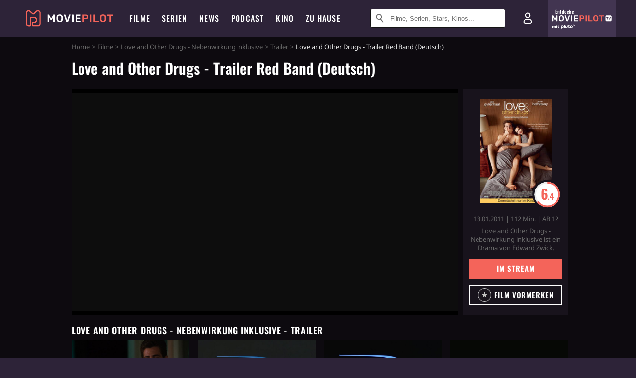

--- FILE ---
content_type: text/html; charset=utf-8
request_url: https://m.moviepilot.de/movies/love-and-other-drugs/trailer/32614
body_size: 81708
content:
<!DOCTYPE html><html lang="de" prefix="og: http://ogp.me/ns# fb: http://ogp.me/ns/fb# moviepilotde: http://ogp.me/ns/fb/moviepilotde# article: http://ogp.me/ns/article# video: http://ogp.me/ns/video#"><head><meta charSet="utf-8"/><meta name="viewport" content="width=device-width"/><title>Love and Other Drugs - Nebenwirkung inklusive | Moviepilot.de</title><meta name="robots" content="noodp,index,follow,max-snippet:-1,max-image-preview:large,max-video-preview:-1"/><meta name="description" content="Video zum Film: Love and Other Drugs - Trailer Red Band (Deutsch) jetzt anschauen!"/><script type="e0a6c3bac3c4801726a1cc7b-text/javascript">!(function(){var c={"actor":["jake_gyllenhaal","anne_hathaway","oliver_platt","hank_azaria","josh_gad","gabriel_macht","judy_greer","george_segal","jill_clayburgh","kate_jennings_grant","katheryn_winnick","kimberly_scott","peter_friedman","jaimie_alexander","brenna_roth","maite_schwartz","nikki_deloach","natalie_gold","megan_ferguson","michael_benjamin_washington","bingo_o_malley","dorothy_silver","vanessa_aspillaga","david_morse"],"director":["edward_zwick"],"genre":[13008,"romantische_komoedie",13010],"nationality":["us"],"user_rating":64.3987,"movie_label":"love_and_other_drugs_-_nebenwirkung_inklusive","movie_distributors":["twentieth_century_fox_of_germany_gmbh"],"linked_entities":{"tags":["witzig","vereinigte_staaten_von_amerika_usa","beruehrend","liebe","eigenwillig","romantisch","beruf","verlieben","1990er_jahre","sex","frauenfilm","sexy","krankheit","arzt","sexualitaet","erfolg","erotik","kuenstler","paar","verfuehrung","kuss","medizin","frauenheld","sexuelle_identitaet","sexuelle_begierde","patient","verkaufen","lesbischer_kuss","medikament","verkaeufer","erotische_anziehung","autobiographie_und_memoiren","masturbation","badewanne","charme","orgasmus","lust_und_erregbarkeit","sexsucht","unterwaesche","pharmaindustrie"]},"coming_soon":0,"movie_isshowtime":0,"releasedate":"2011-01-13","press_rating":-1,"dvd_offers":1,"vod_offers":1,"age_restriction":12,"mp_label":["reiner Mainstream"],"sticky_videoplayer":true,"site_route":"movies_trailer","site_section":"movies","current_url":"https://www.moviepilot.de/movies/love-and-other-drugs/trailer/32614"};(window.dataLayer=window.dataLayer||[]).push(c)}())</script><script type="e0a6c3bac3c4801726a1cc7b-text/javascript">!(function(){var c={"entity_type":"Movie","movie_id":41728,"movie_title":"love_and_other_drugs_-_nebenwirkung_inklusive","movie_distributor_id":[11460],"entity_tag_id":[9776,960,9781,5068,9789,9779,7079,5080,9674,2477,9796,9780,2876,7354,2416,3466,2494,7307,5541,2495,5087,4188,3683,2433,3686,2988,7758,5088,7830,7202,2501,94,2507,8836,3928,2521,3680,3095,6781,7829],"vod_providers":["Magenta TV","Netzkino","Amazon Prime","Netflix","Amazon Video","Maxdome Store","Apple TV","Google Play"],"movie_status":"svod","movie_genres":"drama|romantische_komoedie|erotikfilm","movie":"41728|love_and_other_drugs_-_nebenwirkung_inklusive","movie_distributor_name":["twentieth_century_fox_of_germany_gmbh"],"svod_providers":["Amazon Prime","Netflix"],"site_route":"movies_trailer"};(window.janDataLayer=window.janDataLayer||[]).push(c)}())</script><meta name="next-head-count" content="7"/><link rel="canonical" href="https://www.moviepilot.de/movies/love-and-other-drugs/trailer/32614"/><link rel="preload" href="/fonts/Oswald-Medium.woff2" as="font" type="font/woff2" crossorigin="anonymous"/><link rel="preload" href="/fonts/Oswald-Regular.woff2" as="font" type="font/woff2" crossorigin="anonymous"/><link rel="preload" href="/fonts/Oswald-SemiBold.woff2" as="font" type="font/woff2" crossorigin="anonymous"/><link rel="preload" href="/fonts/NotoSerif-Regular-Subset.woff2" as="font" type="font/woff2" crossorigin="anonymous"/><link rel="preload" href="/fonts/NotoSans-Regular-Subset.woff2" as="font" type="font/woff2" crossorigin="anonymous"/><link href="https://fonts.googleapis.com" rel="preconnect" crossorigin="use-credentials"/><link href="https://fonts.gstatic.com" rel="preconnect" crossorigin="use-credentials"/><link href="https://cdn.moviepilot.de" rel="preconnect" crossorigin="use-credentials"/><link href="https://www.googletagmanager.com" rel="preconnect" crossorigin="use-credentials"/><link href="https://www.google-analytics.com" rel="preconnect" crossorigin="use-credentials"/><link href="https://sdk.privacy-center.org" rel="preconnect" crossorigin="use-credentials"/><link rel="dns-prefetch" href="https://cdn.moviepilot.de"/><link rel="alternate" type="application/rss+xml" title="Aktuelle Film- und Serien-News von moviepilot.de" href="/files/feeds/moviepilot-articles-standard.rss"/><link href="/opensearch-movies-moviepilot-de.xml" rel="search" title="Moviepilot Suche" type="application/opensearchdescription+xml"/><meta content="moviepilot.de" property="og:site_name"/><script type="e0a6c3bac3c4801726a1cc7b-text/javascript">
window.gdprAppliesGlobally=true;(function(){function a(e){if(!window.frames[e]){if(document.body&&document.body.firstChild){var t=document.body;var n=document.createElement("iframe");n.style.display="none";n.name=e;n.title=e;t.insertBefore(n,t.firstChild)}
else{setTimeout(function(){a(e)},5)}}}function e(n,r,o,c,s){function e(e,t,n,a){if(typeof n!=="function"){return}if(!window[r]){window[r]=[]}var i=false;if(s){i=s(e,t,n)}if(!i){window[r].push({command:e,parameter:t,callback:n,version:a})}}e.stub=true;function t(a){if(!window[n]||window[n].stub!==true){return}if(!a.data){return}
var i=typeof a.data==="string";var e;try{e=i?JSON.parse(a.data):a.data}catch(t){return}if(e[o]){var r=e[o];window[n](r.command,r.parameter,function(e,t){var n={};n[c]={returnValue:e,success:t,callId:r.callId};a.source.postMessage(i?JSON.stringify(n):n,"*")},r.version)}}
if(typeof window[n]!=="function"){window[n]=e;if(window.addEventListener){window.addEventListener("message",t,false)}else{window.attachEvent("onmessage",t)}}}e("__tcfapi","__tcfapiBuffer","__tcfapiCall","__tcfapiReturn");a("__tcfapiLocator");(function(e){
var t=document.createElement("script");t.id="spcloader";t.type="text/javascript";t.async=true;t.src="https://sdk.privacy-center.org/"+e+"/loader.js?target="+document.location.hostname;t.charset="utf-8";var n=document.getElementsByTagName("script")[0];n.parentNode.insertBefore(t,n)})("969f779f-570e-47ae-af54-36b8692b345e")})();
</script><link color="#f4645a" href="/safari-pinned-tab.svg?v=NmPkj4lKXE" rel="mask-icon"/><link href="/apple-touch-icon.png?v=NmPkj4lKXE" rel="apple-touch-icon"/><link href="/favicon-16x16.png?v=NmPkj4lKXE" rel="icon" sizes="16x16" type="image/png"/><link href="/favicon-32x32.png?v=NmPkj4lKXE" rel="icon" sizes="32x32" type="image/png"/><link href="/favicon.ico?v=NmPkj4lKXE" rel="shortcut icon"/><link href="/site.webmanifest?v=NmPkj4lKXE" rel="manifest"/><meta content="/mstile-144x144.png?v=NmPkj4lKXE" name="msapplication-TileImage"/><meta content="#2d2338" name="msapplication-TileColor"/><meta content="#2d2338" name="theme-color"/><meta content="Moviepilot" name="apple-mobile-web-app-title"/><meta content="Moviepilot" name="application-name"/><meta property="fb:app_id" content="107783155908908"/><meta property="fb:pages" content="16927090734"/><meta property="fb:pages" content="241977964108"/><meta property="fb:pages" content="133921579487"/><meta property="fb:pages" content="240138996174475"/><meta property="fb:pages" content="213329622185613"/><script type="e0a6c3bac3c4801726a1cc7b-text/javascript">(function(i,r){i['GoogleAnalyticsObject']=r;i[r]=i[r]||function(){(i[r].q=i[r].q||[]).push(arguments)},i[r].l=1*new Date()})(window,'ga');ga("create","UA-1017584-2","auto");ga("set","anonymizeIp",!0);"displayfeatures cleanUrlTracker impressionTracker maxScrollTracker mediaQueryTracker outboundFormTracker outboundLinkTracker pageVisibilityTracker socialWidgetTracker".split(" ").forEach(function(a){ga("require",a)});ga("require","eventTracker",{attributePrefix:"data-ga-",events:["click","auxclick","contextmenu"]});</script><noscript data-n-css=""></noscript><script defer="" nomodule="" src="/_next/static/chunks/polyfills-c67a75d1b6f99dc8.js" type="e0a6c3bac3c4801726a1cc7b-text/javascript"></script><script defer="" src="/_next/static/chunks/666.bbf61a73107163bc.js" type="e0a6c3bac3c4801726a1cc7b-text/javascript"></script><script defer="" src="/_next/static/chunks/2596.380d630ffd7722ff.js" type="e0a6c3bac3c4801726a1cc7b-text/javascript"></script><script defer="" src="/_next/static/chunks/479.1fc9085816f6047c.js" type="e0a6c3bac3c4801726a1cc7b-text/javascript"></script><script defer="" src="/_next/static/chunks/9511.50d6e04f0ff36c12.js" type="e0a6c3bac3c4801726a1cc7b-text/javascript"></script><script defer="" src="/_next/static/chunks/5152-91143b00bc6433a9.js" type="e0a6c3bac3c4801726a1cc7b-text/javascript"></script><script defer="" src="/_next/static/chunks/662-ca2ea3e750ebab36.js" type="e0a6c3bac3c4801726a1cc7b-text/javascript"></script><script defer="" src="/_next/static/chunks/9358.d2de92260fe21057.js" type="e0a6c3bac3c4801726a1cc7b-text/javascript"></script><script defer="" src="/_next/static/chunks/4223.5c4b39abf5dbeddb.js" type="e0a6c3bac3c4801726a1cc7b-text/javascript"></script><script defer="" src="/_next/static/chunks/8732-b4a0071b2709e514.js" type="e0a6c3bac3c4801726a1cc7b-text/javascript"></script><script defer="" src="/_next/static/chunks/5935-d99a09e67920e168.js" type="e0a6c3bac3c4801726a1cc7b-text/javascript"></script><script defer="" src="/_next/static/chunks/288.85de7e1150aa2913.js" type="e0a6c3bac3c4801726a1cc7b-text/javascript"></script><script defer="" src="/_next/static/chunks/4231.c4c1c53514fe1e67.js" type="e0a6c3bac3c4801726a1cc7b-text/javascript"></script><script defer="" src="/_next/static/chunks/9654.c4e58447e16a512b.js" type="e0a6c3bac3c4801726a1cc7b-text/javascript"></script><script defer="" src="/_next/static/chunks/6859.983d04665c854f11.js" type="e0a6c3bac3c4801726a1cc7b-text/javascript"></script><script defer="" src="/_next/static/chunks/3438.2f35bcf141b97359.js" type="e0a6c3bac3c4801726a1cc7b-text/javascript"></script><script defer="" src="/_next/static/chunks/1052.e0b44e3f4aa6d010.js" type="e0a6c3bac3c4801726a1cc7b-text/javascript"></script><script defer="" src="/_next/static/chunks/7104.369fcacf17b82003.js" type="e0a6c3bac3c4801726a1cc7b-text/javascript"></script><script defer="" src="/_next/static/chunks/8898.4a44f1130af729b0.js" type="e0a6c3bac3c4801726a1cc7b-text/javascript"></script><script defer="" src="/_next/static/chunks/322.08fe41a7cb0f2f87.js" type="e0a6c3bac3c4801726a1cc7b-text/javascript"></script><script defer="" src="/_next/static/chunks/6762.7cf12681ffc9aa64.js" type="e0a6c3bac3c4801726a1cc7b-text/javascript"></script><script defer="" src="/_next/static/chunks/3312.e51c02e557517162.js" type="e0a6c3bac3c4801726a1cc7b-text/javascript"></script><script defer="" src="/_next/static/chunks/6141.2cf2883c11988376.js" type="e0a6c3bac3c4801726a1cc7b-text/javascript"></script><script src="/_next/static/chunks/webpack-ab25b9d109fd77e4.js" defer="" type="e0a6c3bac3c4801726a1cc7b-text/javascript"></script><script src="/_next/static/chunks/framework-09f3afa64952aba4.js" defer="" type="e0a6c3bac3c4801726a1cc7b-text/javascript"></script><script src="/_next/static/chunks/main-dea38c77f5e80d71.js" defer="" type="e0a6c3bac3c4801726a1cc7b-text/javascript"></script><script src="/_next/static/chunks/pages/_app-0efcb6fe6ad9e837.js" defer="" type="e0a6c3bac3c4801726a1cc7b-text/javascript"></script><script src="/_next/static/chunks/6607-60bdb56dba4f9491.js" defer="" type="e0a6c3bac3c4801726a1cc7b-text/javascript"></script><script src="/_next/static/chunks/6046-3793dbe27cdc1e78.js" defer="" type="e0a6c3bac3c4801726a1cc7b-text/javascript"></script><script src="/_next/static/chunks/2626-1bf12e88fe9846ed.js" defer="" type="e0a6c3bac3c4801726a1cc7b-text/javascript"></script><script src="/_next/static/chunks/pages/trailer-videos/show-39679328d3500f81.js" defer="" type="e0a6c3bac3c4801726a1cc7b-text/javascript"></script><script src="/_next/static/b22b72eaea63840ccb757187969fe4370492f561/_buildManifest.js" defer="" type="e0a6c3bac3c4801726a1cc7b-text/javascript"></script><script src="/_next/static/b22b72eaea63840ccb757187969fe4370492f561/_ssgManifest.js" defer="" type="e0a6c3bac3c4801726a1cc7b-text/javascript"></script><style data-styled="" data-styled-version="5.3.10">@font-face{font-family:"Noto Sans Subset";src:url("/fonts/NotoSans-Regular-Subset.woff2") format("woff2"), url("/fonts/NotoSans-Regular.woff") format("woff"), url("/fonts/NotoSans-Regular.ttf") format("truetype");font-display:block;}/*!sc*/
@font-face{font-family:"Noto Serif Subset";src:url("/fonts/NotoSerif-Regular-Subset.woff2") format("woff2"), url("/fonts/NotoSerif-Regular.woff") format("woff"), url("/fonts/NotoSerif-Regular.ttf") format('truetype');font-display:block;}/*!sc*/
@font-face{font-family:"Noto Serif Subset";font-style:italic;src:url("/fonts/NotoSerif-Italic-Subset.woff2") format("woff2"), url("/fonts/NotoSerif-Italic.woff") format("woff"), url("/fonts/NotoSerif-Italic.ttf") format("truetype");font-display:block;}/*!sc*/
@font-face{font-family:"Oswald";font-weight:normal;src:local("Oswald Regular"),local("Oswald-Regular"), url("/fonts/Oswald-Regular.woff2") format("woff2"), url("/fonts/Oswald-Regular.woff") format("woff"), url("/fonts/Oswald-Regular.ttf") format("truetype");font-display:block;}/*!sc*/
@font-face{font-family:"Oswald";font-weight:500;src:local("Oswald Medium"),local("Oswald-Medium"), url("/fonts/Oswald-Medium.woff2") format("woff2"), url("/fonts/Oswald-Medium.woff") format("woff"), url("/fonts/Oswald-Medium.ttf") format("truetype");font-display:block;}/*!sc*/
@font-face{font-family:"Oswald";font-weight:600;src:local("Oswald SemiBold"),local("Oswald-SemiBold"), url("/fonts/Oswald-SemiBold.woff2") format("woff2"), url("/fonts/Oswald-SemiBold.woff") format("woff"), url("/fonts/Oswald-SemiBold.ttf") format("truetype");font-display:block;}/*!sc*/
@font-face{font-family:"MontserratBold";src:url("/fonts/Montserrat-Bold.woff2") format("woff2"), url("/fonts/Montserrat-Bold.woff") format("woff"), url("/fonts/Montserrat-Bold.ttf") format("truetype");font-display:block;}/*!sc*/
@font-face{font-family:"Noto Sans";src:local("NotoSans Regular"),local("NotoSans-Regular"), url("/fonts/NotoSans-Regular.woff2") format("woff2"), url("/fonts/NotoSans-Regular.woff") format("woff"), url("/fonts/NotoSans-Regular.ttf") format("truetype");font-display:block;}/*!sc*/
@font-face{font-family:"Noto Serif";src:local("NotoSerif Regular"),local("NotoSerif-Regular"), url("/fonts/NotoSerif-Regular.woff2") format("woff2"), url("/fonts/NotoSerif-Regular.woff") format("woff"), url("/fonts/NotoSerif-Regular.ttf") format('truetype');font-display:block;}/*!sc*/
@font-face{font-family:"Noto Serif";font-style:italic;src:local("NotoSerif Italic"),local("NotoSerif-Italic"), url("/fonts/NotoSerif-Italic.woff2") format("woff2"), url("/fonts/NotoSerif-Italic.woff") format("woff"), url("/fonts/NotoSerif-Italic.ttf") format("truetype");font-display:block;}/*!sc*/
html{box-sizing:border-box;background:#2d2338;line-height:1.15;-webkit-text-size-adjust:100%;}/*!sc*/
*,*::before,*::after{box-sizing:inherit;}/*!sc*/
button,[type='button'],[type='reset'],[type='submit']{-webkit-appearance:button;}/*!sc*/
body{font-family:"Noto Serif","Noto Serif Subset",serif;-webkit-letter-spacing:normal;-moz-letter-spacing:normal;-ms-letter-spacing:normal;letter-spacing:normal;margin:0;padding:50px 0 0;background:#eceded;font-size:16px;-moz-osx-font-smoothing:grayscale;-webkit-font-smoothing:antialiased;line-height:1.7;text-rendering:optimizeLegibility;}/*!sc*/
@media (min-width:1024px){body{padding:74px 0 0;}}/*!sc*/
body,a{color:#141414;}/*!sc*/
#nprogress{pointer-events:none;}/*!sc*/
#nprogress .bar{position:fixed;z-index:9999;top:0;left:0;width:100%;height:2px;background:#f4645a;}/*!sc*/
#nprogress .peg{display:block;position:absolute;right:0px;width:100px;height:100%;-webkit-transform:rotate(3deg) translate(0px,-4px);-ms-transform:rotate(3deg) translate(0px,-4px);transform:rotate(3deg) translate(0px,-4px);opacity:1;box-shadow:0 0 10px #f4645a,0 0 5px #f4645a;}/*!sc*/
#__next{overflow-x:hidden;overflow-x:clip;}/*!sc*/
data-styled.g1[id="sc-global-yqkQv1"]{content:"sc-global-yqkQv1,"}/*!sc*/
.cHQTIw{position:absolute;z-index:16;left:50px;width:calc(100vw - 100px);padding:6px 0px;background-color:#2d2338;}/*!sc*/
@media (min-width:1024px){.cHQTIw{left:0;opacity:1;z-index:15;position:relative;padding:18px 0;width:100%;}}/*!sc*/
data-styled.g3[id="sc-8cfa6b1f-0"]{content:"cHQTIw,"}/*!sc*/
.bEvIHW{display:-webkit-box;display:-webkit-flex;display:-ms-flexbox;display:flex;position:absolute;-webkit-align-items:center;-webkit-box-align:center;-ms-flex-align:center;align-items:center;-webkit-box-pack:center;-webkit-justify-content:center;-ms-flex-pack:center;justify-content:center;width:38px;height:38px;}/*!sc*/
@media (max-width:1023px){.bEvIHW{top:0;width:48px;height:50px;}}/*!sc*/
data-styled.g4[id="sc-8cfa6b1f-1"]{content:"bEvIHW,"}/*!sc*/
.eNmFog{position:absolute;z-index:10;width:100%;height:100%;padding:0;border:0;opacity:0;cursor:pointer;}/*!sc*/
data-styled.g5[id="sc-8cfa6b1f-2"]{content:"eNmFog,"}/*!sc*/
.eFFQZV{width:100%;height:38px;padding-right:35px;padding-left:39px;border:1px solid;border-radius:3px;color:#141414;font-size:16px;line-height:18px;}/*!sc*/
@media (min-width:1024px){.eFFQZV{font-size:13px;}}/*!sc*/
.eFFQZV::-ms-clear{display:none;}/*!sc*/
.eFFQZV:focus{outline:none;}/*!sc*/
.eFFQZV:focus{outline:none;}/*!sc*/
.eFFQZV:focus{outline:none;}/*!sc*/
.eFFQZV:focus{outline:none;}/*!sc*/
@media (max-width:1023px){.eFFQZV{padding-left:48px;padding-right:48px;}.eFFQZV::-webkit-input-placeholder{font-size:12px;}.eFFQZV::-moz-placeholder{font-size:12px;}.eFFQZV:-ms-input-placeholder{font-size:12px;}.eFFQZV::placeholder{font-size:12px;}}/*!sc*/
data-styled.g6[id="sc-8cfa6b1f-3"]{content:"eFFQZV,"}/*!sc*/
.fbuElY{width:auto;margin:0;padding:0;overflow:visible;border:0;background:transparent;color:inherit;font:inherit;-webkit-font-smoothing:inherit;-moz-osx-font-smoothing:inherit;-webkit-appearance:none;-moz-appearance:none;appearance:none;line-height:normal;display:-webkit-box;display:-webkit-flex;display:-ms-flexbox;display:flex;visibility:hidden;position:absolute;right:0;-webkit-align-items:center;-webkit-box-align:center;-ms-flex-align:center;align-items:center;-webkit-box-pack:center;-webkit-justify-content:center;-ms-flex-pack:center;justify-content:center;width:38px;height:38px;opacity:0;cursor:pointer;}/*!sc*/
.fbuElY::-moz-focus-inner{padding:0;border:0;}/*!sc*/
@media (max-width:1023px){.fbuElY{top:0;width:48px;height:50px;}}/*!sc*/
data-styled.g7[id="sc-8cfa6b1f-4"]{content:"fbuElY,"}/*!sc*/
@media (min-width:1024px){.dHlUHl{width:20px;height:20px;}}/*!sc*/
data-styled.g9[id="sc-8cfa6b1f-6"]{content:"dHlUHl,"}/*!sc*/
@media (min-width:1024px){.eJtMwM{width:20px;height:20px;}}/*!sc*/
data-styled.g10[id="sc-8cfa6b1f-7"]{content:"eJtMwM,"}/*!sc*/
.bXfhdS{display:-webkit-box;display:-webkit-flex;display:-ms-flexbox;display:flex;-webkit-align-items:center;-webkit-box-align:center;-ms-flex-align:center;align-items:center;-webkit-box-pack:center;-webkit-justify-content:center;-ms-flex-pack:center;justify-content:center;height:100%;background-color:#423551;-webkit-text-decoration:none;text-decoration:none;}/*!sc*/
.fQGmFB{display:-webkit-box;display:-webkit-flex;display:-ms-flexbox;display:flex;-webkit-align-items:center;-webkit-box-align:center;-ms-flex-align:center;align-items:center;-webkit-box-pack:center;-webkit-justify-content:center;-ms-flex-pack:center;justify-content:center;height:100%;background-color:#423551;-webkit-text-decoration:none;text-decoration:none;}/*!sc*/
@media (max-width:1023px){.fQGmFB{display:none;}}/*!sc*/
data-styled.g21[id="sc-705b359f-0"]{content:"bXfhdS,fQGmFB,"}/*!sc*/
.bMnFdx{display:-webkit-box;display:-webkit-flex;display:-ms-flexbox;display:flex;-webkit-align-items:center;-webkit-box-align:center;-ms-flex-align:center;align-items:center;-webkit-box-pack:center;-webkit-justify-content:center;-ms-flex-pack:center;justify-content:center;height:42px;-webkit-text-decoration:none;text-decoration:none;gap:5px;}/*!sc*/
data-styled.g22[id="sc-705b359f-1"]{content:"bMnFdx,"}/*!sc*/
.bgDUZN{display:-webkit-box;display:-webkit-flex;display:-ms-flexbox;display:flex;-webkit-flex-direction:column;-ms-flex-direction:column;flex-direction:column;-webkit-box-pack:justify;-webkit-justify-content:space-between;-ms-flex-pack:justify;justify-content:space-between;height:100%;gap:3px;}/*!sc*/
data-styled.g23[id="sc-705b359f-2"]{content:"bgDUZN,"}/*!sc*/
.daWuRC{font-family:Oswald,sans-serif;font-stretch:normal;font-weight:500;-webkit-letter-spacing:0.05em;-moz-letter-spacing:0.05em;-ms-letter-spacing:0.05em;letter-spacing:0.05em;padding-left:15px;color:white;font-size:10px;font-style:normal;line-height:normal;}/*!sc*/
data-styled.g24[id="sc-705b359f-3"]{content:"daWuRC,"}/*!sc*/
.bXdySr{-webkit-transition:stroke-dashoffset .4s;transition:stroke-dashoffset .4s;stroke-width:5.5;stroke-linecap:round;stroke:#fff;fill:none;}/*!sc*/
data-styled.g25[id="sc-f6c76fde-0"]{content:"bXdySr,"}/*!sc*/
.iGIQtA{stroke-dasharray:40 160;}/*!sc*/
data-styled.g26[id="sc-f6c76fde-1"]{content:"iGIQtA,"}/*!sc*/
.eqIQVP{-webkit-transform-origin:50%;-ms-transform-origin:50%;transform-origin:50%;-webkit-transition:-webkit-transform .4s;-webkit-transition:transform .4s;transition:transform .4s;stroke-dasharray:40 142;}/*!sc*/
data-styled.g27[id="sc-f6c76fde-2"]{content:"eqIQVP,"}/*!sc*/
.cRQRUm{-webkit-transform-origin:50%;-ms-transform-origin:50%;transform-origin:50%;stroke-dasharray:40 85;}/*!sc*/
data-styled.g28[id="sc-f6c76fde-3"]{content:"cRQRUm,"}/*!sc*/
.fLJae{-webkit-transition:-webkit-transform .4s;-webkit-transition:transform .4s;transition:transform .4s;cursor:pointer;-webkit-user-select:none;-moz-user-select:none;-ms-user-select:none;user-select:none;-webkit-tap-highlight-color:transparent;}/*!sc*/
data-styled.g29[id="sc-f6c76fde-4"]{content:"fLJae,"}/*!sc*/
.rhFKM{width:50px;height:50px;}/*!sc*/
data-styled.g30[id="sc-d4d9e395-0"]{content:"rhFKM,"}/*!sc*/
.cmhlFc{position:fixed;top:50px;left:-100vw;width:100%;-webkit-transition:opacity .15s ease-in-out;transition:opacity .15s ease-in-out;opacity:0;}/*!sc*/
data-styled.g31[id="sc-d4d9e395-1"]{content:"cmhlFc,"}/*!sc*/
.idKuMM{margin:0;padding:0;list-style-type:none;display:-webkit-box;display:-webkit-flex;display:-ms-flexbox;display:flex;-webkit-flex-direction:column;-ms-flex-direction:column;flex-direction:column;max-height:calc(100vh - 120px);padding:13.5px 36px 80px;overflow:auto;background:#fff;-webkit-overflow-scrolling:touch;}/*!sc*/
@media (min-width:768px){.idKuMM{-webkit-flex-direction:row;-ms-flex-direction:row;flex-direction:row;-webkit-flex-wrap:wrap;-ms-flex-wrap:wrap;flex-wrap:wrap;box-shadow:0 0 3px 0 rgba(20,20,20,.3);}}/*!sc*/
data-styled.g32[id="sc-d4d9e395-2"]{content:"idKuMM,"}/*!sc*/
.WcVJP{position:fixed;top:43px;border-width:0 7px 7px 7px;border-style:solid;border-color:transparent transparent #fff transparent;right:18px;-webkit-transition:opacity .15s;transition:opacity .15s;will-change:opacity;opacity:0;}/*!sc*/
data-styled.g33[id="sc-d4d9e395-3"]{content:"WcVJP,"}/*!sc*/
.dBAOhG{font-family:Oswald,sans-serif;font-stretch:normal;font-weight:500;-webkit-letter-spacing:0.075em;-moz-letter-spacing:0.075em;-ms-letter-spacing:0.075em;letter-spacing:0.075em;display:inline-block;padding:10.5px 0;color:#f4645a;font-size:16px;line-height:22px;-webkit-text-decoration:none;text-decoration:none;text-transform:uppercase;}/*!sc*/
data-styled.g34[id="sc-d4d9e395-4"]{content:"dBAOhG,"}/*!sc*/
.bGXsw{margin:0;padding:0;list-style-type:none;display:-webkit-box;display:-webkit-flex;display:-ms-flexbox;display:flex;-webkit-flex-wrap:wrap;-ms-flex-wrap:wrap;flex-wrap:wrap;}/*!sc*/
data-styled.g35[id="sc-d4d9e395-5"]{content:"bGXsw,"}/*!sc*/
.ixubqG{-webkit-flex:0 0 50%;-ms-flex:0 0 50%;flex:0 0 50%;width:50%;display:block;}/*!sc*/
data-styled.g36[id="sc-d4d9e395-6"]{content:"ixubqG,"}/*!sc*/
.cZVdXQ{font-family:"Noto Sans","Noto Sans Subset",sans-serif;font-weight:400;-webkit-letter-spacing:normal;-moz-letter-spacing:normal;-ms-letter-spacing:normal;letter-spacing:normal;display:inline-block;padding:7.5px 0;color:#141414;font-size:15px;line-height:21px;-webkit-text-decoration:none;text-decoration:none;}/*!sc*/
data-styled.g37[id="sc-d4d9e395-7"]{content:"cZVdXQ,"}/*!sc*/
.iwnVIM{width:100%;padding-bottom:6px;display:block;}/*!sc*/
@media (min-width:768px){.iwnVIM{width:50%;}}/*!sc*/
data-styled.g38[id="sc-d4d9e395-8"]{content:"iwnVIM,"}/*!sc*/
.cjMGIV{position:fixed;bottom:0;left:-100vw;width:100vw;height:70px;-webkit-transition:opacity .15s ease-in-out;transition:opacity .15s ease-in-out;opacity:0;box-shadow:0 0 10px 1px rgba(20,20,20,.5);}/*!sc*/
data-styled.g39[id="sc-d4d9e395-9"]{content:"cjMGIV,"}/*!sc*/
.dMlNpS{position:absolute;width:0;height:0;opacity:0;}/*!sc*/
.dMlNpS:checked + label .sc-f6c76fde-1{stroke-dashoffset:-64;}/*!sc*/
.dMlNpS:checked + label .sc-f6c76fde-2{-webkit-transform:rotate(90deg);-ms-transform:rotate(90deg);transform:rotate(90deg);}/*!sc*/
.dMlNpS:checked + label .sc-f6c76fde-3{stroke-dashoffset:-64;}/*!sc*/
.dMlNpS:checked + label .sc-f6c76fde-4{-webkit-transform:rotate(45deg);-ms-transform:rotate(45deg);transform:rotate(45deg);}/*!sc*/
.dMlNpS:checked ~ .sc-d4d9e395-1{left:0;opacity:1;}/*!sc*/
.dMlNpS:checked ~ .sc-d4d9e395-1 .sc-d4d9e395-3{opacity:1;}/*!sc*/
.dMlNpS:checked ~ .sc-d4d9e395-1 .sc-d4d9e395-9{left:0;opacity:1;}/*!sc*/
data-styled.g41[id="sc-d4d9e395-11"]{content:"dMlNpS,"}/*!sc*/
.ftrhPv{width:auto;margin:0;padding:0;overflow:visible;border:0;background:transparent;color:inherit;font:inherit;-webkit-font-smoothing:inherit;-moz-osx-font-smoothing:inherit;-webkit-appearance:none;-moz-appearance:none;appearance:none;line-height:normal;font-family:Oswald,sans-serif;font-stretch:normal;font-weight:600;-webkit-letter-spacing:0.06em;-moz-letter-spacing:0.06em;-ms-letter-spacing:0.06em;letter-spacing:0.06em;display:inline-block;padding:10px 15px;-webkit-transition-property:border-color,background-color,color;transition-property:border-color,background-color,color;-webkit-transition-duration:.1s;transition-duration:.1s;outline:0;color:#141414;font-size:15px;line-height:1.67;text-align:center;-webkit-text-decoration:none;text-decoration:none;text-transform:uppercase;cursor:pointer;position:relative;background-color:#f4645a;color:#fff;display:block;width:100%;}/*!sc*/
.ftrhPv::-moz-focus-inner{padding:0;border:0;}/*!sc*/
.ftrhPv:hover{color:#f4645a;}/*!sc*/
@media (max-width:1023px){.ftrhPv:hover{color:inherit;}}/*!sc*/
.ftrhPv:hover{background-color:#f78e87;color:#fff;}/*!sc*/
.jIYfrc{width:auto;margin:0;padding:0;overflow:visible;border:0;background:transparent;color:inherit;font:inherit;-webkit-font-smoothing:inherit;-moz-osx-font-smoothing:inherit;-webkit-appearance:none;-moz-appearance:none;appearance:none;line-height:normal;font-family:Oswald,sans-serif;font-stretch:normal;font-weight:600;-webkit-letter-spacing:0.06em;-moz-letter-spacing:0.06em;-ms-letter-spacing:0.06em;letter-spacing:0.06em;display:inline-block;padding:10px 15px;-webkit-transition-property:border-color,background-color,color;transition-property:border-color,background-color,color;-webkit-transition-duration:.1s;transition-duration:.1s;outline:0;color:#141414;font-size:15px;line-height:1.67;text-align:center;-webkit-text-decoration:none;text-decoration:none;text-transform:uppercase;cursor:pointer;position:relative;background-color:#2d2338;color:#fff;display:block;width:100%;}/*!sc*/
.jIYfrc::-moz-focus-inner{padding:0;border:0;}/*!sc*/
.jIYfrc:hover{color:#f4645a;}/*!sc*/
@media (max-width:1023px){.jIYfrc:hover{color:inherit;}}/*!sc*/
.jIYfrc:hover{background-color:#423551;color:#fff;}/*!sc*/
data-styled.g45[id="sc-9442cb32-3"]{content:"ftrhPv,jIYfrc,"}/*!sc*/
.hOWkqM{display:none;position:relative;-webkit-box-flex:1;-webkit-flex-grow:1;-ms-flex-positive:1;flex-grow:1;line-height:0;}/*!sc*/
@media (max-width:1023px){.hOWkqM{position:absolute;left:0;}}/*!sc*/
@media (min-width:1024px){.hOWkqM{display:block;padding:0 20px;}}/*!sc*/
data-styled.g48[id="sc-7b426965-0"]{content:"hOWkqM,"}/*!sc*/
.dyIrkc{z-index:15;background-color:#2d2338;}/*!sc*/
data-styled.g49[id="sc-7b426965-1"]{content:"dyIrkc,"}/*!sc*/
.ksztDv{position:relative;z-index:10;top:0;right:0;width:50px;height:50px;-webkit-transition:opacity 0.2s ease-in-out;transition:opacity 0.2s ease-in-out;border:0;opacity:1;background-color:transparent;cursor:pointer;}/*!sc*/
@media (min-width:1024px){.ksztDv{display:none;}}/*!sc*/
.ksztDv:focus{outline:0;}/*!sc*/
.ksztDv svg{position:absolute;top:50%;left:50%;-webkit-transform:translate(-50%,-50%);-ms-transform:translate(-50%,-50%);transform:translate(-50%,-50%);}/*!sc*/
data-styled.g50[id="sc-7b426965-2"]{content:"ksztDv,"}/*!sc*/
.dYYnSi{display:none;}/*!sc*/
data-styled.g52[id="sc-7b426965-4"]{content:"dYYnSi,"}/*!sc*/
.iYvIhN{position:absolute;width:0;height:0;opacity:0;}/*!sc*/
.iYvIhN:checked + label{position:absolute;left:0;width:100vw;}/*!sc*/
.iYvIhN:checked + label .sc-7b426965-3{display:none;}/*!sc*/
.iYvIhN:checked + label .sc-7b426965-4{display:block;}/*!sc*/
.iYvIhN:checked ~ .sc-7b426965-0{display:inline-block;}/*!sc*/
data-styled.g53[id="sc-7b426965-5"]{content:"iYvIhN,"}/*!sc*/
.heTkph{margin:0;padding:0;list-style-type:none;display:-webkit-inline-box;display:-webkit-inline-flex;display:-ms-inline-flexbox;display:inline-flex;height:100%;}/*!sc*/
data-styled.g54[id="sc-2ae86d06-0"]{content:"heTkph,"}/*!sc*/
.cEGtxK{margin:0;padding:0;list-style-type:none;display:none;position:absolute;min-width:230px;padding:36px 0;background:#fff;box-shadow:0 0 3px 0 rgba(20,20,20,.3);}/*!sc*/
data-styled.g55[id="sc-2ae86d06-1"]{content:"cEGtxK,"}/*!sc*/
.cblKSy{display:none;position:absolute;bottom:0;left:50%;-webkit-transform:translateX(-50%);-ms-transform:translateX(-50%);transform:translateX(-50%);border-width:0 7px 7px 7px;border-style:solid;border-color:transparent transparent #fff transparent;}/*!sc*/
data-styled.g56[id="sc-2ae86d06-2"]{content:"cblKSy,"}/*!sc*/
.iwjGZH{font-family:Oswald,sans-serif;font-stretch:normal;font-weight:500;-webkit-letter-spacing:0.075em;-moz-letter-spacing:0.075em;-ms-letter-spacing:0.075em;letter-spacing:0.075em;-webkit-transition:color .1s ease-in;transition:color .1s ease-in;display:-webkit-box;display:-webkit-flex;display:-ms-flexbox;display:flex;-webkit-align-items:center;-webkit-box-align:center;-ms-flex-align:center;align-items:center;height:100%;padding:0 12px;color:#fff;font-size:16px;-webkit-text-decoration:none;text-decoration:none;text-transform:uppercase;white-space:nowrap;}/*!sc*/
.iwjGZH:hover{-webkit-text-decoration:none;text-decoration:none;}/*!sc*/
data-styled.g57[id="sc-2ae86d06-3"]{content:"iwjGZH,"}/*!sc*/
.iSjLGS{display:block;position:relative;height:100%;}/*!sc*/
.iSjLGS:hover .sc-2ae86d06-1,.iSjLGS:hover .sc-2ae86d06-2{display:block;}/*!sc*/
.iSjLGS:hover .sc-2ae86d06-3{color:#f4645a;}/*!sc*/
.dsJeCh{display:block;position:relative;height:100%;}/*!sc*/
.dsJeCh:hover .sc-2ae86d06-1,.dsJeCh:hover .sc-2ae86d06-2{display:block;}/*!sc*/
.dsJeCh:hover .sc-2ae86d06-3{color:#f4645a;}/*!sc*/
@media (min-width:1024px){@media (max-width:1200px){.dsJeCh{display:none;}}}/*!sc*/
data-styled.g58[id="sc-2ae86d06-4"]{content:"iSjLGS,dsJeCh,"}/*!sc*/
.eyKnR{display:block;}/*!sc*/
data-styled.g59[id="sc-2ae86d06-5"]{content:"eyKnR,"}/*!sc*/
.tztSc{font-family:"Noto Sans","Noto Sans Subset",sans-serif;font-weight:400;-webkit-letter-spacing:normal;-moz-letter-spacing:normal;-ms-letter-spacing:normal;letter-spacing:normal;-webkit-transition:color .1s ease-in;transition:color .1s ease-in;display:block;padding:9px 36px;color:#141414;font-size:15px;line-height:1.6;-webkit-text-decoration:none;text-decoration:none;white-space:nowrap;}/*!sc*/
.tztSc:hover{color:#f4645a;-webkit-text-decoration:none;text-decoration:none;}/*!sc*/
data-styled.g60[id="sc-2ae86d06-6"]{content:"tztSc,"}/*!sc*/
.zVSlf{position:fixed;z-index:9003;top:0;left:0;width:100%;height:50px;background:#2d2338;}/*!sc*/
@media (min-width:1024px){.zVSlf{height:74px;}}/*!sc*/
data-styled.g61[id="sc-943614-0"]{content:"zVSlf,"}/*!sc*/
.kNsJod{z-index:10;}/*!sc*/
@media (min-width:1024px){.kNsJod{display:none;}}/*!sc*/
data-styled.g62[id="sc-943614-1"]{content:"kNsJod,"}/*!sc*/
@media (max-width:1023px){.hKRDHW.hKRDHW{display:none;}}/*!sc*/
data-styled.g63[id="sc-943614-2"]{content:"hKRDHW,"}/*!sc*/
.coNOyW{display:-webkit-box;display:-webkit-flex;display:-ms-flexbox;display:flex;}/*!sc*/
@media (max-width:1023px){.coNOyW{padding-left:15px;}}/*!sc*/
@media (min-width:1024px){.coNOyW{max-width:1200px;width:100%;margin:0 auto;padding:0 0 0 12px;-webkit-align-items:center;-webkit-box-align:center;-ms-flex-align:center;align-items:center;height:100%;-webkit-box-pack:justify;-webkit-justify-content:space-between;-ms-flex-pack:justify;justify-content:space-between;}}/*!sc*/
data-styled.g64[id="sc-943614-3"]{content:"coNOyW,"}/*!sc*/
.bQzuKv{display:inline-block;width:134px;height:26px;}/*!sc*/
@media (min-width:1024px){.bQzuKv{width:176px;height:34px;}}/*!sc*/
data-styled.g65[id="sc-943614-4"]{content:"bQzuKv,"}/*!sc*/
.dUoLiD{z-index:10;line-height:0;}/*!sc*/
@media (max-width:1023px){.dUoLiD{-webkit-align-self:center;-ms-flex-item-align:center;align-self:center;}}/*!sc*/
@media (min-width:1024px){.dUoLiD{position:absolute;top:50%;left:50%;-webkit-transform:translate(-50%,-50%);-ms-transform:translate(-50%,-50%);transform:translate(-50%,-50%);position:static;-webkit-transform:none;-ms-transform:none;transform:none;margin-right:20px;}}/*!sc*/
data-styled.g66[id="sc-943614-5"]{content:"dUoLiD,"}/*!sc*/
.erUoiN{-webkit-flex:1 1 0px;-ms-flex:1 1 0px;flex:1 1 0px;}/*!sc*/
data-styled.g67[id="sc-943614-6"]{content:"erUoiN,"}/*!sc*/
.gLMMrh{width:50px;height:50px;}/*!sc*/
data-styled.g68[id="sc-943614-7"]{content:"gLMMrh,"}/*!sc*/
.iSryLK{width:inherit;min-width:1px;height:inherit;min-height:1px;}/*!sc*/
data-styled.g70[id="sc-71fcb2c0-0"]{content:"iSryLK,"}/*!sc*/
.eprnFY{position:relative;height:0;overflow:hidden;background-color:#eceded;padding-bottom:143.287%;}/*!sc*/
data-styled.g72[id="sc-aff9e536-0"]{content:"eprnFY,"}/*!sc*/
.dgpwOn{position:absolute;top:0;left:0;width:100%;height:100%;object-fit:cover;}/*!sc*/
data-styled.g73[id="sc-aff9e536-1"]{content:"dgpwOn,"}/*!sc*/
.jcXSUj{display:block;position:relative;z-index:0;overflow:hidden;margin-right:-16px;margin-left:-16px;}/*!sc*/
data-styled.g95[id="sc-91d07d59-0"]{content:"jcXSUj,"}/*!sc*/
.fMBmqX{z-index:0;margin-bottom:-20px;overflow:hidden;}/*!sc*/
.fMBmqX:after{content:'';display:block;position:absolute;top:0;right:0;width:100px;height:100%;-webkit-transition:opacity .4s;transition:opacity .4s;opacity:0;background:linear-gradient(to right,rgba(255,255,255,0),#fff);pointer-events:none;}/*!sc*/
data-styled.g96[id="sc-91d07d59-1"]{content:"fMBmqX,"}/*!sc*/
.bsKzYO{display:-webkit-box;display:-webkit-flex;display:-ms-flexbox;display:flex;position:relative;z-index:0;max-width:100%;padding-bottom:20px;overflow-x:auto;overflow-y:hidden;-webkit-overflow-scrolling:touch;will-change:scroll-position;}/*!sc*/
.bsKzYO:before,.bsKzYO:after{content:'';display:block;-webkit-flex:0 0 16px;-ms-flex:0 0 16px;flex:0 0 16px;height:100%;min-height:1px;}/*!sc*/
data-styled.g97[id="sc-91d07d59-2"]{content:"bsKzYO,"}/*!sc*/
.bnuxev{-webkit-transition:stroke-dashoffset .3s,stroke .1s;transition:stroke-dashoffset .3s,stroke .1s;-webkit-transition-timing-function:linear;transition-timing-function:linear;will-change:stroke-dashoffset;stroke:#f4645a;}/*!sc*/
data-styled.g141[id="sc-b775a0d6-0"]{content:"bnuxev,"}/*!sc*/
.iGyFFA{display:block;position:relative;overflow:hidden;-webkit-transform:rotate(-90deg);-ms-transform:rotate(-90deg);transform:rotate(-90deg);-webkit-transform-origin:center;-ms-transform-origin:center;transform-origin:center;border-radius:50%;cursor:default;}/*!sc*/
data-styled.g143[id="sc-b775a0d6-2"]{content:"iGyFFA,"}/*!sc*/
.jtvEEY{font-family:Oswald,sans-serif;font-stretch:normal;font-weight:700;-webkit-letter-spacing:-0.02em;-moz-letter-spacing:-0.02em;-ms-letter-spacing:-0.02em;letter-spacing:-0.02em;position:relative;top:-.05em;-webkit-transition:color .1s linear;transition:color .1s linear;color:#eceded;font-size:28px;line-height:.9;text-align:center;white-space:nowrap;color:#f4645a;}/*!sc*/
.jtvEEY:after{content:' ';font-size:0;}/*!sc*/
data-styled.g144[id="sc-f3e9b69f-0"]{content:"jtvEEY,"}/*!sc*/
.fwdGfe{font-size:58%;}/*!sc*/
data-styled.g145[id="sc-f3e9b69f-1"]{content:"fwdGfe,"}/*!sc*/
.kyCAGy{position:relative;width:52px;height:52px;overflow:hidden;border-radius:50%;}/*!sc*/
data-styled.g148[id="sc-d152b9c2-0"]{content:"kyCAGy,"}/*!sc*/
.hhRNdE{position:absolute;top:50%;left:50%;-webkit-transform:translate(-50%,-50%);-ms-transform:translate(-50%,-50%);transform:translate(-50%,-50%);line-height:0;}/*!sc*/
data-styled.g149[id="sc-d152b9c2-1"]{content:"hhRNdE,"}/*!sc*/
.fBAalx{position:relative;}/*!sc*/
data-styled.g155[id="sc-d39f3afa-0"]{content:"fBAalx,"}/*!sc*/
.jsHppw{position:absolute;z-index:2;right:0;bottom:0;padding:4px;-webkit-transform:translate(4px,9px);-ms-transform:translate(4px,9px);transform:translate(4px,9px);border-radius:50% 50% 0;background:#fff;pointer-events:none;-webkit-transform:translate(22%,22%);-ms-transform:translate(22%,22%);transform:translate(22%,22%);border-radius:50%;}/*!sc*/
@media (max-width:1023px){.jsHppw{bottom:6px;-webkit-transform:scale(.666666) translate(22%,22%);-ms-transform:scale(.666666) translate(22%,22%);transform:scale(.666666) translate(22%,22%);-webkit-transform-origin:bottom right;-ms-transform-origin:bottom right;transform-origin:bottom right;}}/*!sc*/
data-styled.g156[id="sc-d39f3afa-1"]{content:"jsHppw,"}/*!sc*/
.dZMhco{-webkit-transition:color .1s ease-in;transition:color .1s ease-in;box-shadow:inset 0 -.1em #f4645a;color:#141414;-webkit-text-decoration:none;text-decoration:none;text-shadow:-.07em -.07em #fff,-.07em .07em #fff,.07em -.07em #fff,.07em .07em #fff,0 -.1em #fff,0 .1em #fff,.1em 0 #fff,-.1em 0 #fff;}/*!sc*/
.dZMhco:hover{color:#f4645a;-webkit-text-decoration:none;text-decoration:none;}/*!sc*/
data-styled.g163[id="sc-6a922024-0"]{content:"dZMhco,"}/*!sc*/
.hDSsel{font-family:Oswald,sans-serif;font-stretch:normal;font-weight:600;-webkit-letter-spacing:0.03em;-moz-letter-spacing:0.03em;-ms-letter-spacing:0.03em;letter-spacing:0.03em;margin:0.67em 0;overflow:hidden;font-size:23px;line-height:1.435;}/*!sc*/
@media (min-width:1024px){.hDSsel{font-size:36px;line-height:1.3;}}/*!sc*/
data-styled.g185[id="sc-7c7ec5fb-0"]{content:"hDSsel,"}/*!sc*/
.mpQuX{display:block;position:relative;max-width:1024px;margin:0 auto;overflow:hidden;background:#fff;background:initial;color:white;}/*!sc*/
data-styled.g187[id="sc-d4689cf4-0"]{content:"mpQuX,"}/*!sc*/
.bbifwp{display:-webkit-box;display:-webkit-flex;display:-ms-flexbox;display:flex;-webkit-align-items:center;-webkit-box-align:center;-ms-flex-align:center;align-items:center;outline:0;cursor:pointer;-webkit-user-select:none;-moz-user-select:none;-ms-user-select:none;user-select:none;}/*!sc*/
.bbifwp > svg{-webkit-flex:0 0 27px;-ms-flex:0 0 27px;flex:0 0 27px;}/*!sc*/
data-styled.g205[id="sc-cceca6a4-1"]{content:"bbifwp,"}/*!sc*/
.fYEOrp{padding-left:12px;font-size:15px;white-space:nowrap;}/*!sc*/
data-styled.g206[id="sc-cceca6a4-2"]{content:"fYEOrp,"}/*!sc*/
.fPKbZG{margin-right:auto;margin-left:auto;padding-right:1rem;padding-left:1rem;}/*!sc*/
data-styled.g213[id="sc-bgqQcB"]{content:"fPKbZG,"}/*!sc*/
.kxAeeW{box-sizing:border-box;display:-webkit-box;display:-webkit-flex;display:-ms-flexbox;display:flex;-webkit-flex:0 1 auto;-ms-flex:0 1 auto;flex:0 1 auto;-webkit-flex-direction:row;-ms-flex-direction:row;flex-direction:row;-webkit-flex-wrap:wrap;-ms-flex-wrap:wrap;flex-wrap:wrap;margin-right:-0.5rem;margin-left:-0.5rem;}/*!sc*/
data-styled.g214[id="sc-gTRrQi"]{content:"kxAeeW,"}/*!sc*/
.kkLHsF{box-sizing:border-box;-webkit-flex:0 0 auto;-ms-flex:0 0 auto;flex:0 0 auto;padding-right:0.5rem;padding-left:0.5rem;}/*!sc*/
@media only screen and (min-width:0em){.kkLHsF{-webkit-flex-basis:100%;-ms-flex-preferred-size:100%;flex-basis:100%;max-width:100%;display:block;}}/*!sc*/
@media only screen and (min-width:48em){.kkLHsF{-webkit-flex-basis:100%;-ms-flex-preferred-size:100%;flex-basis:100%;max-width:100%;display:block;}}/*!sc*/
@media only screen and (min-width:64em){.kkLHsF{-webkit-flex-basis:100%;-ms-flex-preferred-size:100%;flex-basis:100%;max-width:100%;display:block;}}/*!sc*/
.iVWOzd{box-sizing:border-box;-webkit-flex:0 0 auto;-ms-flex:0 0 auto;flex:0 0 auto;padding-right:0.5rem;padding-left:0.5rem;}/*!sc*/
@media only screen and (min-width:0em){.iVWOzd{-webkit-flex-basis:100%;-ms-flex-preferred-size:100%;flex-basis:100%;max-width:100%;display:block;}}/*!sc*/
@media only screen and (min-width:48em){.iVWOzd{-webkit-flex-basis:100%;-ms-flex-preferred-size:100%;flex-basis:100%;max-width:100%;display:block;}}/*!sc*/
@media only screen and (min-width:64em){.iVWOzd{-webkit-flex-basis:75%;-ms-flex-preferred-size:75%;flex-basis:75%;max-width:75%;display:block;}}/*!sc*/
.dvQFux{box-sizing:border-box;-webkit-flex:0 0 auto;-ms-flex:0 0 auto;flex:0 0 auto;padding-right:0.5rem;padding-left:0.5rem;}/*!sc*/
@media only screen and (min-width:0em){.dvQFux{-webkit-flex-basis:100%;-ms-flex-preferred-size:100%;flex-basis:100%;max-width:100%;display:block;}}/*!sc*/
@media only screen and (min-width:48em){.dvQFux{-webkit-flex-basis:100%;-ms-flex-preferred-size:100%;flex-basis:100%;max-width:100%;display:block;}}/*!sc*/
@media only screen and (min-width:64em){.dvQFux{-webkit-flex-basis:25%;-ms-flex-preferred-size:25%;flex-basis:25%;max-width:25%;display:block;}}/*!sc*/
data-styled.g215[id="sc-ewnqHT"]{content:"kkLHsF,iVWOzd,dvQFux,"}/*!sc*/
.fGJseL{padding-top:0px;padding-bottom:0px;}/*!sc*/
@media (min-width:1024px){}/*!sc*/
.eZPFGC{padding-top:0px;padding-bottom:18px;}/*!sc*/
@media (min-width:1024px){}/*!sc*/
data-styled.g216[id="sc-325b3011-0"]{content:"fGJseL,eZPFGC,"}/*!sc*/
.fcaAia{position:relative;z-index:1;}/*!sc*/
data-styled.g218[id="sc-f4708c6e-0"]{content:"fcaAia,"}/*!sc*/
.jakKvA{padding:36px 0 27px;background:#fff;}/*!sc*/
data-styled.g219[id="sc-f4708c6e-1"]{content:"jakKvA,"}/*!sc*/
.kiqyKk{padding:24px 0;background:#2d2338;color:#fff;}/*!sc*/
data-styled.g220[id="sc-f4708c6e-2"]{content:"kiqyKk,"}/*!sc*/
.itPSEn{font-family:Oswald,sans-serif;font-stretch:normal;font-weight:500;-webkit-letter-spacing:0.075em;-moz-letter-spacing:0.075em;-ms-letter-spacing:0.075em;letter-spacing:0.075em;display:-webkit-box;display:-webkit-flex;display:-ms-flexbox;display:flex;-webkit-align-items:center;-webkit-box-align:center;-ms-flex-align:center;align-items:center;padding:7px 0;color:#2d2338;font-size:15px;line-height:1.46;text-transform:uppercase;cursor:pointer;}/*!sc*/
@media (min-width:1024px){.itPSEn{cursor:default;}}/*!sc*/
.eHkyHY{font-family:Oswald,sans-serif;font-stretch:normal;font-weight:500;-webkit-letter-spacing:0.075em;-moz-letter-spacing:0.075em;-ms-letter-spacing:0.075em;letter-spacing:0.075em;display:-webkit-box;display:-webkit-flex;display:-ms-flexbox;display:flex;-webkit-align-items:center;-webkit-box-align:center;-ms-flex-align:center;align-items:center;padding:7px 0;color:#2d2338;font-size:15px;line-height:1.46;text-transform:uppercase;cursor:pointer;}/*!sc*/
@media (min-width:1024px){.eHkyHY{margin-top:27px;}}/*!sc*/
@media (min-width:1024px){.eHkyHY{cursor:default;}}/*!sc*/
data-styled.g221[id="sc-f4708c6e-3"]{content:"itPSEn,eHkyHY,"}/*!sc*/
.eOiuGK{display:inline-block;width:24px;line-height:1;}/*!sc*/
@media (min-width:1024px){.eOiuGK{display:none;}}/*!sc*/
data-styled.g222[id="sc-f4708c6e-4"]{content:"eOiuGK,"}/*!sc*/
.fKzhQQ{-webkit-transform:rotate(90deg);-ms-transform:rotate(90deg);transform:rotate(90deg);-webkit-transition:.2s -webkit-transform;-webkit-transition:.2s transform;transition:.2s transform;}/*!sc*/
data-styled.g223[id="sc-f4708c6e-5"]{content:"fKzhQQ,"}/*!sc*/
.ktqIzx{display:block;}/*!sc*/
data-styled.g224[id="sc-f4708c6e-6"]{content:"ktqIzx,"}/*!sc*/
.lGGoO{-webkit-transition:color .1s ease-in;transition:color .1s ease-in;display:block;padding:7px 0 7px 24px;overflow:hidden;color:#141414;-webkit-text-decoration:none;text-decoration:none;text-overflow:ellipsis;white-space:nowrap;}/*!sc*/
@media (min-width:1024px){.lGGoO{padding-left:0;}}/*!sc*/
.lGGoO:hover{color:#f4645a;-webkit-text-decoration:none;text-decoration:none;}/*!sc*/
data-styled.g225[id="sc-f4708c6e-7"]{content:"lGGoO,"}/*!sc*/
.iugxle{margin:0;padding:0;list-style-type:none;font-family:"Noto Sans","Noto Sans Subset",sans-serif;font-weight:400;-webkit-letter-spacing:normal;-moz-letter-spacing:normal;-ms-letter-spacing:normal;letter-spacing:normal;display:none;margin-bottom:9px;font-size:14px;line-height:1.5;}/*!sc*/
@media (min-width:1024px){.iugxle{display:block;}}/*!sc*/
.kzJBDJ{margin:0;padding:0;list-style-type:none;font-family:"Noto Sans","Noto Sans Subset",sans-serif;font-weight:400;-webkit-letter-spacing:normal;-moz-letter-spacing:normal;-ms-letter-spacing:normal;letter-spacing:normal;display:none;margin-bottom:9px;font-size:14px;line-height:1.5;display:none;-webkit-flex-wrap:wrap;-ms-flex-wrap:wrap;flex-wrap:wrap;}/*!sc*/
@media (min-width:1024px){.kzJBDJ{display:block;}}/*!sc*/
@media (min-width:1024px){.kzJBDJ{display:-webkit-box;display:-webkit-flex;display:-ms-flexbox;display:flex;}}/*!sc*/
.kzJBDJ .sc-f4708c6e-6{width:50%;}/*!sc*/
@media (min-width:768px){.kzJBDJ .sc-f4708c6e-6{width:33%;}}/*!sc*/
@media (min-width:1024px){.kzJBDJ .sc-f4708c6e-6{width:auto;margin-right:48px;}}/*!sc*/
data-styled.g226[id="sc-f4708c6e-8"]{content:"iugxle,kzJBDJ,"}/*!sc*/
.jSgcIL{max-width:1024px;margin:0 auto;}/*!sc*/
data-styled.g227[id="sc-f4708c6e-9"]{content:"jSgcIL,"}/*!sc*/
.fntySG{margin:0;padding:0;list-style-type:none;font-family:"Noto Sans","Noto Sans Subset",sans-serif;font-weight:400;-webkit-letter-spacing:normal;-moz-letter-spacing:normal;-ms-letter-spacing:normal;letter-spacing:normal;display:-webkit-box;display:-webkit-flex;display:-ms-flexbox;display:flex;-webkit-flex-wrap:wrap;-ms-flex-wrap:wrap;flex-wrap:wrap;-webkit-align-items:center;-webkit-box-align:center;-ms-flex-align:center;align-items:center;-webkit-box-pack:justify;-webkit-justify-content:space-between;-ms-flex-pack:justify;justify-content:space-between;padding:0 24px;font-size:14px;line-height:1.5;}/*!sc*/
@media (min-width:1024px){.fntySG{-webkit-flex-wrap:nowrap;-ms-flex-wrap:nowrap;flex-wrap:nowrap;padding:0;}}/*!sc*/
data-styled.g228[id="sc-f4708c6e-10"]{content:"fntySG,"}/*!sc*/
.jSJlJU{display:block;width:50%;}/*!sc*/
@media (min-width:768px){.jSJlJU{width:25%;}}/*!sc*/
@media (min-width:1024px){.jSJlJU{width:auto;}}/*!sc*/
.jSJlJU a{-webkit-transition:color .1s ease-in;transition:color .1s ease-in;display:block;min-height:48px;padding:11px 0;color:#fff;-webkit-text-decoration:none;text-decoration:none;}/*!sc*/
.jSJlJU a img{height:48px;}/*!sc*/
@media (min-width:1024px){.jSJlJU a img{width:98px;height:40px;}}/*!sc*/
@media (min-width:1024px){.jSJlJU a{padding:7px 0;min-height:auto;}}/*!sc*/
.jSJlJU a:hover{color:#f4645a;-webkit-text-decoration:none;text-decoration:none;}/*!sc*/
data-styled.g229[id="sc-f4708c6e-11"]{content:"jSJlJU,"}/*!sc*/
.bKCJTa{display:-webkit-box;display:-webkit-flex;display:-ms-flexbox;display:flex;-webkit-box-pack:center;-webkit-justify-content:center;-ms-flex-pack:center;justify-content:center;padding-top:31px;}/*!sc*/
@media (min-width:1024px){.bKCJTa{padding-top:45px;}}/*!sc*/
data-styled.g230[id="sc-f4708c6e-12"]{content:"bKCJTa,"}/*!sc*/
.iQya-DZ{margin:0;padding:0;list-style-type:none;font-family:"Noto Sans","Noto Sans Subset",sans-serif;font-weight:400;-webkit-letter-spacing:normal;-moz-letter-spacing:normal;-ms-letter-spacing:normal;letter-spacing:normal;position:relative;z-index:2;max-width:1024px;margin:auto;padding:7px 16px;overflow:hidden;background:#eceded;font-size:13px;font-weight:500;line-height:2;background:#0D0A0F;}/*!sc*/
data-styled.g255[id="sc-252645-1"]{content:"iQya-DZ,"}/*!sc*/
.eAySPy{display:block;display:inline-block;color:#6b6b6b;}/*!sc*/
.eAySPy:after{content:'>';display:inline-block;padding:0 4px;}/*!sc*/
.eAySPy:last-child > *{color:#141414;color:#eceded;}/*!sc*/
.eAySPy:last-child:after{content:none;}/*!sc*/
data-styled.g256[id="sc-252645-2"]{content:"eAySPy,"}/*!sc*/
.jkAqqM{-webkit-transition:color .1s ease-in;transition:color .1s ease-in;color:#6b6b6b;-webkit-text-decoration:none;text-decoration:none;}/*!sc*/
@media (max-width:767px){.jkAqqM{display:inline-block;vertical-align:top;white-space:nowrap;overflow:hidden;text-overflow:ellipsis;max-width:200px;}}/*!sc*/
.jkAqqM:hover{color:#f4645a;}/*!sc*/
.clYtar{-webkit-transition:color .1s ease-in;transition:color .1s ease-in;color:#6b6b6b;-webkit-text-decoration:none;text-decoration:none;}/*!sc*/
@media (max-width:767px){.clYtar{display:inline-block;vertical-align:top;white-space:nowrap;overflow:hidden;text-overflow:ellipsis;max-width:200px;}}/*!sc*/
data-styled.g257[id="sc-252645-3"]{content:"jkAqqM,clYtar,"}/*!sc*/
.gvGtfJ{position:fixed;z-index:10;bottom:125px;left:50%;width:100%;max-width:1024px;height:0;margin-bottom:env(safe-area-inset-bottom);-webkit-transform:translateX(-50%);-ms-transform:translateX(-50%);transform:translateX(-50%);}/*!sc*/
data-styled.g275[id="sc-6709f1a5-0"]{content:"gvGtfJ,"}/*!sc*/
.bKAIkS{position:absolute;right:16px;width:48px;height:48px;-webkit-transform:translateX(150%);-ms-transform:translateX(150%);transform:translateX(150%);-webkit-transition:.3s ease-in-out;transition:.3s ease-in-out;-webkit-transition-property:-webkit-transform,opacity;-webkit-transition-property:transform,opacity;transition-property:transform,opacity;opacity:0;cursor:pointer;pointer-events:none;}/*!sc*/
data-styled.g276[id="sc-6709f1a5-1"]{content:"bKAIkS,"}/*!sc*/
.bzYPMj{font-family:"Noto Sans","Noto Sans Subset",sans-serif;font-weight:400;-webkit-letter-spacing:normal;-moz-letter-spacing:normal;-ms-letter-spacing:normal;letter-spacing:normal;position:absolute;z-index:1;height:30px;padding:0 10px;overflow:hidden;-webkit-transition:-webkit-transform .2s;-webkit-transition:transform .2s;transition:transform .2s;background-color:rgba(0,0,0,.75);color:#fff;font-size:15px;line-height:30px;text-align:left;text-overflow:ellipsis;white-space:nowrap;pointer-events:none;height:19px;top:0;font-size:14px;line-height:19px;padding-left:8px;}/*!sc*/
.Favxn{font-family:"Noto Sans","Noto Sans Subset",sans-serif;font-weight:400;-webkit-letter-spacing:normal;-moz-letter-spacing:normal;-ms-letter-spacing:normal;letter-spacing:normal;position:absolute;z-index:1;height:30px;padding:0 10px;overflow:hidden;-webkit-transition:-webkit-transform .2s;-webkit-transition:transform .2s;transition:transform .2s;background-color:rgba(0,0,0,.75);color:#fff;font-size:15px;line-height:30px;text-align:left;text-overflow:ellipsis;white-space:nowrap;pointer-events:none;}/*!sc*/
data-styled.g403[id="sc-ac06d289-2"]{content:"bzYPMj,Favxn,"}/*!sc*/
.iDupTN{top:-30px;left:0;width:100%;-webkit-transform:translateY(30px);-ms-transform:translateY(30px);transform:translateY(30px);}/*!sc*/
data-styled.g404[id="sc-ac06d289-3"]{content:"iDupTN,"}/*!sc*/
.kpivOL{bottom:5px;left:5px;}/*!sc*/
@media (min-width:1024px){.kpivOL{bottom:10px;left:10px;}}/*!sc*/
data-styled.g405[id="sc-ac06d289-4"]{content:"kpivOL,"}/*!sc*/
.bfwwwt{display:block;padding-bottom:10px;}/*!sc*/
.bfwwwt:hover ~ .sc-bddb72ab-1 .sc-bddb72ab-2:first-child{color:#f4645a;}/*!sc*/
data-styled.g418[id="sc-bddb72ab-5"]{content:"bfwwwt,"}/*!sc*/
.belWS{display:-webkit-box;display:-webkit-flex;display:-ms-flexbox;display:flex;-webkit-flex-direction:row;-ms-flex-direction:row;flex-direction:row;width:100%;padding:12px;background:#18131C;}/*!sc*/
@media (min-width:1024px){.belWS{min-height:436px;padding-top:21px;padding-bottom:19px;-webkit-box-pack:center;-webkit-justify-content:center;-ms-flex-pack:center;justify-content:center;-webkit-align-items:center;-webkit-box-align:center;-ms-flex-align:center;align-items:center;-webkit-flex-direction:column;-ms-flex-direction:column;flex-direction:column;}}/*!sc*/
data-styled.g419[id="sc-934b3b88-0"]{content:"belWS,"}/*!sc*/
.dJMQyn{display:-webkit-box;display:-webkit-flex;display:-ms-flexbox;display:flex;-webkit-flex:1;-ms-flex:1;flex:1;-webkit-flex-direction:column;-ms-flex-direction:column;flex-direction:column;max-width:100%;}/*!sc*/
data-styled.g420[id="sc-934b3b88-1"]{content:"dJMQyn,"}/*!sc*/
.iSghSw{-webkit-flex-shrink:0;-ms-flex-negative:0;flex-shrink:0;width:100px;padding-bottom:0;}/*!sc*/
.iSghSw .sc-d39f3afa-1{display:none;right:-7px;}/*!sc*/
@media (min-width:1024px){.iSghSw .sc-d39f3afa-1{display:block;background:#18131C;}}/*!sc*/
@media (min-width:1024px){.iSghSw{width:145px;padding-bottom:24px;}}/*!sc*/
data-styled.g421[id="sc-934b3b88-2"]{content:"iSghSw,"}/*!sc*/
.kiPWCd{padding-left:20px;}/*!sc*/
.kiPWCd .sc-1ae6c447-0{height:45px;margin-bottom:2px;font-size:15px;}/*!sc*/
@media (min-width:1024px){.kiPWCd .sc-1ae6c447-0{height:41px;line-height:1.27;}}/*!sc*/
@media (min-width:1024px){.kiPWCd{padding-top:6px;padding-left:0;}}/*!sc*/
data-styled.g422[id="sc-934b3b88-3"]{content:"kiPWCd,"}/*!sc*/
.dsYSep{height:45px;}/*!sc*/
@media (min-width:1024px){.dsYSep{height:41px;line-height:1.27;}}/*!sc*/
data-styled.g423[id="sc-934b3b88-4"]{content:"dsYSep,"}/*!sc*/
.PGAUm{-webkit-box-pack:center;-webkit-justify-content:center;-ms-flex-pack:center;justify-content:center;height:45px;margin-top:12px;border:2px solid white;background-color:transparent;}/*!sc*/
.PGAUm .sc-cceca6a4-2{padding-left:6px;}/*!sc*/
@media (min-width:1024px){.PGAUm{height:41px;line-height:1.27;}}/*!sc*/
data-styled.g424[id="sc-934b3b88-5"]{content:"PGAUm,"}/*!sc*/
.hZOSPH{font-family:"Noto Sans","Noto Sans Subset",sans-serif;font-weight:400;-webkit-letter-spacing:normal;-moz-letter-spacing:normal;-ms-letter-spacing:normal;letter-spacing:normal;margin-bottom:11px;padding:0 11px;padding-left:20px;color:#6b6b6b;font-size:13px;line-height:17px;text-align:left;}/*!sc*/
@media (min-width:1024px){.hZOSPH{margin-bottom:7px;text-align:center;padding-left:0;padding-right:0;}}/*!sc*/
.dLkIcd{font-family:"Noto Sans","Noto Sans Subset",sans-serif;font-weight:400;-webkit-letter-spacing:normal;-moz-letter-spacing:normal;-ms-letter-spacing:normal;letter-spacing:normal;margin-bottom:11px;padding:0 11px;padding-left:20px;color:#6b6b6b;font-size:13px;line-height:17px;text-align:left;display:none;}/*!sc*/
@media (min-width:1024px){.dLkIcd{margin-bottom:7px;text-align:center;padding-left:0;padding-right:0;}}/*!sc*/
@media (min-width:1024px){.dLkIcd{display:block;}}/*!sc*/
data-styled.g425[id="sc-934b3b88-6"]{content:"hZOSPH,dLkIcd,"}/*!sc*/
.ewfdZy{font-family:Oswald,sans-serif;font-stretch:normal;font-weight:600;-webkit-letter-spacing:0.04em;-moz-letter-spacing:0.04em;-ms-letter-spacing:0.04em;letter-spacing:0.04em;display:inline-block;margin:0 0 -1px;padding:0 10px 10px 0;border-bottom:1px solid #f4645a;font-size:23px;line-height:1.25;text-transform:uppercase;}/*!sc*/
@media (min-width:1024px){.ewfdZy{padding-bottom:11px;font-size:30px;line-height:1.13;}}/*!sc*/
data-styled.g426[id="sc-39130209-0"]{content:"ewfdZy,"}/*!sc*/
.fQXlmZ{display:block;margin-bottom:20px;border-bottom:1px solid #141414;}/*!sc*/
data-styled.g427[id="sc-39130209-1"]{content:"fQXlmZ,"}/*!sc*/
.lkSwvA{-webkit-flex:0 0 284px;-ms-flex:0 0 284px;flex:0 0 284px;max-width:284px;}/*!sc*/
@media (min-width:1024px){.lkSwvA{max-width:320px;-webkit-flex:0 0 320px;-ms-flex:0 0 320px;flex:0 0 320px;}}/*!sc*/
.lkSwvA .sc-ac06d289-3{height:24px;padding-top:2px;padding-bottom:2px;}/*!sc*/
.lkSwvA .sc-ac06d289-4{bottom:8px;left:8px;width:40px;height:21px;padding:0;font-size:12px;line-height:21px;text-align:center;}/*!sc*/
data-styled.g429[id="sc-ee16e33-0"]{content:"lkSwvA,"}/*!sc*/
.dPExHI{display:block;position:relative;width:100%;height:181px;margin-bottom:2px;}/*!sc*/
data-styled.g431[id="sc-ee16e33-2"]{content:"dPExHI,"}/*!sc*/
.kJbWnj{display:-webkit-box;display:-webkit-flex;display:-ms-flexbox;display:flex;-webkit-flex-direction:column;-ms-flex-direction:column;flex-direction:column;}/*!sc*/
data-styled.g432[id="sc-ee16e33-3"]{content:"kJbWnj,"}/*!sc*/
.idgmey{display:-webkit-box;display:-webkit-flex;display:-ms-flexbox;display:flex;}/*!sc*/
data-styled.g433[id="sc-ee16e33-4"]{content:"idgmey,"}/*!sc*/
.gJDIzA{font-family:Oswald,sans-serif;font-stretch:normal;font-weight:600;-webkit-letter-spacing:0.075em;-moz-letter-spacing:0.075em;-ms-letter-spacing:0.075em;letter-spacing:0.075em;-webkit-transition:color .1s ease-in;transition:color .1s ease-in;box-shadow:inset 0 -1px #fff,inset 0 -3px #f4645a;color:#141414;-webkit-text-decoration:none;text-decoration:none;text-shadow:-.07em -.07em #fff,-.07em .07em #fff,.07em -.07em #fff,.07em .07em #fff,0 -.1em #fff,0 .1em #fff,.1em 0 #fff,-.1em 0 #fff;-webkit-box-flex:none;-webkit-flex-grow:none;-ms-flex-positive:none;flex-grow:none;margin-right:auto;margin-bottom:5px;padding-bottom:2px;color:#141414;font-size:15px;-webkit-letter-spacing:0.6px;-moz-letter-spacing:0.6px;-ms-letter-spacing:0.6px;letter-spacing:0.6px;line-height:21px;-webkit-text-decoration:none;text-decoration:none;text-transform:uppercase;}/*!sc*/
.gJDIzA:hover{color:#f4645a;-webkit-text-decoration:none;text-decoration:none;}/*!sc*/
data-styled.g435[id="sc-ee16e33-6"]{content:"gJDIzA,"}/*!sc*/
.dOYtVe{font-family:Oswald,sans-serif;font-stretch:normal;font-weight:600;-webkit-letter-spacing:0.075em;-moz-letter-spacing:0.075em;-ms-letter-spacing:0.075em;letter-spacing:0.075em;margin-top:23px;margin-bottom:5px;color:#f4645a;font-size:11px;-webkit-letter-spacing:0.44px;-moz-letter-spacing:0.44px;-ms-letter-spacing:0.44px;letter-spacing:0.44px;line-height:11px;text-transform:uppercase;}/*!sc*/
data-styled.g437[id="sc-ee16e33-8"]{content:"dOYtVe,"}/*!sc*/
.cDnqdz{font-family:"Noto Sans","Noto Sans Subset",sans-serif;font-weight:400;-webkit-letter-spacing:normal;-moz-letter-spacing:normal;-ms-letter-spacing:normal;letter-spacing:normal;margin-bottom:4px;font-size:12px;-webkit-letter-spacing:0.7px;-moz-letter-spacing:0.7px;-ms-letter-spacing:0.7px;letter-spacing:0.7px;}/*!sc*/
data-styled.g438[id="sc-ee16e33-9"]{content:"cDnqdz,"}/*!sc*/
.jUqEzt{width:100%;height:100%;object-fit:cover;}/*!sc*/
data-styled.g439[id="sc-ee16e33-10"]{content:"jUqEzt,"}/*!sc*/
.dulvII{position:absolute;top:50%;left:50%;width:47px;height:47px;-webkit-transform:translate(-50%,-50%);-ms-transform:translate(-50%,-50%);transform:translate(-50%,-50%);}/*!sc*/
data-styled.g440[id="sc-ee16e33-11"]{content:"dulvII,"}/*!sc*/
body{background:#0D0A0F;}/*!sc*/
data-styled.g441[id="sc-global-ddsdGA1"]{content:"sc-global-ddsdGA1,"}/*!sc*/
.gJsqoO{overflow:initial;}/*!sc*/
data-styled.g442[id="sc-3fe38192-0"]{content:"gJsqoO,"}/*!sc*/
@media (min-width:1024px){.hbEfub{display:grid;padding-left:9px;-webkit-box-pack:justify;-webkit-justify-content:space-between;-ms-flex-pack:justify;justify-content:space-between;grid-template-columns:777px 212px;grid-template-rows:1fr;grid-row-gap:0px;}}/*!sc*/
data-styled.g443[id="sc-3fe38192-1"]{content:"hbEfub,"}/*!sc*/
@media (min-width:1024px){.clGarA{max-width:initial;overflow:hidden;grid-area:1 / 1 / 2 / 2;padding:0;}}/*!sc*/
@media (min-width:1024px){.kkiYbJ{max-width:initial;overflow:hidden;padding:0;grid-area:1 / 2 / 2 / 3;}}/*!sc*/
data-styled.g444[id="sc-3fe38192-2"]{content:"clGarA,kkiYbJ,"}/*!sc*/
.iZTXFa{position:relative;max-width:100%;min-height:calc(50vw + 15px);}/*!sc*/
@media (min-width:480px){.iZTXFa{min-height:calc(55vw + 10px);}}/*!sc*/
@media (min-width:1024px){.iZTXFa{min-height:100%;background-color:#000;display:grid;-webkit-align-items:center;-webkit-box-align:center;-ms-flex-align:center;align-items:center;grid-template-columns:1fr;grid-template-rows:1fr;}.iZTXFa > div{height:437px;}}/*!sc*/
data-styled.g445[id="sc-3fe38192-3"]{content:"iZTXFa,"}/*!sc*/
.buEGN{margin-top:0;font-size:30px;-webkit-letter-spacing:0;-moz-letter-spacing:0;-ms-letter-spacing:0;letter-spacing:0;line-height:40px;}/*!sc*/
@media (min-width:1024px){.buEGN{line-height:45px;}}/*!sc*/
data-styled.g446[id="sc-3fe38192-4"]{content:"buEGN,"}/*!sc*/
.hfVbbN{padding-right:0;}/*!sc*/
data-styled.g447[id="sc-3fe38192-5"]{content:"hfVbbN,"}/*!sc*/
.bcXZPj div{padding-right:0 !important;padding-left:0 !important;background:transparent !important;background-color:transparent !important;}/*!sc*/
.bcXZPj .ob-widget-header{color:#FFFFFF !important;font-family:Oswald,sans-serif !important;font-size:18px !important;font-stretch:normal !important;font-weight:600 !important;-webkit-letter-spacing:0.04em;-moz-letter-spacing:0.04em;-ms-letter-spacing:0.04em;letter-spacing:0.04em;text-transform:uppercase !important;}/*!sc*/
@media (min-width:1024px){.bcXZPj li{max-width:initial !important;}.bcXZPj .ob-rec-text,.bcXZPj .ob-rec-source{width:100% !important;max-width:calc(100% - 10px) !important;}}/*!sc*/
data-styled.g448[id="sc-3fe38192-6"]{content:"bcXZPj,"}/*!sc*/
.fJFHDi{margin-bottom:3px;border-bottom:none;}/*!sc*/
.fJFHDi h2{padding-bottom:0;border-bottom:none;font-size:18px;line-height:26px;}/*!sc*/
data-styled.g449[id="sc-3fe38192-7"]{content:"fJFHDi,"}/*!sc*/
.iSIUsG{margin-right:-24px;margin-bottom:12px;}/*!sc*/
.iSIUsG .sc-ee16e33-8,.iSIUsG .sc-ee16e33-9,.iSIUsG .sc-ac06d289-4,.iSIUsG .sc-ac06d289-3{display:none;}/*!sc*/
.iSIUsG .sc-ee16e33-0{-webkit-flex:0 0 237px;-ms-flex:0 0 237px;flex:0 0 237px;max-width:237px;margin-bottom:20px;}/*!sc*/
.iSIUsG .sc-ee16e33-0:not(:last-of-type){margin-right:17px;}/*!sc*/
.iSIUsG .sc-ee16e33-2{height:126px;}/*!sc*/
.iSIUsG .sc-ee16e33-6{display:block;margin-top:5px;box-shadow:none;color:#989898;text-shadow:none;text-transform:none;}/*!sc*/
.iSIUsG .sc-91d07d59-3{top:68px;}/*!sc*/
.iSIUsG .sc-91d07d59-2{padding-bottom:0;}/*!sc*/
data-styled.g450[id="sc-3fe38192-8"]{content:"iSIUsG,"}/*!sc*/
.dkRoUI{margin-bottom:13px;}/*!sc*/
.dkRoUI .sc-91d07d59-3{top:91px;}/*!sc*/
@media (min-width:768px){.dkRoUI{margin-bottom:10px;}}/*!sc*/
data-styled.g451[id="sc-4317b955-0"]{content:"dkRoUI,"}/*!sc*/
.VSdV:not(:last-of-type){margin-right:16px;}/*!sc*/
data-styled.g452[id="sc-4317b955-1"]{content:"VSdV,"}/*!sc*/
</style></head><body><div id="__next" data-reactroot=""><nav id="nav" aria-label="Hauptmenü" class="sc-943614-0 zVSlf"><div class="sc-943614-3 coNOyW"><div class="sc-943614-5 dUoLiD"><a data-ga-on="click,auxclick,contextmenu" data-ga-event-category="Menu" data-ga-event-action="Logo" href="/"><svg xmlns="http://www.w3.org/2000/svg" viewBox="0 0 268 50" width="268" height="50" id="navLogo" class="sc-943614-4 bQzuKv"><title>Moviepilot</title><path fill="#fff" d="M66.8 36.4a.8.8 0 0 1-.2-.6V14.2c0-.2 0-.4.2-.6.1-.2.4-.2.6-.2H70c.4 0 .8.2 1 .6L77.4 26 83.9 14c.1-.4.5-.6 1-.6h2.6a.8.8 0 0 1 .8.8v21.6c0 .3 0 .5-.2.6-.2.2-.4.2-.6.2h-2.9a.8.8 0 0 1-.8-.8V21.6l-4.6 8.7c-.1.5-.6.8-1 .8h-1.4c-.5 0-1-.3-1.2-.8L71 21.6v14.2c0 .2 0 .4-.2.6-.1.2-.4.2-.6.2h-2.8c-.2 0-.4 0-.6-.2zm29.6-1.7c-1.7-1.5-2.6-3.8-2.7-6.8V22.2c.1-3 1-5.2 2.8-6.8s4-2.3 7-2.4c2.9 0 5.2.8 7 2.4a9 9 0 0 1 2.7 6.8v5.6c-.1 3-1 5.3-2.7 6.8-1.7 1.6-4 2.4-7 2.4s-5.4-.8-7.1-2.3zm10.6-3c.8-.8 1.3-2.2 1.4-4v-5.4c0-1.8-.6-3.2-1.5-4-.9-1-2-1.4-3.5-1.4-1.4 0-2.6.5-3.5 1.4-.8.8-1.3 2.2-1.4 4v5.4c0 1.8.5 3.2 1.4 4s2 1.4 3.5 1.4 2.7-.4 3.6-1.3zm16.3 4l-7-21.3-.1-.3a.7.7 0 0 1 .7-.7h3c.2 0 .5 0 .6.2l.4.5 5.6 17 5.5-17 .4-.5.7-.2h3c.1 0 .3 0 .4.2.2.1.2.3.2.5v.3l-7.1 21.3c-.2.6-.7 1-1.3 1h-3.7c-.6 0-1.1-.4-1.3-1zm18.2.7a.8.8 0 0 1-.3-.6V14.2c0-.2 0-.5.3-.6.1-.2.3-.2.5-.2h3.2a.8.8 0 0 1 .8.8v21.6c0 .2 0 .4-.2.6-.2.2-.4.2-.6.2H142c-.2 0-.4 0-.5-.2zm11 0a.8.8 0 0 1-.3-.6V14.2c0-.2 0-.4.2-.6.1-.2.4-.2.6-.2h14.6a.8.8 0 0 1 .8.8v2.2c0 .3 0 .5-.2.6-.2.2-.4.2-.6.2h-10.9v5.9H167a.8.8 0 0 1 .8.8v2c0 .3 0 .5-.2.7l-.6.2h-10.2v6H168c.2 0 .4 0 .6.2l.2.6v2.3c0 .2 0 .4-.2.5l-.6.3h-15a.8.8 0 0 1-.5-.3z"></path><path fill="#f4645a" d="M174 36.4a.8.8 0 0 1-.2-.6V14.2c0-.2 0-.4.2-.6.2-.2.4-.2.6-.2h9c2.6 0 4.7.6 6.2 1.9 1.5 1.2 2.3 3 2.3 5.5 0 2.4-.8 4.2-2.3 5.4a10 10 0 0 1-6.3 1.8h-4.9v7.8c0 .3 0 .5-.2.6-.2.2-.4.2-.6.2h-3.2c-.2 0-.4 0-.5-.2zm9.4-12c1.3 0 2.2-.4 3-1s1-1.5 1-2.7c0-1.1-.4-2-1-2.6s-1.7-1-3-1h-4.8v7.2h4.8zm13.6 12a.8.8 0 0 1-.3-.6V14.2c0-.2 0-.5.3-.6.1-.2.3-.2.5-.2h3.2a.8.8 0 0 1 .8.8v21.6c0 .2 0 .4-.2.6-.2.2-.4.2-.6.2h-3.2c-.2 0-.4 0-.5-.2zm10.9 0a.8.8 0 0 1-.3-.6V14.2c0-.2.1-.5.3-.6.1-.2.3-.2.6-.2h3a.8.8 0 0 1 .9.8v18.4h10.5l.6.3.2.5v2.4c0 .2 0 .4-.2.6-.2.2-.4.2-.6.2h-14.4c-.3 0-.5 0-.6-.2zm21.6-1.7c-1.7-1.5-2.5-3.8-2.6-6.8V22.2c0-3 1-5.2 2.7-6.8 1.7-1.5 4-2.3 7-2.3 2.9 0 5.2.8 7 2.3s2.6 3.9 2.7 6.8V27.9c-.1 3-1 5.2-2.7 6.8a10 10 0 0 1-7 2.3c-3 0-5.4-.8-7-2.3zm10.6-3c.9-.8 1.3-2.2 1.4-4v-5.4c0-1.8-.6-3.2-1.4-4-.9-1-2-1.4-3.5-1.4s-2.6.5-3.5 1.4c-.9.8-1.4 2.2-1.4 4v5.4c0 1.8.5 3.2 1.4 4 .8 1 2 1.4 3.5 1.4s2.6-.4 3.5-1.3zm16.5 4.7a.8.8 0 0 1-.3-.6V17.5h-6c-.3 0-.5 0-.6-.2a.8.8 0 0 1-.3-.6v-2.5l.2-.6c.2-.2.4-.2.6-.2h17a.8.8 0 0 1 .8.8v2.5a.8.8 0 0 1-.8.8H261v18.3l-.3.6c-.1.2-.3.2-.5.2H257c-.2 0-.4 0-.5-.2zM40.4.8a9.3 9.3 0 0 0-3.7-.8c-2 0-4 .7-5.4 2l-7.6 7.2c-.3.3-.6.4-1 .5-.6 0-1-.6-1.4-1l-1.7-1.4-2.5-2.2-2.3-2c-.8-.9-1.6-1.7-2.7-2.3a8.8 8.8 0 0 0-7.9.2A7.7 7.7 0 0 0 0 7.9v34C0 46.2 4.2 50 9 50h3.8a3 3 0 0 0 2.9-3V24h8.1c2.7 0 3.8.5 5 1.5a6.2 6.2 0 0 1-.3 9.5c-1.2 1-2.9 1.4-6 1.3-.8 0-1.8 0-2.6.8-.9.9-.9 1.4-.9 2.4v7.3c0 .8.4 1.7 1 2.2.5.6 1.2.9 2 .9H37c2.3 0 4.5-.9 6.1-2.5a7.7 7.7 0 0 0 2.3-5.4V8C45.4 4.7 43.4 2 40.4.7zm-5.7 29.1a10 10 0 0 0-10.9-9.6H15c-1.8 0-3 1.3-3 3.1v22.8h-3c-2.6 0-5.1-2.1-5.1-4.3v-34a4 4 0 0 1 2.1-3.5c1.7-.9 3.7-.8 5.2.3l8 7.2c1 1 2.3 1.5 3.7 1.5 1.2 0 2.4-.5 3.5-1.5l7.5-7 .1-.1a4 4 0 0 1 2.7-1c.8 0 1.6.1 2.3.4 1.4.6 2.8 2 2.8 3.8v34c0 1.1-.4 2.1-1.2 2.9a5 5 0 0 1-3.5 1.3H22.8v-6c3.7.2 6.2-.6 8-2a9.5 9.5 0 0 0 3.9-8.3z"></path></svg></a></div><ul class="sc-2ae86d06-0 heTkph sc-943614-2 hKRDHW" role="menu"><li role="none" class="sc-2ae86d06-4 iSjLGS"><a role="menuitem" data-ga-on="click,auxclick,contextmenu" data-ga-event-category="Menu" data-ga-event-action="Movies" href="/filme" class="sc-2ae86d06-3 iwjGZH">Filme</a><ul role="menu" aria-label="Filme" class="sc-2ae86d06-1 cEGtxK"><li class="sc-2ae86d06-5 eyKnR"><a role="menuitem" data-ga-on="click,auxclick,contextmenu" data-ga-event-category="Menu" data-ga-event-action="Movies" data-ga-event-label="All Movies" href="/filme/beste" class="sc-2ae86d06-6 tztSc">Beste Filme</a></li><li class="sc-2ae86d06-5 eyKnR"><a role="menuitem" data-ga-on="click,auxclick,contextmenu" data-ga-event-category="Menu" data-ga-event-action="Movies" data-ga-event-label="Tips" href="/filme/vorhersage" class="sc-2ae86d06-6 tztSc">Filmtipps</a></li><li class="sc-2ae86d06-5 eyKnR"><a role="menuitem" data-ga-on="click,auxclick,contextmenu" data-ga-event-category="Menu" data-ga-event-action="Movies" data-ga-event-label="Quickrating" href="/quickratings" class="sc-2ae86d06-6 tztSc">Filme bewerten</a></li><li class="sc-2ae86d06-5 eyKnR"><a role="menuitem" data-ga-on="click,auxclick,contextmenu" data-ga-event-category="Menu" data-ga-event-action="Movies" data-ga-event-label="Trailers" href="/trailer-videos" class="sc-2ae86d06-6 tztSc">Top Trailer</a></li><li class="sc-2ae86d06-5 eyKnR"><a role="menuitem" data-ga-on="click,auxclick,contextmenu" data-ga-event-category="Menu" data-ga-event-action="Movies" data-ga-event-label="Lists" href="/liste" class="sc-2ae86d06-6 tztSc">Listen</a></li><li class="sc-2ae86d06-5 eyKnR"><a role="menuitem" data-ga-on="click,auxclick,contextmenu" data-ga-event-category="Menu" data-ga-event-action="Movies" data-ga-event-label="Stars" href="/people" class="sc-2ae86d06-6 tztSc">Top Stars</a></li></ul><div class="sc-2ae86d06-2 cblKSy"></div></li><li role="none" class="sc-2ae86d06-4 iSjLGS"><a role="menuitem" data-ga-on="click,auxclick,contextmenu" data-ga-event-category="Menu" data-ga-event-action="Series" href="/serie" class="sc-2ae86d06-3 iwjGZH">Serien</a><ul role="menu" aria-label="Serien" class="sc-2ae86d06-1 cEGtxK"><li class="sc-2ae86d06-5 eyKnR"><a role="menuitem" data-ga-on="click,auxclick,contextmenu" data-ga-event-category="Menu" data-ga-event-action="Series" data-ga-event-label="All Series" href="/serien/beste" class="sc-2ae86d06-6 tztSc">Beste Serien</a></li><li class="sc-2ae86d06-5 eyKnR"><a role="menuitem" data-ga-on="click,auxclick,contextmenu" data-ga-event-category="Menu" data-ga-event-action="Series" data-ga-event-label="Tips" href="/serien/vorhersage" class="sc-2ae86d06-6 tztSc">Serientipps</a></li><li class="sc-2ae86d06-5 eyKnR"><a role="menuitem" data-ga-on="click,auxclick,contextmenu" data-ga-event-category="Menu" data-ga-event-action="Series" data-ga-event-label="Lists" href="/liste" class="sc-2ae86d06-6 tztSc">Listen</a></li><li class="sc-2ae86d06-5 eyKnR"><a role="menuitem" data-ga-on="click,auxclick,contextmenu" data-ga-event-category="Menu" data-ga-event-action="Series" data-ga-event-label="Stars" href="/people" class="sc-2ae86d06-6 tztSc">Top Stars</a></li></ul><div class="sc-2ae86d06-2 cblKSy"></div></li><li role="none" class="sc-2ae86d06-4 iSjLGS"><a role="menuitem" data-ga-on="click,auxclick,contextmenu" data-ga-event-category="Menu" data-ga-event-action="News" href="/news" class="sc-2ae86d06-3 iwjGZH">News</a><ul role="menu" aria-label="News" class="sc-2ae86d06-1 cEGtxK"><li class="sc-2ae86d06-5 eyKnR"><a role="menuitem" data-ga-on="click,auxclick,contextmenu" data-ga-event-category="Menu" data-ga-event-action="News" data-ga-event-label="Movie News" href="/thema/kino" class="sc-2ae86d06-6 tztSc">Film News</a></li><li class="sc-2ae86d06-5 eyKnR"><a role="menuitem" data-ga-on="click,auxclick,contextmenu" data-ga-event-category="Menu" data-ga-event-action="News" data-ga-event-label="Series News" href="/thema/serie" class="sc-2ae86d06-6 tztSc">Serien News</a></li><li class="sc-2ae86d06-5 eyKnR"><a role="menuitem" data-ga-on="click,auxclick,contextmenu" data-ga-event-category="Menu" data-ga-event-action="News" data-ga-event-label="Streaming News" href="/thema/vod" class="sc-2ae86d06-6 tztSc">Streaming News</a></li><li class="sc-2ae86d06-5 eyKnR"><a role="menuitem" data-ga-on="click,auxclick,contextmenu" data-ga-event-category="Menu" data-ga-event-action="News" data-ga-event-label="Blogs" href="/blogs" class="sc-2ae86d06-6 tztSc">Community Blogs</a></li></ul><div class="sc-2ae86d06-2 cblKSy"></div></li><li role="none" class="sc-2ae86d06-4 iSjLGS"><a role="menuitem" data-ga-on="click,auxclick,contextmenu" data-ga-event-category="Menu" data-ga-event-action="Podcast" href="/thema/podcast" class="sc-2ae86d06-3 iwjGZH">Podcast</a></li><li role="none" class="sc-2ae86d06-4 iSjLGS"><a role="menuitem" data-ga-on="click,auxclick,contextmenu" data-ga-event-category="Menu" data-ga-event-action="Cinema" href="/kino/kinoprogramm" class="sc-2ae86d06-3 iwjGZH">Kino</a><ul role="menu" aria-label="Kino" class="sc-2ae86d06-1 cEGtxK"><li class="sc-2ae86d06-5 eyKnR"><a role="menuitem" data-ga-on="click,auxclick,contextmenu" data-ga-event-category="Menu" data-ga-event-action="Cinema" data-ga-event-label="New Releases" href="/kino/kinoprogramm/kinostarts" class="sc-2ae86d06-6 tztSc">Neu</a></li><li class="sc-2ae86d06-5 eyKnR"><a role="menuitem" data-ga-on="click,auxclick,contextmenu" data-ga-event-category="Menu" data-ga-event-action="Cinema" data-ga-event-label="Upcoming" href="/kino/kinoprogramm/demnaechst-im-kino" class="sc-2ae86d06-6 tztSc">Demnächst</a></li><li class="sc-2ae86d06-5 eyKnR"><a role="menuitem" data-ga-on="click,auxclick,contextmenu" data-ga-event-category="Menu" data-ga-event-action="Cinema" data-ga-event-label="Tips" href="/kino/kinoprogramm?order=forecast" class="sc-2ae86d06-6 tztSc">Tipps</a></li><li class="sc-2ae86d06-5 eyKnR"><a role="menuitem" data-ga-on="click,auxclick,contextmenu" data-ga-event-category="Menu" data-ga-event-action="Cinema" data-ga-event-label="Favorite Cinemas" href="/kino/kinoprogramm/lieblingskinos" class="sc-2ae86d06-6 tztSc">Lieblingskinos</a></li></ul><div class="sc-2ae86d06-2 cblKSy"></div></li><li role="none" class="sc-2ae86d06-4 dsJeCh"><a role="menuitem" data-ga-on="click,auxclick,contextmenu" data-ga-event-category="Menu" data-ga-event-action="At Home" href="/streaming/neuerscheinungen" class="sc-2ae86d06-3 iwjGZH">Zu Hause</a><ul role="menu" aria-label="Zu Hause" class="sc-2ae86d06-1 cEGtxK"><li class="sc-2ae86d06-5 eyKnR"><a role="menuitem" data-ga-on="click,auxclick,contextmenu" data-ga-event-category="Menu" data-ga-event-action="At Home" data-ga-event-label="Streaming" href="/streaming/neuerscheinungen" class="sc-2ae86d06-6 tztSc">Streaming</a></li><li class="sc-2ae86d06-5 eyKnR"><a role="menuitem" data-ga-on="click,auxclick,contextmenu" data-ga-event-category="Menu" data-ga-event-action="At Home" data-ga-event-label="DVD Blu-ray" href="/dvd/dvds-neu" class="sc-2ae86d06-6 tztSc">DVD</a></li><li class="sc-2ae86d06-5 eyKnR"><a role="menuitem" data-ga-on="click,auxclick,contextmenu" data-ga-event-category="Menu" data-ga-event-action="At Home" data-ga-event-label="DVD Blu-ray Tips" href="/dvd/tipps" class="sc-2ae86d06-6 tztSc">DVD Tipps</a></li><li class="sc-2ae86d06-5 eyKnR"><a role="menuitem" data-ga-on="click,auxclick,contextmenu" data-ga-event-category="Menu" data-ga-event-action="At Home" data-ga-event-label="DVD Blu-ray Upcoming" href="/dvd/demnaechst-auf-dvd" class="sc-2ae86d06-6 tztSc">DVD Vorschau</a></li><li class="sc-2ae86d06-5 eyKnR"><a role="menuitem" data-ga-on="click,auxclick,contextmenu" data-ga-event-category="Menu" data-ga-event-action="At Home" data-ga-event-label="TV" href="/tv/fernsehprogramm" class="sc-2ae86d06-6 tztSc">TV</a></li><li class="sc-2ae86d06-5 eyKnR"><a role="menuitem" data-ga-on="click,auxclick,contextmenu" data-ga-event-category="Menu" data-ga-event-action="At Home" data-ga-event-label="Contests" href="/thema/gewinnspiel" class="sc-2ae86d06-6 tztSc">Gewinnspiele</a></li></ul><div class="sc-2ae86d06-2 cblKSy"></div></li></ul><div class="sc-943614-6 erUoiN"></div><input type="checkbox" id="navigation_search-action__check" class="sc-7b426965-5 iYvIhN"/><label for="navigation_search-action__check" aria-label="Suchen" class="sc-7b426965-1 dyIrkc"><div aria-label="Suchen" data-ga-on="click,auxclick,contextmenu" data-ga-event-category="Search" data-ga-event-action="Open Mobile" class="sc-7b426965-2 ksztDv"><svg xmlns="http://www.w3.org/2000/svg" viewBox="0 0 100 100" width="26" height="26" class="sc-227b99de-0 dbMZDZ sc-7b426965-3 bNjCQw"><path fill="#FFF" d="M86 85.3L62.6 56.4a29.2 29.2 0 1 0-8.1 5.8l.3.5 23.4 28.9a4.8 4.8 0 0 0 6.7.7l.4-.3a4.8 4.8 0 0 0 .7-6.7zM62.1 35.6a20.3 20.3 0 1 1-5.9-14.3 20.1 20.1 0 0 1 5.9 14.3z"></path></svg><svg xmlns="http://www.w3.org/2000/svg" viewBox="0 0 100 100" width="26" height="26" class="sc-227b99de-0 dbMZDZ sc-7b426965-4 dYYnSi"><path fill="#FFF" d="M71.9 83L38.8 49.9l33.1-33.1a4.5 4.5 0 0 0 0-6.4l-.7-.7a4.5 4.5 0 0 0-6.4 0L27.9 46.6a4.5 4.5 0 0 0-.6 5.7 5 5 0 0 0 .9 1.4l36.6 36.5a5.1 5.1 0 0 0 7.1-7.2z"></path></svg></div></label><div class="sc-7b426965-0 hOWkqM"><form action="/suche" method="GET" id="navSearch" class="sc-8cfa6b1f-0 cHQTIw"><label for="submit" class="sc-8cfa6b1f-1 bEvIHW"><input type="submit" class="sc-8cfa6b1f-2 eNmFog"/><svg xmlns="http://www.w3.org/2000/svg" viewBox="0 0 100 100" width="26" height="26" class="sc-227b99de-0 dbMZDZ sc-8cfa6b1f-6 dHlUHl" id="navSearchIcon"><path fill="#6b6b6b" d="M86 85.3L62.6 56.4a29.2 29.2 0 1 0-8.1 5.8l.3.5 23.4 28.9a4.8 4.8 0 0 0 6.7.7l.4-.3a4.8 4.8 0 0 0 .7-6.7zM62.1 35.6a20.3 20.3 0 1 1-5.9-14.3 20.1 20.1 0 0 1 5.9 14.3z"></path></svg></label><button type="button" class="sc-8cfa6b1f-4 fbuElY"><svg xmlns="http://www.w3.org/2000/svg" viewBox="0 0 100 100" width="26" height="26" class="sc-227b99de-0 dbMZDZ sc-8cfa6b1f-7 eJtMwM"><path fill="#6b6b6b" d="M56.9 50l25.4-28a5.9 5.9 0 0 0 0-7.7 4.6 4.6 0 0 0-6.9 0L50 42.3l-25.3-28a4.6 4.6 0 0 0-6.9 0 5.9 5.9 0 0 0 0 7.7l25.3 28-25.4 28a5.9 5.9 0 0 0 0 7.7 4.6 4.6 0 0 0 6.9 0l25.4-28 25.3 28a4.6 4.6 0 0 0 6.9 0 5.9 5.9 0 0 0 0-7.7z"></path></svg></button><input id="searchbarInput" name="q" autoCapitalize="off" autoComplete="off" autoCorrect="off" spellcheck="false" value="" placeholder="Filme, Serien, Stars, Kinos..." aria-label="Suche nach Filmen, Serien, Stars, Kinos..." class="sc-8cfa6b1f-3 eFFQZV"/></form></div><div class="sc-943614-7 gLMMrh"></div><div class="sc-d4d9e395-0 rhFKM sc-943614-1 kNsJod"><input type="checkbox" id="navigationmobile-action__check" class="sc-d4d9e395-11 dMlNpS"/><label for="navigationmobile-action__check" class="site-nav-action" aria-label="Toggle Menu"><svg viewBox="0 0 100 100" width="50" height="50" aria-haspopup="true" aria-controls="navigationmobile" class="sc-f6c76fde-4 fLJae"><path color="#fff" d="m 30,33 h 40 c 3.722839,0 7.5,3.126468 7.5,8.578427 0,5.451959 -2.727029,8.421573 -7.5,8.421573 h -20" class="sc-f6c76fde-0 sc-f6c76fde-1 bXdySr iGIQtA"></path><path color="#fff" d="m 30,50 h 40" class="sc-f6c76fde-0 sc-f6c76fde-2 bXdySr eqIQVP"></path><path color="#fff" d="m 70,67 h -40 c 0,0 -7.5,-0.802118 -7.5,-8.365747 0,-7.563629 7.5,-8.634253 7.5,-8.634253 h 20" class="sc-f6c76fde-0 sc-f6c76fde-3 bXdySr cRQRUm"></path></svg></label><div id="navigationmobile" class="sc-d4d9e395-1 cmhlFc"><ul role="menu" aria-label="Hauptmenü" class="sc-d4d9e395-2 idKuMM"><li role="none" class="sc-d4d9e395-8 iwnVIM"><a role="menuitem" data-ga-on="click,auxclick,contextmenu" data-ga-event-category="Menu" data-ga-event-action="Movies" href="/filme" class="sc-d4d9e395-4 dBAOhG">Filme</a><ul role="menu" aria-label="Filme" class="sc-d4d9e395-5 bGXsw"><li class="sc-d4d9e395-6 ixubqG"><a role="menuitem" data-ga-on="click,auxclick,contextmenu" data-ga-event-category="Menu" data-ga-event-action="Movies" data-ga-event-label="All Movies" href="/filme/beste" class="sc-d4d9e395-7 cZVdXQ">Beste Filme</a></li><li class="sc-d4d9e395-6 ixubqG"><a role="menuitem" data-ga-on="click,auxclick,contextmenu" data-ga-event-category="Menu" data-ga-event-action="Movies" data-ga-event-label="Tips" href="/filme/vorhersage" class="sc-d4d9e395-7 cZVdXQ">Filmtipps</a></li><li class="sc-d4d9e395-6 ixubqG"><a role="menuitem" data-ga-on="click,auxclick,contextmenu" data-ga-event-category="Menu" data-ga-event-action="Movies" data-ga-event-label="Quickrating" href="/quickratings" class="sc-d4d9e395-7 cZVdXQ">Filme bewerten</a></li><li class="sc-d4d9e395-6 ixubqG"><a role="menuitem" data-ga-on="click,auxclick,contextmenu" data-ga-event-category="Menu" data-ga-event-action="Movies" data-ga-event-label="Trailers" href="/trailer-videos" class="sc-d4d9e395-7 cZVdXQ">Top Trailer</a></li><li class="sc-d4d9e395-6 ixubqG"><a role="menuitem" data-ga-on="click,auxclick,contextmenu" data-ga-event-category="Menu" data-ga-event-action="Movies" data-ga-event-label="Lists" href="/liste" class="sc-d4d9e395-7 cZVdXQ">Listen</a></li><li class="sc-d4d9e395-6 ixubqG"><a role="menuitem" data-ga-on="click,auxclick,contextmenu" data-ga-event-category="Menu" data-ga-event-action="Movies" data-ga-event-label="Stars" href="/people" class="sc-d4d9e395-7 cZVdXQ">Top Stars</a></li></ul></li><li role="none" class="sc-d4d9e395-8 iwnVIM"><a role="menuitem" data-ga-on="click,auxclick,contextmenu" data-ga-event-category="Menu" data-ga-event-action="Series" href="/serie" class="sc-d4d9e395-4 dBAOhG">Serien</a><ul role="menu" aria-label="Serien" class="sc-d4d9e395-5 bGXsw"><li class="sc-d4d9e395-6 ixubqG"><a role="menuitem" data-ga-on="click,auxclick,contextmenu" data-ga-event-category="Menu" data-ga-event-action="Series" data-ga-event-label="All Series" href="/serien/beste" class="sc-d4d9e395-7 cZVdXQ">Beste Serien</a></li><li class="sc-d4d9e395-6 ixubqG"><a role="menuitem" data-ga-on="click,auxclick,contextmenu" data-ga-event-category="Menu" data-ga-event-action="Series" data-ga-event-label="Tips" href="/serien/vorhersage" class="sc-d4d9e395-7 cZVdXQ">Serientipps</a></li><li class="sc-d4d9e395-6 ixubqG"><a role="menuitem" data-ga-on="click,auxclick,contextmenu" data-ga-event-category="Menu" data-ga-event-action="Series" data-ga-event-label="Lists" href="/liste" class="sc-d4d9e395-7 cZVdXQ">Listen</a></li><li class="sc-d4d9e395-6 ixubqG"><a role="menuitem" data-ga-on="click,auxclick,contextmenu" data-ga-event-category="Menu" data-ga-event-action="Series" data-ga-event-label="Stars" href="/people" class="sc-d4d9e395-7 cZVdXQ">Top Stars</a></li></ul></li><li role="none" class="sc-d4d9e395-8 iwnVIM"><a role="menuitem" data-ga-on="click,auxclick,contextmenu" data-ga-event-category="Menu" data-ga-event-action="News" href="/news" class="sc-d4d9e395-4 dBAOhG">News</a><ul role="menu" aria-label="News" class="sc-d4d9e395-5 bGXsw"><li class="sc-d4d9e395-6 ixubqG"><a role="menuitem" data-ga-on="click,auxclick,contextmenu" data-ga-event-category="Menu" data-ga-event-action="News" data-ga-event-label="Movie News" href="/thema/kino" class="sc-d4d9e395-7 cZVdXQ">Film News</a></li><li class="sc-d4d9e395-6 ixubqG"><a role="menuitem" data-ga-on="click,auxclick,contextmenu" data-ga-event-category="Menu" data-ga-event-action="News" data-ga-event-label="Series News" href="/thema/serie" class="sc-d4d9e395-7 cZVdXQ">Serien News</a></li><li class="sc-d4d9e395-6 ixubqG"><a role="menuitem" data-ga-on="click,auxclick,contextmenu" data-ga-event-category="Menu" data-ga-event-action="News" data-ga-event-label="Streaming News" href="/thema/vod" class="sc-d4d9e395-7 cZVdXQ">Streaming News</a></li><li class="sc-d4d9e395-6 ixubqG"><a role="menuitem" data-ga-on="click,auxclick,contextmenu" data-ga-event-category="Menu" data-ga-event-action="News" data-ga-event-label="Blogs" href="/blogs" class="sc-d4d9e395-7 cZVdXQ">Community Blogs</a></li></ul></li><li role="none" class="sc-d4d9e395-8 iwnVIM"><a role="menuitem" data-ga-on="click,auxclick,contextmenu" data-ga-event-category="Menu" data-ga-event-action="Podcast" href="/thema/podcast" class="sc-d4d9e395-4 dBAOhG">Podcast</a><ul role="menu" aria-label="Podcast" class="sc-d4d9e395-5 bGXsw"></ul></li><li role="none" class="sc-d4d9e395-8 iwnVIM"><a role="menuitem" data-ga-on="click,auxclick,contextmenu" data-ga-event-category="Menu" data-ga-event-action="Cinema" href="/kino/kinoprogramm" class="sc-d4d9e395-4 dBAOhG">Kino</a><ul role="menu" aria-label="Kino" class="sc-d4d9e395-5 bGXsw"><li class="sc-d4d9e395-6 ixubqG"><a role="menuitem" data-ga-on="click,auxclick,contextmenu" data-ga-event-category="Menu" data-ga-event-action="Cinema" data-ga-event-label="New Releases" href="/kino/kinoprogramm/kinostarts" class="sc-d4d9e395-7 cZVdXQ">Neu</a></li><li class="sc-d4d9e395-6 ixubqG"><a role="menuitem" data-ga-on="click,auxclick,contextmenu" data-ga-event-category="Menu" data-ga-event-action="Cinema" data-ga-event-label="Upcoming" href="/kino/kinoprogramm/demnaechst-im-kino" class="sc-d4d9e395-7 cZVdXQ">Demnächst</a></li><li class="sc-d4d9e395-6 ixubqG"><a role="menuitem" data-ga-on="click,auxclick,contextmenu" data-ga-event-category="Menu" data-ga-event-action="Cinema" data-ga-event-label="Tips" href="/kino/kinoprogramm?order=forecast" class="sc-d4d9e395-7 cZVdXQ">Tipps</a></li><li class="sc-d4d9e395-6 ixubqG"><a role="menuitem" data-ga-on="click,auxclick,contextmenu" data-ga-event-category="Menu" data-ga-event-action="Cinema" data-ga-event-label="Favorite Cinemas" href="/kino/kinoprogramm/lieblingskinos" class="sc-d4d9e395-7 cZVdXQ">Lieblingskinos</a></li></ul></li><li role="none" class="sc-d4d9e395-8 iwnVIM"><a role="menuitem" data-ga-on="click,auxclick,contextmenu" data-ga-event-category="Menu" data-ga-event-action="At Home" href="/streaming/neuerscheinungen" class="sc-d4d9e395-4 dBAOhG">Zu Hause</a><ul role="menu" aria-label="Zu Hause" class="sc-d4d9e395-5 bGXsw"><li class="sc-d4d9e395-6 ixubqG"><a role="menuitem" data-ga-on="click,auxclick,contextmenu" data-ga-event-category="Menu" data-ga-event-action="At Home" data-ga-event-label="Streaming" href="/streaming/neuerscheinungen" class="sc-d4d9e395-7 cZVdXQ">Streaming</a></li><li class="sc-d4d9e395-6 ixubqG"><a role="menuitem" data-ga-on="click,auxclick,contextmenu" data-ga-event-category="Menu" data-ga-event-action="At Home" data-ga-event-label="DVD Blu-ray" href="/dvd/dvds-neu" class="sc-d4d9e395-7 cZVdXQ">DVD</a></li><li class="sc-d4d9e395-6 ixubqG"><a role="menuitem" data-ga-on="click,auxclick,contextmenu" data-ga-event-category="Menu" data-ga-event-action="At Home" data-ga-event-label="DVD Blu-ray Tips" href="/dvd/tipps" class="sc-d4d9e395-7 cZVdXQ">DVD Tipps</a></li><li class="sc-d4d9e395-6 ixubqG"><a role="menuitem" data-ga-on="click,auxclick,contextmenu" data-ga-event-category="Menu" data-ga-event-action="At Home" data-ga-event-label="DVD Blu-ray Upcoming" href="/dvd/demnaechst-auf-dvd" class="sc-d4d9e395-7 cZVdXQ">DVD Vorschau</a></li><li class="sc-d4d9e395-6 ixubqG"><a role="menuitem" data-ga-on="click,auxclick,contextmenu" data-ga-event-category="Menu" data-ga-event-action="At Home" data-ga-event-label="TV" href="/tv/fernsehprogramm" class="sc-d4d9e395-7 cZVdXQ">TV</a></li><li class="sc-d4d9e395-6 ixubqG"><a role="menuitem" data-ga-on="click,auxclick,contextmenu" data-ga-event-category="Menu" data-ga-event-action="At Home" data-ga-event-label="Contests" href="/thema/gewinnspiel" class="sc-d4d9e395-7 cZVdXQ">Gewinnspiele</a></li></ul></li><a class="sc-705b359f-0 bXfhdS sc-d4d9e395-9 cjMGIV" data-ga-on="click,auxclick,contextmenu" data-ga-event-category="Menu" data-ga-event-action="Campaign Item" href="/moviepilot-tv"><div class="sc-705b359f-1 bMnFdx"><div class="sc-705b359f-2 bgDUZN"><span class="sc-705b359f-3 daWuRC">Entdecke</span><svg width="138" height="31" viewBox="0 0 138 31" fill="none" xmlns="http://www.w3.org/2000/svg"><path d="M0.176383 13.894C0.0809715 13.8106 0.0332642 13.6913 0.0332642 13.5601V0.703366C0.0332642 0.572174 0.0809708 0.440983 0.164456 0.345571C0.247941 0.25016 0.379132 0.202454 0.510323 0.202454H2.10847C2.35893 0.202454 2.59746 0.345572 2.7048 0.572175L6.50934 7.64457L10.3258 0.584101C10.4332 0.357498 10.6717 0.21438 10.9221 0.21438H12.4964C12.7588 0.202453 12.9735 0.41713 12.9854 0.679512V13.5482C12.9854 13.6794 12.9377 13.8106 12.8423 13.894C12.7469 13.9775 12.6157 14.0252 12.4845 14.0252H10.8029C10.5405 14.0252 10.3258 13.8106 10.3258 13.5482V5.06846L7.58272 10.2803C7.47539 10.5427 7.213 10.7216 6.92677 10.7097H6.09192C5.81761 10.7097 5.591 10.5666 5.42403 10.2803L2.68094 5.06846V13.5601C2.68094 13.6794 2.63324 13.7986 2.54975 13.894C2.46627 13.9895 2.33508 14.0372 2.20388 14.0372H0.510323C0.379132 14.0372 0.259869 13.9895 0.176383 13.894Z" fill="white"></path><path d="M17.7917 12.8567C16.7899 11.9503 16.2651 10.6026 16.2174 8.81366C16.2055 8.43202 16.1935 7.87147 16.1935 7.13203C16.1935 6.39259 16.2055 5.83205 16.2174 5.43847C16.277 3.68528 16.8137 2.34952 17.8394 1.40732C18.8651 0.465133 20.2485 0 22.0017 0C23.7549 0 25.1265 0.465133 26.1521 1.40732C27.1778 2.34952 27.7264 3.68528 27.7861 5.43847C27.8099 6.20177 27.8219 6.76231 27.8219 7.13203C27.8219 7.50175 27.8099 8.0623 27.7861 8.81366C27.7264 10.6026 27.2017 11.9503 26.1999 12.8567C25.198 13.7632 23.8026 14.2164 22.0017 14.2164C20.1889 14.2283 18.7816 13.7751 17.7917 12.8567ZM24.0889 11.1393C24.6017 10.6146 24.8879 9.80356 24.9237 8.70632C24.9476 7.91918 24.9595 7.38249 24.9595 7.10818C24.9595 6.83387 24.9476 6.29718 24.9237 5.51003C24.8879 4.42472 24.6017 3.62565 24.0769 3.08896C23.5522 2.55227 22.8604 2.28988 22.0017 2.28988C21.143 2.28988 20.4394 2.55227 19.9146 3.08896C19.3898 3.62565 19.1155 4.42472 19.0798 5.51003C19.0678 5.89168 19.0559 6.42837 19.0559 7.10818C19.0559 7.78799 19.0678 8.32468 19.0798 8.70632C19.1036 9.79163 19.3779 10.5907 19.9027 11.1274C20.4274 11.6641 21.1311 11.9265 22.0017 11.9265C22.8724 11.9384 23.576 11.676 24.0889 11.1393Z" fill="white"></path><path d="M33.8213 13.4769L29.5994 0.799069C29.5874 0.739436 29.5755 0.679804 29.5755 0.620171C29.5636 0.393568 29.7425 0.214672 29.9691 0.202745H31.7461C31.9012 0.190819 32.0443 0.250451 32.1636 0.345863C32.259 0.429348 32.3305 0.52476 32.3782 0.644025L35.6699 10.7577L38.9974 0.644025C39.0332 0.52476 39.1048 0.417422 39.2002 0.345863C39.3194 0.250451 39.4626 0.190819 39.6176 0.202745H41.3827C41.4901 0.202745 41.5974 0.250451 41.669 0.32201C41.7524 0.393569 41.8001 0.500907 41.8001 0.620171L41.7644 0.799069L37.5543 13.4769C37.4589 13.8228 37.1369 14.0494 36.7791 14.0255H34.5846C34.2268 14.0494 33.9167 13.8228 33.8213 13.4769Z" fill="white"></path><path d="M44.6145 13.8942C44.5191 13.8107 44.4714 13.6915 44.4714 13.5603V0.679691C44.4714 0.5485 44.5191 0.417309 44.6145 0.333824C44.71 0.250338 44.8292 0.202633 44.9485 0.202633H46.8448C47.0833 0.17878 47.298 0.357677 47.3219 0.608133V13.5484C47.3219 13.6676 47.2742 13.7869 47.1907 13.8823C47.1072 13.9777 46.976 14.0254 46.8448 14.0254H44.9485C44.8292 14.0254 44.698 13.9777 44.6145 13.8942Z" fill="white"></path><path d="M51.1385 13.8943C51.0431 13.8109 50.9954 13.6916 50.9954 13.5604V0.703657C50.9954 0.572466 51.0431 0.441274 51.1266 0.345862C51.2101 0.250451 51.3413 0.202745 51.4725 0.202745H60.1788C60.4412 0.190818 60.6559 0.405494 60.6678 0.667877V2.0275C60.6678 2.15869 60.6201 2.28988 60.5247 2.37336C60.4293 2.45685 60.2981 2.50456 60.1669 2.50456H53.7027V5.96323H59.7495C60.0118 5.95131 60.2265 6.16598 60.2384 6.42837V7.69257C60.2384 7.82377 60.1907 7.95496 60.0953 8.03844C59.9999 8.12193 59.8687 8.16963 59.7375 8.16963H53.7027V11.7476H60.3339C60.465 11.7476 60.5962 11.7953 60.6917 11.8788C60.7871 11.9623 60.8348 12.0934 60.8348 12.2246V13.5723C60.8348 13.7035 60.7871 13.8347 60.6917 13.9182C60.5962 14.0017 60.465 14.0494 60.3339 14.0494H51.4725C51.3413 14.0494 51.222 13.9898 51.1385 13.8943Z" fill="white"></path><path d="M64.0307 13.8942C63.9353 13.8107 63.8876 13.6915 63.8876 13.5603V0.703549C63.8876 0.572358 63.9353 0.441166 64.0188 0.345755C64.1022 0.250343 64.2334 0.202637 64.3646 0.202637H69.6481C71.2343 0.202637 72.4866 0.572357 73.4049 1.32372C74.3232 2.07509 74.7764 3.1604 74.7645 4.60351C74.7645 6.02276 74.3113 7.10807 73.4049 7.83558C72.4985 8.5631 71.2462 8.93282 69.6481 8.93282H66.7499V13.5484C66.7499 13.6796 66.7022 13.8107 66.6068 13.8942C66.5114 13.9777 66.3802 14.0254 66.249 14.0254H64.3646C64.2454 14.0254 64.1142 13.9777 64.0307 13.8942ZM69.5646 6.72642C70.3279 6.72642 70.9123 6.54752 71.3058 6.1778C71.6994 5.80808 71.9022 5.28331 71.9141 4.59158C71.9141 3.91177 71.7233 3.37508 71.3297 2.99343C70.9361 2.61178 70.3517 2.42096 69.5646 2.42096H66.7141V6.72642H69.5646Z" fill="#F4645A"></path><path d="M77.651 13.8942C77.5556 13.8107 77.5079 13.6915 77.5079 13.5603V0.679691C77.5079 0.5485 77.5556 0.417309 77.651 0.333824C77.7465 0.250338 77.8657 0.202633 77.985 0.202633H79.8813C80.1198 0.17878 80.3345 0.357677 80.3584 0.608133V13.5484C80.3584 13.6676 80.3107 13.7869 80.2272 13.8823C80.1437 13.9777 80.0125 14.0254 79.8813 14.0254H77.985C77.8657 14.0254 77.7345 13.9777 77.651 13.8942Z" fill="#F4645A"></path><path d="M84.1629 13.8942C84.0675 13.8107 84.0198 13.6915 84.0198 13.5603V0.679691C84.0198 0.5485 84.0675 0.417309 84.1629 0.333824C84.2583 0.250338 84.3776 0.202633 84.4968 0.202633H86.3574C86.5959 0.17878 86.8106 0.357677 86.8344 0.608133V11.6521H93.0958C93.227 11.6521 93.3582 11.6998 93.4536 11.7952C93.549 11.8787 93.5967 11.9979 93.5967 12.1291V13.5484C93.5967 13.6796 93.549 13.7988 93.4536 13.8823C93.3582 13.9777 93.227 14.0254 93.0958 14.0254H84.5088C84.3776 14.0373 84.2583 13.9896 84.1629 13.8942Z" fill="#F4645A"></path><path d="M97.0317 12.8567C96.0299 11.9503 95.5051 10.6026 95.4574 8.81366C95.4455 8.43202 95.4335 7.87147 95.4335 7.13203C95.4335 6.39259 95.4455 5.83205 95.4574 5.43847C95.517 3.68528 96.0537 2.34952 97.0794 1.40732C98.1051 0.465133 99.4885 0 101.242 0C102.995 0 104.366 0.465133 105.392 1.40732C106.418 2.34952 106.966 3.68528 107.026 5.43847C107.05 6.20177 107.062 6.76231 107.062 7.13203C107.062 7.50175 107.05 8.0623 107.026 8.81366C106.966 10.6026 106.442 11.9503 105.44 12.8567C104.438 13.7632 103.043 14.2164 101.242 14.2164C99.4408 14.2283 98.0335 13.7751 97.0317 12.8567ZM103.329 11.1393C103.842 10.6146 104.128 9.80356 104.164 8.70632C104.188 7.91918 104.199 7.38249 104.199 7.10818C104.199 6.83387 104.188 6.29718 104.164 5.51003C104.128 4.42472 103.842 3.62565 103.317 3.08896C102.792 2.55227 102.1 2.28988 101.242 2.28988C100.383 2.28988 99.6794 2.55227 99.1546 3.08896C98.6298 3.62565 98.3555 4.42472 98.3197 5.51003C98.3078 5.89168 98.2959 6.42837 98.2959 7.10818C98.2959 7.78799 98.3078 8.32468 98.3197 8.70632C98.3436 9.79163 98.6179 10.5907 99.1427 11.1274C99.6674 11.6641 100.371 11.9265 101.242 11.9265C102.124 11.9384 102.816 11.676 103.329 11.1393Z" fill="#F4645A"></path><path d="M113.144 13.8943C113.049 13.8109 113.001 13.6916 113.001 13.5604V2.67153H109.352C109.22 2.67153 109.101 2.62382 109.018 2.52841C108.922 2.433 108.875 2.3018 108.875 2.17061V0.703657C108.875 0.572465 108.922 0.441274 109.006 0.345862C109.089 0.250451 109.22 0.202745 109.352 0.202745H119.441C119.704 0.190818 119.918 0.405494 119.93 0.667877V2.18254C119.942 2.44492 119.728 2.6596 119.465 2.67153H115.804V13.5485C115.804 13.6677 115.756 13.787 115.673 13.8824C115.589 13.9778 115.458 14.0255 115.327 14.0255H113.466C113.347 14.0255 113.228 13.9778 113.144 13.8943Z" fill="#F4645A"></path><path d="M135.125 0.202637H126.049C124.737 0.202637 123.663 1.27602 123.663 2.58793V11.664C123.663 12.9759 124.737 14.0493 126.049 14.0493H135.125C136.436 14.0493 137.51 12.9759 137.51 11.664V2.58793C137.51 1.27602 136.436 0.202637 135.125 0.202637ZM130.056 5.53377C130.056 5.5934 130.032 5.64111 129.996 5.67689C129.96 5.71267 129.913 5.7246 129.853 5.7246H128.505V9.63648C128.505 9.69611 128.481 9.74382 128.446 9.7796C128.41 9.81538 128.362 9.8273 128.303 9.8273H127.241C127.182 9.8273 127.134 9.81538 127.098 9.7796C127.062 9.74382 127.038 9.69611 127.038 9.63648V5.7246H125.715C125.655 5.7246 125.607 5.71267 125.571 5.67689C125.536 5.64111 125.512 5.5934 125.512 5.53377V4.67507C125.512 4.61543 125.536 4.56773 125.571 4.53195C125.607 4.49617 125.655 4.47232 125.715 4.47232H129.865C129.925 4.47232 129.972 4.49617 130.008 4.53195C130.044 4.56773 130.068 4.61543 130.068 4.67507V5.53377H130.056ZM135.578 4.69892L134.027 9.58877C134.015 9.66033 133.98 9.70804 133.92 9.75574C133.872 9.80345 133.801 9.81538 133.705 9.81538H132.477C132.393 9.81538 132.322 9.79152 132.262 9.75574C132.214 9.70804 132.167 9.66033 132.155 9.58877L130.616 4.69892L130.604 4.62736C130.604 4.59158 130.616 4.5558 130.652 4.52002C130.688 4.48424 130.724 4.47232 130.771 4.47232H131.773C131.845 4.47232 131.916 4.49617 131.964 4.53195C132.012 4.57965 132.048 4.62736 132.059 4.67507L133.097 8.12182L134.147 4.67507C134.159 4.61543 134.194 4.56773 134.242 4.53195C134.29 4.49617 134.349 4.47232 134.433 4.47232H135.435C135.482 4.47232 135.518 4.48424 135.554 4.52002C135.59 4.5558 135.602 4.59158 135.602 4.62736C135.59 4.66314 135.578 4.68699 135.578 4.69892Z" fill="white"></path><path d="M0.0787233 29.3608C0.0256732 29.3102 0 29.253 0 29.1861V24.476C0 24.4025 0.0256732 24.3421 0.0787233 24.2948C0.131773 24.2474 0.191665 24.2246 0.261828 24.2246H1.48027C1.55728 24.2246 1.6206 24.2474 1.67022 24.2948C1.71985 24.3421 1.74381 24.4025 1.74381 24.476V24.8172C1.91152 24.6229 2.12885 24.4597 2.39581 24.3258C2.66106 24.1919 2.96225 24.125 3.29937 24.125C4.06946 24.125 4.59825 24.4123 4.88575 24.987C5.05345 24.7323 5.2879 24.5266 5.58909 24.365C5.89027 24.205 6.212 24.125 6.55597 24.125C7.13096 24.125 7.59815 24.3111 7.95923 24.6817C8.32031 25.0523 8.5 25.6058 8.5 26.3404V29.1877C8.5 29.2546 8.47604 29.3134 8.42642 29.3624C8.37679 29.413 8.31347 29.4375 8.23646 29.4375H6.94443C6.86743 29.4375 6.80239 29.4146 6.74934 29.3673C6.69629 29.32 6.67063 29.2612 6.67063 29.1861V26.409C6.67063 26.1021 6.60217 25.8768 6.46527 25.7331C6.32837 25.5895 6.14526 25.5176 5.91423 25.5176C5.6969 25.5176 5.52064 25.5895 5.38373 25.7331C5.24683 25.8768 5.17838 26.1021 5.17838 26.409V29.1861C5.17838 29.253 5.15442 29.3118 5.10479 29.3608C5.05517 29.4114 4.99185 29.4359 4.91484 29.4359H3.62281C3.5458 29.4359 3.48077 29.413 3.42772 29.3657C3.37467 29.3183 3.349 29.2595 3.349 29.1844V26.4074C3.349 26.1005 3.27884 25.8752 3.13851 25.7315C2.99819 25.5878 2.81679 25.516 2.59261 25.516C2.36844 25.516 2.1973 25.5878 2.05698 25.7315C1.91665 25.8752 1.84649 26.0972 1.84649 26.3976V29.1844C1.84649 29.2514 1.82253 29.3102 1.7729 29.3591C1.72328 29.4097 1.65996 29.4342 1.58295 29.4342H0.258407C0.188244 29.4342 0.126636 29.4097 0.0752974 29.3591L0.0787233 29.3608Z" fill="white"></path><path d="M9.64711 23.3886C9.59004 23.3376 9.5625 23.2768 9.5625 23.2012V22.2629C9.5625 22.189 9.59201 22.1265 9.65301 22.0756C9.714 22.0246 9.78287 22 9.86354 22H11.3727C11.4612 22 11.536 22.0246 11.597 22.0756C11.658 22.1265 11.6875 22.189 11.6875 22.2629V23.2012C11.6875 23.2752 11.658 23.3376 11.597 23.3886C11.536 23.4395 11.4612 23.4642 11.3727 23.4642H9.86354C9.775 23.4642 9.7022 23.4395 9.64711 23.3886ZM9.65301 29.3603C9.59201 29.3093 9.5625 29.2518 9.5625 29.1844V24.4436C9.5625 24.3696 9.59201 24.3088 9.65301 24.2612C9.714 24.2135 9.78287 24.1905 9.86354 24.1905H11.3727C11.4612 24.1905 11.536 24.2135 11.597 24.2612C11.658 24.3088 11.6875 24.3696 11.6875 24.4436V29.1844C11.6875 29.2584 11.658 29.3192 11.597 29.3668C11.536 29.4145 11.4612 29.4375 11.3727 29.4375H9.86354C9.78287 29.4375 9.71204 29.4129 9.65301 29.3619V29.3603Z" fill="white"></path><path d="M13.7629 27.3517V25.4143H12.9929C12.9278 25.4143 12.8707 25.3887 12.823 25.3359C12.7754 25.283 12.75 25.2233 12.75 25.1534V24.2529C12.75 24.1762 12.7738 24.1131 12.823 24.0636C12.8722 24.0141 12.9278 23.9903 12.9929 23.9903H13.7629V22.2626C13.7629 22.1859 13.7867 22.1228 13.8359 22.0733C13.8851 22.0239 13.9407 22 14.0058 22H15.2044C15.2759 22 15.3346 22.0239 15.3806 22.0733C15.4267 22.1228 15.4489 22.1859 15.4489 22.2626V23.9903H16.6666C16.738 23.9903 16.7984 24.0141 16.8476 24.0636C16.8968 24.1131 16.9206 24.1762 16.9206 24.2529V25.1534C16.9206 25.2301 16.8968 25.2932 16.8476 25.3427C16.7984 25.3922 16.738 25.416 16.6666 25.416H15.4489V27.1965C15.4489 27.4404 15.4918 27.6263 15.5759 27.7508C15.6601 27.877 15.7966 27.9401 15.9855 27.9401H16.7555C16.827 27.9401 16.8857 27.9657 16.9317 28.0186C16.9778 28.0714 17 28.1362 17 28.213V29.1766C17 29.2465 16.9778 29.3079 16.9317 29.3591C16.8857 29.4119 16.827 29.4375 16.7555 29.4375H15.8299C14.4519 29.4375 13.7629 28.7434 13.7629 27.3534V27.3517Z" fill="white"></path><path d="M45.0823 23.321C43.3345 23.321 41.9179 24.7144 41.9179 26.4336C41.9179 28.1528 43.3345 29.5462 45.0823 29.5462C46.8302 29.5462 48.2468 28.1528 48.2468 26.4336C48.2468 24.7144 46.8302 23.321 45.0823 23.321ZM45.0823 27.8629C44.2795 27.8629 43.6292 27.2229 43.6292 26.4336C43.6292 25.6443 44.2799 25.0039 45.0823 25.0039C45.8848 25.0039 46.5355 25.6439 46.5355 26.4336C46.5355 27.2233 45.8848 27.8629 45.0823 27.8629ZM40.0097 25.0425V26.9701C40.0097 27.5609 40.2776 27.8248 40.8786 27.8248H41.4842V29.4286H40.6029C39.8703 29.4286 39.267 29.2171 38.859 28.8172C38.4514 28.4178 38.2355 27.8278 38.2355 27.1118V25.0428H37.1438V23.439H38.2355V22.5725L40.0097 21.8676V23.4394H41.4838V25.0432L40.0097 25.0425ZM36.4489 23.4398V26.7166C36.4489 28.2792 35.1611 29.5462 33.5721 29.5462C31.983 29.5462 30.6953 28.2796 30.6953 26.7166V24.205L32.4575 23.5047V26.7666C32.4575 27.3719 32.9563 27.8629 33.5721 27.8629C34.1878 27.8629 34.6867 27.3722 34.6867 26.7666V24.1401L36.4489 23.4398ZM29.9324 21.8672V29.4282H28.1582V22.5722L29.9324 21.8672ZM24.5174 23.3214C23.7758 23.3214 23.1473 23.5677 22.6795 24.0378L22.4345 23.4547L21 24.0252V31H22.7738V28.9402C23.2354 29.3499 23.8329 29.5458 24.5174 29.5458C25.328 29.5458 26.0761 29.222 26.6239 28.6336C27.1628 28.0546 27.4598 27.2756 27.4598 26.4397C27.4598 24.6911 26.1674 23.3214 24.5174 23.3214ZM24.246 27.8633C23.4307 27.8633 22.7696 27.2233 22.7696 26.434C22.7696 25.6447 23.4307 25.0043 24.246 25.0043C25.0613 25.0043 25.7224 25.6443 25.7224 26.434C25.7224 27.2237 25.0613 27.8633 24.246 27.8633ZM52.6051 25.17H51.8546L50.78 22.6138H49.7027V23.9328C49.7027 24.2169 49.842 24.3933 50.1701 24.3933H50.6465V25.17H50.061C49.2663 25.17 48.8408 24.7278 48.8408 23.9889V22.6138H48.2464V21.8707H48.8408V21.3425L49.7027 21V21.8707H51.3985L52.2297 24.0057L53.0686 21.8504H54L52.6051 25.17Z" fill="white"></path></svg></div></div></a></ul><div class="sc-d4d9e395-3 WcVJP"></div></div></div><a class="sc-705b359f-0 fQGmFB" data-ga-on="click,auxclick,contextmenu" data-ga-event-category="Menu" data-ga-event-action="Campaign Item" href="/moviepilot-tv"><div class="sc-705b359f-1 bMnFdx"><div class="sc-705b359f-2 bgDUZN"><span class="sc-705b359f-3 daWuRC">Entdecke</span><svg width="138" height="31" viewBox="0 0 138 31" fill="none" xmlns="http://www.w3.org/2000/svg"><path d="M0.176383 13.894C0.0809715 13.8106 0.0332642 13.6913 0.0332642 13.5601V0.703366C0.0332642 0.572174 0.0809708 0.440983 0.164456 0.345571C0.247941 0.25016 0.379132 0.202454 0.510323 0.202454H2.10847C2.35893 0.202454 2.59746 0.345572 2.7048 0.572175L6.50934 7.64457L10.3258 0.584101C10.4332 0.357498 10.6717 0.21438 10.9221 0.21438H12.4964C12.7588 0.202453 12.9735 0.41713 12.9854 0.679512V13.5482C12.9854 13.6794 12.9377 13.8106 12.8423 13.894C12.7469 13.9775 12.6157 14.0252 12.4845 14.0252H10.8029C10.5405 14.0252 10.3258 13.8106 10.3258 13.5482V5.06846L7.58272 10.2803C7.47539 10.5427 7.213 10.7216 6.92677 10.7097H6.09192C5.81761 10.7097 5.591 10.5666 5.42403 10.2803L2.68094 5.06846V13.5601C2.68094 13.6794 2.63324 13.7986 2.54975 13.894C2.46627 13.9895 2.33508 14.0372 2.20388 14.0372H0.510323C0.379132 14.0372 0.259869 13.9895 0.176383 13.894Z" fill="white"></path><path d="M17.7917 12.8567C16.7899 11.9503 16.2651 10.6026 16.2174 8.81366C16.2055 8.43202 16.1935 7.87147 16.1935 7.13203C16.1935 6.39259 16.2055 5.83205 16.2174 5.43847C16.277 3.68528 16.8137 2.34952 17.8394 1.40732C18.8651 0.465133 20.2485 0 22.0017 0C23.7549 0 25.1265 0.465133 26.1521 1.40732C27.1778 2.34952 27.7264 3.68528 27.7861 5.43847C27.8099 6.20177 27.8219 6.76231 27.8219 7.13203C27.8219 7.50175 27.8099 8.0623 27.7861 8.81366C27.7264 10.6026 27.2017 11.9503 26.1999 12.8567C25.198 13.7632 23.8026 14.2164 22.0017 14.2164C20.1889 14.2283 18.7816 13.7751 17.7917 12.8567ZM24.0889 11.1393C24.6017 10.6146 24.8879 9.80356 24.9237 8.70632C24.9476 7.91918 24.9595 7.38249 24.9595 7.10818C24.9595 6.83387 24.9476 6.29718 24.9237 5.51003C24.8879 4.42472 24.6017 3.62565 24.0769 3.08896C23.5522 2.55227 22.8604 2.28988 22.0017 2.28988C21.143 2.28988 20.4394 2.55227 19.9146 3.08896C19.3898 3.62565 19.1155 4.42472 19.0798 5.51003C19.0678 5.89168 19.0559 6.42837 19.0559 7.10818C19.0559 7.78799 19.0678 8.32468 19.0798 8.70632C19.1036 9.79163 19.3779 10.5907 19.9027 11.1274C20.4274 11.6641 21.1311 11.9265 22.0017 11.9265C22.8724 11.9384 23.576 11.676 24.0889 11.1393Z" fill="white"></path><path d="M33.8213 13.4769L29.5994 0.799069C29.5874 0.739436 29.5755 0.679804 29.5755 0.620171C29.5636 0.393568 29.7425 0.214672 29.9691 0.202745H31.7461C31.9012 0.190819 32.0443 0.250451 32.1636 0.345863C32.259 0.429348 32.3305 0.52476 32.3782 0.644025L35.6699 10.7577L38.9974 0.644025C39.0332 0.52476 39.1048 0.417422 39.2002 0.345863C39.3194 0.250451 39.4626 0.190819 39.6176 0.202745H41.3827C41.4901 0.202745 41.5974 0.250451 41.669 0.32201C41.7524 0.393569 41.8001 0.500907 41.8001 0.620171L41.7644 0.799069L37.5543 13.4769C37.4589 13.8228 37.1369 14.0494 36.7791 14.0255H34.5846C34.2268 14.0494 33.9167 13.8228 33.8213 13.4769Z" fill="white"></path><path d="M44.6145 13.8942C44.5191 13.8107 44.4714 13.6915 44.4714 13.5603V0.679691C44.4714 0.5485 44.5191 0.417309 44.6145 0.333824C44.71 0.250338 44.8292 0.202633 44.9485 0.202633H46.8448C47.0833 0.17878 47.298 0.357677 47.3219 0.608133V13.5484C47.3219 13.6676 47.2742 13.7869 47.1907 13.8823C47.1072 13.9777 46.976 14.0254 46.8448 14.0254H44.9485C44.8292 14.0254 44.698 13.9777 44.6145 13.8942Z" fill="white"></path><path d="M51.1385 13.8943C51.0431 13.8109 50.9954 13.6916 50.9954 13.5604V0.703657C50.9954 0.572466 51.0431 0.441274 51.1266 0.345862C51.2101 0.250451 51.3413 0.202745 51.4725 0.202745H60.1788C60.4412 0.190818 60.6559 0.405494 60.6678 0.667877V2.0275C60.6678 2.15869 60.6201 2.28988 60.5247 2.37336C60.4293 2.45685 60.2981 2.50456 60.1669 2.50456H53.7027V5.96323H59.7495C60.0118 5.95131 60.2265 6.16598 60.2384 6.42837V7.69257C60.2384 7.82377 60.1907 7.95496 60.0953 8.03844C59.9999 8.12193 59.8687 8.16963 59.7375 8.16963H53.7027V11.7476H60.3339C60.465 11.7476 60.5962 11.7953 60.6917 11.8788C60.7871 11.9623 60.8348 12.0934 60.8348 12.2246V13.5723C60.8348 13.7035 60.7871 13.8347 60.6917 13.9182C60.5962 14.0017 60.465 14.0494 60.3339 14.0494H51.4725C51.3413 14.0494 51.222 13.9898 51.1385 13.8943Z" fill="white"></path><path d="M64.0307 13.8942C63.9353 13.8107 63.8876 13.6915 63.8876 13.5603V0.703549C63.8876 0.572358 63.9353 0.441166 64.0188 0.345755C64.1022 0.250343 64.2334 0.202637 64.3646 0.202637H69.6481C71.2343 0.202637 72.4866 0.572357 73.4049 1.32372C74.3232 2.07509 74.7764 3.1604 74.7645 4.60351C74.7645 6.02276 74.3113 7.10807 73.4049 7.83558C72.4985 8.5631 71.2462 8.93282 69.6481 8.93282H66.7499V13.5484C66.7499 13.6796 66.7022 13.8107 66.6068 13.8942C66.5114 13.9777 66.3802 14.0254 66.249 14.0254H64.3646C64.2454 14.0254 64.1142 13.9777 64.0307 13.8942ZM69.5646 6.72642C70.3279 6.72642 70.9123 6.54752 71.3058 6.1778C71.6994 5.80808 71.9022 5.28331 71.9141 4.59158C71.9141 3.91177 71.7233 3.37508 71.3297 2.99343C70.9361 2.61178 70.3517 2.42096 69.5646 2.42096H66.7141V6.72642H69.5646Z" fill="#F4645A"></path><path d="M77.651 13.8942C77.5556 13.8107 77.5079 13.6915 77.5079 13.5603V0.679691C77.5079 0.5485 77.5556 0.417309 77.651 0.333824C77.7465 0.250338 77.8657 0.202633 77.985 0.202633H79.8813C80.1198 0.17878 80.3345 0.357677 80.3584 0.608133V13.5484C80.3584 13.6676 80.3107 13.7869 80.2272 13.8823C80.1437 13.9777 80.0125 14.0254 79.8813 14.0254H77.985C77.8657 14.0254 77.7345 13.9777 77.651 13.8942Z" fill="#F4645A"></path><path d="M84.1629 13.8942C84.0675 13.8107 84.0198 13.6915 84.0198 13.5603V0.679691C84.0198 0.5485 84.0675 0.417309 84.1629 0.333824C84.2583 0.250338 84.3776 0.202633 84.4968 0.202633H86.3574C86.5959 0.17878 86.8106 0.357677 86.8344 0.608133V11.6521H93.0958C93.227 11.6521 93.3582 11.6998 93.4536 11.7952C93.549 11.8787 93.5967 11.9979 93.5967 12.1291V13.5484C93.5967 13.6796 93.549 13.7988 93.4536 13.8823C93.3582 13.9777 93.227 14.0254 93.0958 14.0254H84.5088C84.3776 14.0373 84.2583 13.9896 84.1629 13.8942Z" fill="#F4645A"></path><path d="M97.0317 12.8567C96.0299 11.9503 95.5051 10.6026 95.4574 8.81366C95.4455 8.43202 95.4335 7.87147 95.4335 7.13203C95.4335 6.39259 95.4455 5.83205 95.4574 5.43847C95.517 3.68528 96.0537 2.34952 97.0794 1.40732C98.1051 0.465133 99.4885 0 101.242 0C102.995 0 104.366 0.465133 105.392 1.40732C106.418 2.34952 106.966 3.68528 107.026 5.43847C107.05 6.20177 107.062 6.76231 107.062 7.13203C107.062 7.50175 107.05 8.0623 107.026 8.81366C106.966 10.6026 106.442 11.9503 105.44 12.8567C104.438 13.7632 103.043 14.2164 101.242 14.2164C99.4408 14.2283 98.0335 13.7751 97.0317 12.8567ZM103.329 11.1393C103.842 10.6146 104.128 9.80356 104.164 8.70632C104.188 7.91918 104.199 7.38249 104.199 7.10818C104.199 6.83387 104.188 6.29718 104.164 5.51003C104.128 4.42472 103.842 3.62565 103.317 3.08896C102.792 2.55227 102.1 2.28988 101.242 2.28988C100.383 2.28988 99.6794 2.55227 99.1546 3.08896C98.6298 3.62565 98.3555 4.42472 98.3197 5.51003C98.3078 5.89168 98.2959 6.42837 98.2959 7.10818C98.2959 7.78799 98.3078 8.32468 98.3197 8.70632C98.3436 9.79163 98.6179 10.5907 99.1427 11.1274C99.6674 11.6641 100.371 11.9265 101.242 11.9265C102.124 11.9384 102.816 11.676 103.329 11.1393Z" fill="#F4645A"></path><path d="M113.144 13.8943C113.049 13.8109 113.001 13.6916 113.001 13.5604V2.67153H109.352C109.22 2.67153 109.101 2.62382 109.018 2.52841C108.922 2.433 108.875 2.3018 108.875 2.17061V0.703657C108.875 0.572465 108.922 0.441274 109.006 0.345862C109.089 0.250451 109.22 0.202745 109.352 0.202745H119.441C119.704 0.190818 119.918 0.405494 119.93 0.667877V2.18254C119.942 2.44492 119.728 2.6596 119.465 2.67153H115.804V13.5485C115.804 13.6677 115.756 13.787 115.673 13.8824C115.589 13.9778 115.458 14.0255 115.327 14.0255H113.466C113.347 14.0255 113.228 13.9778 113.144 13.8943Z" fill="#F4645A"></path><path d="M135.125 0.202637H126.049C124.737 0.202637 123.663 1.27602 123.663 2.58793V11.664C123.663 12.9759 124.737 14.0493 126.049 14.0493H135.125C136.436 14.0493 137.51 12.9759 137.51 11.664V2.58793C137.51 1.27602 136.436 0.202637 135.125 0.202637ZM130.056 5.53377C130.056 5.5934 130.032 5.64111 129.996 5.67689C129.96 5.71267 129.913 5.7246 129.853 5.7246H128.505V9.63648C128.505 9.69611 128.481 9.74382 128.446 9.7796C128.41 9.81538 128.362 9.8273 128.303 9.8273H127.241C127.182 9.8273 127.134 9.81538 127.098 9.7796C127.062 9.74382 127.038 9.69611 127.038 9.63648V5.7246H125.715C125.655 5.7246 125.607 5.71267 125.571 5.67689C125.536 5.64111 125.512 5.5934 125.512 5.53377V4.67507C125.512 4.61543 125.536 4.56773 125.571 4.53195C125.607 4.49617 125.655 4.47232 125.715 4.47232H129.865C129.925 4.47232 129.972 4.49617 130.008 4.53195C130.044 4.56773 130.068 4.61543 130.068 4.67507V5.53377H130.056ZM135.578 4.69892L134.027 9.58877C134.015 9.66033 133.98 9.70804 133.92 9.75574C133.872 9.80345 133.801 9.81538 133.705 9.81538H132.477C132.393 9.81538 132.322 9.79152 132.262 9.75574C132.214 9.70804 132.167 9.66033 132.155 9.58877L130.616 4.69892L130.604 4.62736C130.604 4.59158 130.616 4.5558 130.652 4.52002C130.688 4.48424 130.724 4.47232 130.771 4.47232H131.773C131.845 4.47232 131.916 4.49617 131.964 4.53195C132.012 4.57965 132.048 4.62736 132.059 4.67507L133.097 8.12182L134.147 4.67507C134.159 4.61543 134.194 4.56773 134.242 4.53195C134.29 4.49617 134.349 4.47232 134.433 4.47232H135.435C135.482 4.47232 135.518 4.48424 135.554 4.52002C135.59 4.5558 135.602 4.59158 135.602 4.62736C135.59 4.66314 135.578 4.68699 135.578 4.69892Z" fill="white"></path><path d="M0.0787233 29.3608C0.0256732 29.3102 0 29.253 0 29.1861V24.476C0 24.4025 0.0256732 24.3421 0.0787233 24.2948C0.131773 24.2474 0.191665 24.2246 0.261828 24.2246H1.48027C1.55728 24.2246 1.6206 24.2474 1.67022 24.2948C1.71985 24.3421 1.74381 24.4025 1.74381 24.476V24.8172C1.91152 24.6229 2.12885 24.4597 2.39581 24.3258C2.66106 24.1919 2.96225 24.125 3.29937 24.125C4.06946 24.125 4.59825 24.4123 4.88575 24.987C5.05345 24.7323 5.2879 24.5266 5.58909 24.365C5.89027 24.205 6.212 24.125 6.55597 24.125C7.13096 24.125 7.59815 24.3111 7.95923 24.6817C8.32031 25.0523 8.5 25.6058 8.5 26.3404V29.1877C8.5 29.2546 8.47604 29.3134 8.42642 29.3624C8.37679 29.413 8.31347 29.4375 8.23646 29.4375H6.94443C6.86743 29.4375 6.80239 29.4146 6.74934 29.3673C6.69629 29.32 6.67063 29.2612 6.67063 29.1861V26.409C6.67063 26.1021 6.60217 25.8768 6.46527 25.7331C6.32837 25.5895 6.14526 25.5176 5.91423 25.5176C5.6969 25.5176 5.52064 25.5895 5.38373 25.7331C5.24683 25.8768 5.17838 26.1021 5.17838 26.409V29.1861C5.17838 29.253 5.15442 29.3118 5.10479 29.3608C5.05517 29.4114 4.99185 29.4359 4.91484 29.4359H3.62281C3.5458 29.4359 3.48077 29.413 3.42772 29.3657C3.37467 29.3183 3.349 29.2595 3.349 29.1844V26.4074C3.349 26.1005 3.27884 25.8752 3.13851 25.7315C2.99819 25.5878 2.81679 25.516 2.59261 25.516C2.36844 25.516 2.1973 25.5878 2.05698 25.7315C1.91665 25.8752 1.84649 26.0972 1.84649 26.3976V29.1844C1.84649 29.2514 1.82253 29.3102 1.7729 29.3591C1.72328 29.4097 1.65996 29.4342 1.58295 29.4342H0.258407C0.188244 29.4342 0.126636 29.4097 0.0752974 29.3591L0.0787233 29.3608Z" fill="white"></path><path d="M9.64711 23.3886C9.59004 23.3376 9.5625 23.2768 9.5625 23.2012V22.2629C9.5625 22.189 9.59201 22.1265 9.65301 22.0756C9.714 22.0246 9.78287 22 9.86354 22H11.3727C11.4612 22 11.536 22.0246 11.597 22.0756C11.658 22.1265 11.6875 22.189 11.6875 22.2629V23.2012C11.6875 23.2752 11.658 23.3376 11.597 23.3886C11.536 23.4395 11.4612 23.4642 11.3727 23.4642H9.86354C9.775 23.4642 9.7022 23.4395 9.64711 23.3886ZM9.65301 29.3603C9.59201 29.3093 9.5625 29.2518 9.5625 29.1844V24.4436C9.5625 24.3696 9.59201 24.3088 9.65301 24.2612C9.714 24.2135 9.78287 24.1905 9.86354 24.1905H11.3727C11.4612 24.1905 11.536 24.2135 11.597 24.2612C11.658 24.3088 11.6875 24.3696 11.6875 24.4436V29.1844C11.6875 29.2584 11.658 29.3192 11.597 29.3668C11.536 29.4145 11.4612 29.4375 11.3727 29.4375H9.86354C9.78287 29.4375 9.71204 29.4129 9.65301 29.3619V29.3603Z" fill="white"></path><path d="M13.7629 27.3517V25.4143H12.9929C12.9278 25.4143 12.8707 25.3887 12.823 25.3359C12.7754 25.283 12.75 25.2233 12.75 25.1534V24.2529C12.75 24.1762 12.7738 24.1131 12.823 24.0636C12.8722 24.0141 12.9278 23.9903 12.9929 23.9903H13.7629V22.2626C13.7629 22.1859 13.7867 22.1228 13.8359 22.0733C13.8851 22.0239 13.9407 22 14.0058 22H15.2044C15.2759 22 15.3346 22.0239 15.3806 22.0733C15.4267 22.1228 15.4489 22.1859 15.4489 22.2626V23.9903H16.6666C16.738 23.9903 16.7984 24.0141 16.8476 24.0636C16.8968 24.1131 16.9206 24.1762 16.9206 24.2529V25.1534C16.9206 25.2301 16.8968 25.2932 16.8476 25.3427C16.7984 25.3922 16.738 25.416 16.6666 25.416H15.4489V27.1965C15.4489 27.4404 15.4918 27.6263 15.5759 27.7508C15.6601 27.877 15.7966 27.9401 15.9855 27.9401H16.7555C16.827 27.9401 16.8857 27.9657 16.9317 28.0186C16.9778 28.0714 17 28.1362 17 28.213V29.1766C17 29.2465 16.9778 29.3079 16.9317 29.3591C16.8857 29.4119 16.827 29.4375 16.7555 29.4375H15.8299C14.4519 29.4375 13.7629 28.7434 13.7629 27.3534V27.3517Z" fill="white"></path><path d="M45.0823 23.321C43.3345 23.321 41.9179 24.7144 41.9179 26.4336C41.9179 28.1528 43.3345 29.5462 45.0823 29.5462C46.8302 29.5462 48.2468 28.1528 48.2468 26.4336C48.2468 24.7144 46.8302 23.321 45.0823 23.321ZM45.0823 27.8629C44.2795 27.8629 43.6292 27.2229 43.6292 26.4336C43.6292 25.6443 44.2799 25.0039 45.0823 25.0039C45.8848 25.0039 46.5355 25.6439 46.5355 26.4336C46.5355 27.2233 45.8848 27.8629 45.0823 27.8629ZM40.0097 25.0425V26.9701C40.0097 27.5609 40.2776 27.8248 40.8786 27.8248H41.4842V29.4286H40.6029C39.8703 29.4286 39.267 29.2171 38.859 28.8172C38.4514 28.4178 38.2355 27.8278 38.2355 27.1118V25.0428H37.1438V23.439H38.2355V22.5725L40.0097 21.8676V23.4394H41.4838V25.0432L40.0097 25.0425ZM36.4489 23.4398V26.7166C36.4489 28.2792 35.1611 29.5462 33.5721 29.5462C31.983 29.5462 30.6953 28.2796 30.6953 26.7166V24.205L32.4575 23.5047V26.7666C32.4575 27.3719 32.9563 27.8629 33.5721 27.8629C34.1878 27.8629 34.6867 27.3722 34.6867 26.7666V24.1401L36.4489 23.4398ZM29.9324 21.8672V29.4282H28.1582V22.5722L29.9324 21.8672ZM24.5174 23.3214C23.7758 23.3214 23.1473 23.5677 22.6795 24.0378L22.4345 23.4547L21 24.0252V31H22.7738V28.9402C23.2354 29.3499 23.8329 29.5458 24.5174 29.5458C25.328 29.5458 26.0761 29.222 26.6239 28.6336C27.1628 28.0546 27.4598 27.2756 27.4598 26.4397C27.4598 24.6911 26.1674 23.3214 24.5174 23.3214ZM24.246 27.8633C23.4307 27.8633 22.7696 27.2233 22.7696 26.434C22.7696 25.6447 23.4307 25.0043 24.246 25.0043C25.0613 25.0043 25.7224 25.6443 25.7224 26.434C25.7224 27.2237 25.0613 27.8633 24.246 27.8633ZM52.6051 25.17H51.8546L50.78 22.6138H49.7027V23.9328C49.7027 24.2169 49.842 24.3933 50.1701 24.3933H50.6465V25.17H50.061C49.2663 25.17 48.8408 24.7278 48.8408 23.9889V22.6138H48.2464V21.8707H48.8408V21.3425L49.7027 21V21.8707H51.3985L52.2297 24.0057L53.0686 21.8504H54L52.6051 25.17Z" fill="white"></path></svg></div></div></a></div></nav><nav aria-label="Breadcrumb"><ul class="sc-252645-1 iQya-DZ"><li class="sc-252645-2 eAySPy"><a data-ga-on="click,auxclick,contextmenu" data-ga-event-category="menu" data-ga-event-action="breadcrumb" href="/" class="sc-252645-3 jkAqqM">Home</a></li><li class="sc-252645-2 eAySPy"><a data-ga-on="click,auxclick,contextmenu" data-ga-event-category="menu" data-ga-event-action="breadcrumb" href="/movies" class="sc-252645-3 jkAqqM">Filme</a></li><li class="sc-252645-2 eAySPy"><a data-ga-on="click,auxclick,contextmenu" data-ga-event-category="menu" data-ga-event-action="breadcrumb" href="/movies/love-and-other-drugs" class="sc-252645-3 jkAqqM">Love and Other Drugs - Nebenwirkung inklusive</a></li><li class="sc-252645-2 eAySPy"><a data-ga-on="click,auxclick,contextmenu" data-ga-event-category="menu" data-ga-event-action="breadcrumb" href="/movies/love-and-other-drugs/trailer" class="sc-252645-3 jkAqqM">Trailer</a></li><li class="sc-252645-2 eAySPy"><span class="sc-252645-3 clYtar">Love and Other Drugs - Trailer Red Band (Deutsch)</span></li></ul><script type="application/ld+json">{"@context":"https://schema.org","@type":"BreadcrumbList","itemListElement":[{"@type":"ListItem","position":1,"item":{"@id":"https://www.moviepilot.de/","name":"Home"}},{"@type":"ListItem","position":2,"item":{"@id":"https://www.moviepilot.de/movies","name":"Filme"}},{"@type":"ListItem","position":3,"item":{"@id":"https://www.moviepilot.de/movies/love-and-other-drugs","name":"Love and Other Drugs - Nebenwirkung inklusive"}},{"@type":"ListItem","position":4,"item":{"@id":"https://www.moviepilot.de/movies/love-and-other-drugs/trailer","name":"Trailer"}},{"@type":"ListItem","position":5,"item":{"@id":"https://www.moviepilot.de/movies/love-and-other-drugs/trailer/32614","name":"Love and Other Drugs - Trailer Red Band (Deutsch)"}}]}</script></nav><main itemscope="" itemType="https://schema.org/Movie" class="sc-d4689cf4-0 mpQuX sc-3fe38192-0 gJsqoO"><meta itemProp="name" content="Love and Other Drugs - Nebenwirkung inklusive"/><div class="sc-bgqQcB sc-325b3011-1 fPKbZG daYgQF"><div class="sc-gTRrQi sc-325b3011-0 kxAeeW fGJseL"><div class="sc-ewnqHT kkLHsF"><h1 class="sc-7c7ec5fb-0 sc-3fe38192-4 hDSsel buEGN">Love and Other Drugs - Trailer Red Band (Deutsch)</h1></div></div><div class="sc-gTRrQi sc-325b3011-0 kxAeeW eZPFGC sc-3fe38192-1 hbEfub"><div class="sc-ewnqHT iVWOzd sc-3fe38192-2 clGarA"><div class="sc-3fe38192-3 iZTXFa"></div></div><div class="sc-ewnqHT dvQFux sc-3fe38192-2 kkiYbJ"><div class="sc-934b3b88-0 belWS"><a href="/movies/love-and-other-drugs" class="sc-bddb72ab-5 sc-934b3b88-2 bfwwwt iSghSw"><div class="sc-d39f3afa-0 fBAalx"><div class="sc-aff9e536-0 eprnFY"><div class="sc-71fcb2c0-0 iSryLK"><noscript><img sizes="(min-width: 1024px) 156.666666px, 136px" alt="Love and Other Drugs - Nebenwirkung inklusive" src="https://cdn.moviepilot.de/files/32ae0ad6313df1f623ccf4bddf0a8942895be79606e11507e0ecdb60e746/fill/136/195/Love_and_other_drugs.jpg" class="sc-e322e9cd-0 jFuxow sc-aff9e536-1 dgpwOn" srcSet="https://cdn.moviepilot.de/files/32ae0ad6313df1f623ccf4bddf0a8942895be79606e11507e0ecdb60e746/fill/136/195/Love_and_other_drugs.jpg 136w,https://cdn.moviepilot.de/files/32ae0ad6313df1f623ccf4bddf0a8942895be79606e11507e0ecdb60e746/fill/157/225/Love_and_other_drugs.jpg 157w,https://cdn.moviepilot.de/files/32ae0ad6313df1f623ccf4bddf0a8942895be79606e11507e0ecdb60e746/fill/272/390/Love_and_other_drugs.jpg 272w,https://cdn.moviepilot.de/files/32ae0ad6313df1f623ccf4bddf0a8942895be79606e11507e0ecdb60e746/fill/314/450/Love_and_other_drugs.jpg 314w"/></noscript></div></div><div class="sc-d39f3afa-1 jsHppw"><div class="sc-d152b9c2-0 kyCAGy"><svg xmlns="http://www.w3.org/2000/svg" width="52" height="52" viewBox="0 0 100 100" class="sc-b775a0d6-2 iGyFFA"><circle fill="#fff" cx="50%" cy="50%" r="50"></circle><circle stroke="#eceded" fill="transparent" cx="50%" cy="50%" r="50" stroke-width="14"></circle><circle fill="transparent" cx="50%" cy="50%" r="50" stroke-dasharray="314.2" stroke-dashoffset="111.8" stroke-width="14" class="sc-b775a0d6-0 bnuxev"></circle></svg><div class="sc-d152b9c2-1 hhRNdE"><div class="sc-f3e9b69f-0 jtvEEY"><span>6</span><span class="sc-f3e9b69f-1 fwdGfe">.4</span></div></div></div></div></div></a><div class="sc-934b3b88-1 dJMQyn"><div class="sc-934b3b88-6 hZOSPH">13.01.2011 | 112 Min. | AB 12</div><div class="sc-934b3b88-6 dLkIcd">Love and Other Drugs - Nebenwirkung inklusive ist ein Drama von Edward Zwick.</div><div class="sc-934b3b88-3 kiPWCd"><a role="button" href="/movies/love-and-other-drugs/stream" class="sc-9442cb32-3 ftrhPv sc-934b3b88-4 dsYSep">Im Stream</a><button role="button" type="button" class="sc-9442cb32-3 jIYfrc sc-cceca6a4-1 bbifwp sc-934b3b88-5 PGAUm"><svg xmlns="http://www.w3.org/2000/svg" viewBox="0 0 100 100" width="27" height="27" class="sc-227b99de-0 dbMZDZ"><g><circle fill="none" cx="50" cy="50" r="48" stroke="#c2c2c2" stroke-width="4" stroke-miterlimit="10"></circle><path fill="#c2c2c2" d="M51.4 29.8l3.9 11.8c.2.4.6.7 1 .7h12.3c1.3.2 1.8 1.8.9 2.7l-9.8 7.5c-.3.3-.5.8-.4 1.2L63 65.3c.2 1.3-1.1 2.3-2.3 1.7l-10-6.9c-.4-.2-.9-.2-1.3 0l-10 6.9c-1.2.6-2.5-.4-2.3-1.7l3.7-11.6c.1-.4-.1-.9-.4-1.2L30.5 45c-1-.9-.4-2.5.9-2.7h12.3c.4-.1.8-.3 1-.7l3.9-11.8c.6-1.2 2.2-1.2 2.8 0z"></path></g></svg><div font-size="15px" class="sc-cceca6a4-2 fYEOrp">Film vormerken</div></button></div></div></div></div></div><div class="sc-gTRrQi sc-325b3011-0 kxAeeW fGJseL"><div class="sc-ewnqHT kkLHsF"><div class="sc-39130209-1 fQXlmZ sc-3fe38192-7 fJFHDi"><h2 class="sc-39130209-0 ewfdZy">Love and Other Drugs - Nebenwirkung inklusive<!-- --> - Trailer</h2></div></div><div class="sc-ewnqHT kkLHsF"><div class="sc-91d07d59-0 jcXSUj sc-4317b955-0 dkRoUI sc-3fe38192-8 iSIUsG"><div class="sc-91d07d59-1 fMBmqX"><div class="sc-91d07d59-2 bsKzYO"><span></span><div class="sc-ee16e33-0 lkSwvA sc-4317b955-1 VSdV"><a href="/movies/love-and-other-drugs/trailer/32614" class="sc-ee16e33-2 dPExHI"><div class="sc-ac06d289-2 sc-ac06d289-3 bzYPMj iDupTN">Love and Other Drugs - Trailer Red Band (Deutsch)</div><div class="sc-71fcb2c0-0 iSryLK"><noscript><img sizes="(min-width:1024px) 322px, (min-width:768px) 284px" src="https://s1.dmcdn.net/v/SaNil1Zl3lqSzj6c1/x360" class="sc-e322e9cd-0 jFuxow sc-ee16e33-10 jUqEzt"/></noscript></div><img src="/_next/static/3865e41c7a47cd108203a6aa13dffcdd.svg" alt="Abspielen" width="47" height="47" class="sc-ee16e33-11 dulvII"/><div class="sc-ac06d289-2 sc-ac06d289-4 Favxn kpivOL">2:22</div></a><div class="sc-ee16e33-4 idgmey"><div class="sc-ee16e33-3 kJbWnj"><p class="sc-ee16e33-8 dOYtVe">Film</p><div><a href="/movies/love-and-other-drugs/trailer/32614" class="sc-ee16e33-6 gJDIzA">Love and Other Drugs - Trailer Red Band (Deutsch)</a></div><span class="sc-ee16e33-9 cDnqdz"><span itemProp="countryOfOrigin">US</span> (<span itemProp="copyrightYear">2010</span>) | <a data-ga-on="click,auxclick,contextmenu" data-ga-event-category="Article" data-ga-event-action="Internal Link Text" data-ga-event-label="Click" title="Die besten Dramen" href="/filme/beste/genre-drama" class="sc-6a922024-0 dZMhco mp_article_parsed_internal_link"><span itemProp="genre">Drama</span></a>, <a data-ga-on="click,auxclick,contextmenu" data-ga-event-category="Article" data-ga-event-action="Internal Link Text" data-ga-event-label="Click" title="Die besten Romantischen Komödien" href="/filme/beste/genre-romantische-komodie" class="sc-6a922024-0 dZMhco mp_article_parsed_internal_link"><span itemProp="genre">Romantische Komödie</span></a></span><span class="sc-ee16e33-9 cDnqdz"><b>Kinostart:</b> <!-- -->13.01.2011</span><span class="sc-ee16e33-9 cDnqdz"><b>DVD/Blu-ray Start:</b> <!-- -->13.05.2011</span></div></div></div><div class="sc-ee16e33-0 lkSwvA sc-4317b955-1 VSdV"><a href="/movies/love-and-other-drugs/trailer/28921" class="sc-ee16e33-2 dPExHI"><div class="sc-ac06d289-2 sc-ac06d289-3 bzYPMj iDupTN">Love And Other Drugs - Trailer (Deutsch)</div><div class="sc-71fcb2c0-0 iSryLK"><noscript><img sizes="(min-width:1024px) 322px, (min-width:768px) 284px" src="https://s2.dmcdn.net/v/SaMfz1VtGI0r0fgwm/x360" class="sc-e322e9cd-0 jFuxow sc-ee16e33-10 jUqEzt"/></noscript></div><img src="/_next/static/3865e41c7a47cd108203a6aa13dffcdd.svg" alt="Abspielen" width="47" height="47" class="sc-ee16e33-11 dulvII"/><div class="sc-ac06d289-2 sc-ac06d289-4 Favxn kpivOL">2:38</div></a><div class="sc-ee16e33-4 idgmey"><div class="sc-ee16e33-3 kJbWnj"><p class="sc-ee16e33-8 dOYtVe">Film</p><div><a href="/movies/love-and-other-drugs/trailer/28921" class="sc-ee16e33-6 gJDIzA">Love And Other Drugs - Trailer (Deutsch)</a></div><span class="sc-ee16e33-9 cDnqdz"><span itemProp="countryOfOrigin">US</span> (<span itemProp="copyrightYear">2010</span>) | <a data-ga-on="click,auxclick,contextmenu" data-ga-event-category="Article" data-ga-event-action="Internal Link Text" data-ga-event-label="Click" title="Die besten Dramen" href="/filme/beste/genre-drama" class="sc-6a922024-0 dZMhco mp_article_parsed_internal_link"><span itemProp="genre">Drama</span></a>, <a data-ga-on="click,auxclick,contextmenu" data-ga-event-category="Article" data-ga-event-action="Internal Link Text" data-ga-event-label="Click" title="Die besten Romantischen Komödien" href="/filme/beste/genre-romantische-komodie" class="sc-6a922024-0 dZMhco mp_article_parsed_internal_link"><span itemProp="genre">Romantische Komödie</span></a></span><span class="sc-ee16e33-9 cDnqdz"><b>Kinostart:</b> <!-- -->13.01.2011</span><span class="sc-ee16e33-9 cDnqdz"><b>DVD/Blu-ray Start:</b> <!-- -->13.05.2011</span></div></div></div><div class="sc-ee16e33-0 lkSwvA sc-4317b955-1 VSdV"><a href="/movies/love-and-other-drugs/trailer/26711" class="sc-ee16e33-2 dPExHI"><div class="sc-ac06d289-2 sc-ac06d289-3 bzYPMj iDupTN">Love and Other Drugs - Trailer (Englisch)</div><div class="sc-71fcb2c0-0 iSryLK"><noscript><img sizes="(min-width:1024px) 322px, (min-width:768px) 284px" src="https://s1.dmcdn.net/v/SaM1W1Zl6rjBJDV3V/x360" class="sc-e322e9cd-0 jFuxow sc-ee16e33-10 jUqEzt"/></noscript></div><img src="/_next/static/3865e41c7a47cd108203a6aa13dffcdd.svg" alt="Abspielen" width="47" height="47" class="sc-ee16e33-11 dulvII"/><div class="sc-ac06d289-2 sc-ac06d289-4 Favxn kpivOL">2:34</div></a><div class="sc-ee16e33-4 idgmey"><div class="sc-ee16e33-3 kJbWnj"><p class="sc-ee16e33-8 dOYtVe">Film</p><div><a href="/movies/love-and-other-drugs/trailer/26711" class="sc-ee16e33-6 gJDIzA">Love and Other Drugs - Trailer (Englisch)</a></div><span class="sc-ee16e33-9 cDnqdz"><span itemProp="countryOfOrigin">US</span> (<span itemProp="copyrightYear">2010</span>) | <a data-ga-on="click,auxclick,contextmenu" data-ga-event-category="Article" data-ga-event-action="Internal Link Text" data-ga-event-label="Click" title="Die besten Dramen" href="/filme/beste/genre-drama" class="sc-6a922024-0 dZMhco mp_article_parsed_internal_link"><span itemProp="genre">Drama</span></a>, <a data-ga-on="click,auxclick,contextmenu" data-ga-event-category="Article" data-ga-event-action="Internal Link Text" data-ga-event-label="Click" title="Die besten Romantischen Komödien" href="/filme/beste/genre-romantische-komodie" class="sc-6a922024-0 dZMhco mp_article_parsed_internal_link"><span itemProp="genre">Romantische Komödie</span></a></span><span class="sc-ee16e33-9 cDnqdz"><b>Kinostart:</b> <!-- -->13.01.2011</span><span class="sc-ee16e33-9 cDnqdz"><b>DVD/Blu-ray Start:</b> <!-- -->13.05.2011</span></div></div></div><div class="sc-ee16e33-0 lkSwvA sc-4317b955-1 VSdV"><a href="/movies/love-and-other-drugs/trailer/26426" class="sc-ee16e33-2 dPExHI"><div class="sc-ac06d289-2 sc-ac06d289-3 bzYPMj iDupTN">Love and Other Drugs - Trailer (Englisch)</div><div class="sc-71fcb2c0-0 iSryLK"><noscript><img sizes="(min-width:1024px) 322px, (min-width:768px) 284px" src="https://s1.dmcdn.net/v/SaMGQ1Zl6rjhhDFe8/x360" class="sc-e322e9cd-0 jFuxow sc-ee16e33-10 jUqEzt"/></noscript></div><img src="/_next/static/3865e41c7a47cd108203a6aa13dffcdd.svg" alt="Abspielen" width="47" height="47" class="sc-ee16e33-11 dulvII"/><div class="sc-ac06d289-2 sc-ac06d289-4 Favxn kpivOL">2:28</div></a><div class="sc-ee16e33-4 idgmey"><div class="sc-ee16e33-3 kJbWnj"><p class="sc-ee16e33-8 dOYtVe">Film</p><div><a href="/movies/love-and-other-drugs/trailer/26426" class="sc-ee16e33-6 gJDIzA">Love and Other Drugs - Trailer (Englisch)</a></div><span class="sc-ee16e33-9 cDnqdz"><span itemProp="countryOfOrigin">US</span> (<span itemProp="copyrightYear">2010</span>) | <a data-ga-on="click,auxclick,contextmenu" data-ga-event-category="Article" data-ga-event-action="Internal Link Text" data-ga-event-label="Click" title="Die besten Dramen" href="/filme/beste/genre-drama" class="sc-6a922024-0 dZMhco mp_article_parsed_internal_link"><span itemProp="genre">Drama</span></a>, <a data-ga-on="click,auxclick,contextmenu" data-ga-event-category="Article" data-ga-event-action="Internal Link Text" data-ga-event-label="Click" title="Die besten Romantischen Komödien" href="/filme/beste/genre-romantische-komodie" class="sc-6a922024-0 dZMhco mp_article_parsed_internal_link"><span itemProp="genre">Romantische Komödie</span></a></span><span class="sc-ee16e33-9 cDnqdz"><b>Kinostart:</b> <!-- -->13.01.2011</span><span class="sc-ee16e33-9 cDnqdz"><b>DVD/Blu-ray Start:</b> <!-- -->13.05.2011</span></div></div></div><span></span></div></div></div></div></div><div class="sc-gTRrQi sc-325b3011-0 kxAeeW fGJseL"><div class="sc-ewnqHT kkLHsF"><div class="sc-39130209-1 fQXlmZ sc-3fe38192-7 fJFHDi"><h2 class="sc-39130209-0 ewfdZy">Könnte dir Gefallen</h2></div></div><div class="sc-ewnqHT kkLHsF"><div></div></div></div><div class="sc-gTRrQi sc-325b3011-0 kxAeeW fGJseL"><div class="sc-ewnqHT kkLHsF sc-3fe38192-5 hfVbbN"><div><div class="OUTBRAIN sc-3fe38192-6 bcXZPj" data-src="https://www.moviepilot.de/movies/love-and-other-drugs/trailer/32614" data-widget-id="VR_1" data-ob-template="MoviePilot.de"></div></div></div></div><div class="sc-gTRrQi sc-325b3011-0 kxAeeW fGJseL"><div class="sc-ewnqHT kkLHsF"><div class="sc-39130209-1 fQXlmZ sc-3fe38192-7 fJFHDi"><h2 class="sc-39130209-0 ewfdZy">Beliebteste Videos</h2></div></div><div class="sc-ewnqHT kkLHsF"><div></div></div></div></div></main><aside aria-label="Zurück zum Anfang" class="sc-6709f1a5-0 gvGtfJ"><div class="sc-6709f1a5-1 bKAIkS"></div></aside><footer class="sc-f4708c6e-0 fcaAia"><section class="sc-f4708c6e-1 jakKvA"><div class="sc-f4708c6e-9 jSgcIL"><div class="sc-bgqQcB sc-325b3011-1 fPKbZG daYgQF"><div class="sc-gTRrQi sc-325b3011-0 kxAeeW fGJseL"><div class="sc-ewnqHT dvQFux"><div class="sc-f4708c6e-3 itPSEn"><span class="sc-f4708c6e-4 eOiuGK"><svg xmlns="http://www.w3.org/2000/svg" viewBox="0 0 100 100" width="16" height="16" class="sc-227b99de-0 dbMZDZ sc-f4708c6e-5 fKzhQQ"><path fill="#141414" d="M50 16.7l-28.9 50h57.8z"></path></svg></span>Zu Moviepilot</div><ul class="sc-f4708c6e-8 iugxle"><li class="sc-f4708c6e-6 ktqIzx"><a href="/pages/about" class="sc-f4708c6e-7 lGGoO">Über uns</a></li><li class="sc-f4708c6e-6 ktqIzx"><a href="/sitemaps" class="sc-f4708c6e-7 lGGoO">Sitemap</a></li><li class="sc-f4708c6e-6 ktqIzx"><a href="/pages/faq" class="sc-f4708c6e-7 lGGoO">FAQ</a></li><li class="sc-f4708c6e-6 ktqIzx"><a href="/support" class="sc-f4708c6e-7 lGGoO">Support</a></li><li class="sc-f4708c6e-6 ktqIzx"><a href="/pages/contact" class="sc-f4708c6e-7 lGGoO">Kontakt</a></li><li class="sc-f4708c6e-6 ktqIzx"><a href="/pages/tour" class="sc-f4708c6e-7 lGGoO">Tour</a></li><li class="sc-f4708c6e-6 ktqIzx"><a href="/pages/richtlinien" class="sc-f4708c6e-7 lGGoO">Community Richtlinien</a></li></ul></div><div class="sc-ewnqHT dvQFux"><div class="sc-f4708c6e-3 itPSEn"><span class="sc-f4708c6e-4 eOiuGK"><svg xmlns="http://www.w3.org/2000/svg" viewBox="0 0 100 100" width="16" height="16" class="sc-227b99de-0 dbMZDZ sc-f4708c6e-5 fKzhQQ"><path fill="#141414" d="M50 16.7l-28.9 50h57.8z"></path></svg></span>Aktuell im Kino &amp; DVD</div><ul class="sc-f4708c6e-8 iugxle"><li class="sc-f4708c6e-6 ktqIzx"><a href="/movies/avatar-3-fire-and-ash" class="sc-f4708c6e-7 lGGoO">Avatar 3: Fire and Ash</a></li><li class="sc-f4708c6e-6 ktqIzx"><a href="/movies/exorcism-chronicles-the-beginning" class="sc-f4708c6e-7 lGGoO">Exorcism Chronicles: The Beginning</a></li><li class="sc-f4708c6e-6 ktqIzx"><a href="/movies/rebbeca-becky-g" class="sc-f4708c6e-7 lGGoO">Rebbeca: Becky G</a></li><li class="sc-f4708c6e-6 ktqIzx"><a href="/movies/im-rosengarten" class="sc-f4708c6e-7 lGGoO">Im Rosengarten</a></li><li class="sc-f4708c6e-6 ktqIzx"><a href="/movies/tron-3-ares" class="sc-f4708c6e-7 lGGoO">Tron: Ares</a></li><li class="sc-f4708c6e-6 ktqIzx"><a href="/movies/the-negotiator" class="sc-f4708c6e-7 lGGoO">The Negotiator</a></li><li class="sc-f4708c6e-6 ktqIzx"><a href="/movies/in-die-sonne-schauen" class="sc-f4708c6e-7 lGGoO">In die Sonne schauen</a></li></ul></div><div class="sc-ewnqHT dvQFux"><div class="sc-f4708c6e-3 itPSEn"><span class="sc-f4708c6e-4 eOiuGK"><svg xmlns="http://www.w3.org/2000/svg" viewBox="0 0 100 100" width="16" height="16" class="sc-227b99de-0 dbMZDZ sc-f4708c6e-5 fKzhQQ"><path fill="#141414" d="M50 16.7l-28.9 50h57.8z"></path></svg></span>Populäre Stars</div><ul class="sc-f4708c6e-8 iugxle"><li class="sc-f4708c6e-6 ktqIzx"><a href="/people/tony-leung-chiu-wai" class="sc-f4708c6e-7 lGGoO">Tony Leung Chiu Wai</a></li><li class="sc-f4708c6e-6 ktqIzx"><a href="/people/nicolas-cage" class="sc-f4708c6e-7 lGGoO">Nicolas Cage</a></li><li class="sc-f4708c6e-6 ktqIzx"><a href="/people/keanu-reeves" class="sc-f4708c6e-7 lGGoO">Keanu Reeves</a></li><li class="sc-f4708c6e-6 ktqIzx"><a href="/people/daniel-craig" class="sc-f4708c6e-7 lGGoO">Daniel Craig</a></li><li class="sc-f4708c6e-6 ktqIzx"><a href="/people/robin-williams" class="sc-f4708c6e-7 lGGoO">Robin Williams</a></li><li class="sc-f4708c6e-6 ktqIzx"><a href="/people/christopher-nolan" class="sc-f4708c6e-7 lGGoO">Christopher Nolan</a></li><li class="sc-f4708c6e-6 ktqIzx"><a href="/people/david-lynch" class="sc-f4708c6e-7 lGGoO">David Lynch</a></li></ul></div><div class="sc-ewnqHT dvQFux"><div class="sc-f4708c6e-3 itPSEn"><span class="sc-f4708c6e-4 eOiuGK"><svg xmlns="http://www.w3.org/2000/svg" viewBox="0 0 100 100" width="16" height="16" class="sc-227b99de-0 dbMZDZ sc-f4708c6e-5 fKzhQQ"><path fill="#141414" d="M50 16.7l-28.9 50h57.8z"></path></svg></span>Kommende Filme</div><ul class="sc-f4708c6e-8 iugxle"><li class="sc-f4708c6e-6 ktqIzx"><a href="/movies/no-other-choice" class="sc-f4708c6e-7 lGGoO">No Other Choice</a></li><li class="sc-f4708c6e-6 ktqIzx"><a href="/movies/silent-hill-3" class="sc-f4708c6e-7 lGGoO">Return to Silent Hill</a></li><li class="sc-f4708c6e-6 ktqIzx"><a href="/movies/marty-supreme" class="sc-f4708c6e-7 lGGoO">Marty Supreme</a></li><li class="sc-f4708c6e-6 ktqIzx"><a href="/movies/send-help" class="sc-f4708c6e-7 lGGoO">Send Help</a></li><li class="sc-f4708c6e-6 ktqIzx"><a href="/movies/the-bride--6" class="sc-f4708c6e-7 lGGoO">The Bride! - Es lebe die Braut</a></li><li class="sc-f4708c6e-6 ktqIzx"><a href="/movies/hamnet" class="sc-f4708c6e-7 lGGoO">Hamnet</a></li><li class="sc-f4708c6e-6 ktqIzx"><a href="/movies/good-luck-have-fun-don-t-die" class="sc-f4708c6e-7 lGGoO">Good Luck, Have Fun, Don&#x27;t Die</a></li></ul></div><div class="sc-ewnqHT kkLHsF"><div class="sc-f4708c6e-3 eHkyHY"><span class="sc-f4708c6e-4 eOiuGK"><svg xmlns="http://www.w3.org/2000/svg" viewBox="0 0 100 100" width="16" height="16" class="sc-227b99de-0 dbMZDZ sc-f4708c6e-5 fKzhQQ"><path fill="#141414" d="M50 16.7l-28.9 50h57.8z"></path></svg></span>Social Media</div><ul class="sc-f4708c6e-8 kzJBDJ"><li class="sc-f4708c6e-6 ktqIzx"><a target="_blank" rel="noopener noreferrer" href="https://www.facebook.com/moviepilot" class="sc-f4708c6e-7 lGGoO">Facebook</a></li><li class="sc-f4708c6e-6 ktqIzx"><a target="_blank" rel="noopener noreferrer" href="https://www.youtube.com/user/moviepiloten" class="sc-f4708c6e-7 lGGoO">YouTube</a></li><li class="sc-f4708c6e-6 ktqIzx"><a target="_blank" rel="noopener noreferrer" href="https://instagram.com/moviepilot_de" class="sc-f4708c6e-7 lGGoO">Instagram</a></li><li class="sc-f4708c6e-6 ktqIzx"><a target="_blank" rel="noopener noreferrer" href="https://www.tiktok.com/@moviepilot" class="sc-f4708c6e-7 lGGoO">TikTok</a></li><li class="sc-f4708c6e-6 ktqIzx"><a target="_blank" rel="noopener noreferrer" href="https://www.threads.com/@moviepilot_de" class="sc-f4708c6e-7 lGGoO">Threads</a></li><li class="sc-f4708c6e-6 ktqIzx"><a target="_blank" rel="noopener noreferrer" href="https://www.whatsapp.com/channel/0029VaLspIp0gcfDRDJybS3m" class="sc-f4708c6e-7 lGGoO">WhatsApp</a></li><li class="sc-f4708c6e-6 ktqIzx"><a target="_blank" rel="noopener noreferrer" href="/rss/moviepilot-standard" class="sc-f4708c6e-7 lGGoO">RSS Feed</a></li></ul></div></div></div></div></section><section class="sc-f4708c6e-2 kiqyKk"><div class="sc-f4708c6e-9 jSgcIL"><div class="sc-bgqQcB sc-325b3011-1 fPKbZG daYgQF"><div class="sc-gTRrQi sc-325b3011-0 kxAeeW fGJseL"><div class="sc-ewnqHT kkLHsF"><ul class="sc-f4708c6e-10 fntySG"><li class="sc-f4708c6e-11 jSJlJU"><a href="/pages/imprint">Impressum</a></li><li class="sc-f4708c6e-11 jSJlJU"><a href="/pages/terms">AGB</a></li><li class="sc-f4708c6e-11 jSJlJU"><a href="/pages/privacy">Datenschutz</a></li><li class="sc-f4708c6e-11 jSJlJU"><a href="/pages/transparency-report">Transparenzbericht</a></li><li class="sc-f4708c6e-11 jSJlJU"><a target="_blank" rel="noopener noreferrer" href="https://webedia-group.de/karriere">Jobs</a></li><li class="sc-f4708c6e-11 jSJlJU"><a target="_blank" rel="noopener noreferrer" href="https://www.gamestar.de">GameStar</a></li><li class="sc-f4708c6e-11 jSJlJU"><a target="_blank" rel="noopener noreferrer" href="https://www.gamepro.de">GamePro</a></li><li class="sc-f4708c6e-11 jSJlJU"><a target="_blank" rel="noopener noreferrer" href="https://mein-mmo.de">Mein MMO</a></li></ul></div></div></div><div class="sc-f4708c6e-12 bKCJTa"><a href="https://webedia-group.de" title="webedia Group" target="_blank" rel="noopener noreferrer"><div class="sc-71fcb2c0-0 iSryLK"><noscript><img src="/_next/static/a21d9ca36cd364ade25f0338a9f7daea.svg" width="330" height="20" alt="webedia. Movies With Passion" class="sc-e322e9cd-0 jFuxow"/></noscript></div></a></div></div></section></footer></div><script src="https://www.google-analytics.com/analytics.js" async="" type="didomi/javascript" data-vendor="didomi:google"></script><script src="/static/scripts/autotrack.js" async="" type="e0a6c3bac3c4801726a1cc7b-text/javascript"></script><script id="__NEXT_DATA__" type="application/json">{"props":{"isServer":true,"initialState":{"advertising":{"placements":{}},"comments":{},"consent":{},"cinema":{"showtimes":{},"showtime":{}},"consumptionsAndOffers":{},"dashboard":{},"diggs":{},"followships":{},"footerLinks":{"hotItems":[["Avatar 3: Fire and Ash","/movies/avatar-3-fire-and-ash"],["Exorcism Chronicles: The Beginning","/movies/exorcism-chronicles-the-beginning"],["Rebbeca: Becky G","/movies/rebbeca-becky-g"],["Im Rosengarten","/movies/im-rosengarten"],["Tron: Ares","/movies/tron-3-ares"],["The Negotiator","/movies/the-negotiator"],["In die Sonne schauen","/movies/in-die-sonne-schauen"]],"starItems":[["Tony Leung Chiu Wai","/people/tony-leung-chiu-wai"],["Nicolas Cage","/people/nicolas-cage"],["Keanu Reeves","/people/keanu-reeves"],["Daniel Craig","/people/daniel-craig"],["Robin Williams","/people/robin-williams"],["Christopher Nolan","/people/christopher-nolan"],["David Lynch","/people/david-lynch"]],"upcomingItems":[["No Other Choice","/movies/no-other-choice"],["Return to Silent Hill","/movies/silent-hill-3"],["Marty Supreme","/movies/marty-supreme"],["Send Help","/movies/send-help"],["The Bride! - Es lebe die Braut","/movies/the-bride--6"],["Hamnet","/movies/hamnet"],["Good Luck, Have Fun, Don't Die","/movies/good-luck-have-fun-don-t-die"]],"fetchedAt":1768997037342},"friendsOpinions":{},"flag":{},"list":{},"modal":{"modalType":null,"modalProps":{}},"mutings":{},"news":{},"notifications":[],"player":{"configurations":{"synopsis":{"volume":0,"autoplayWithSound":false},"dvdItem":{"volume":0,"autoplayWithSound":false},"cinemaMovieItem":{"volume":0,"autoplayWithSound":false},"sliderItem":{"volume":0,"autoplayWithSound":false},"playerFooter":{"volume":0,"autoplayWithSound":false},"newsCover":{"volume":50,"autoplayWithSound":true},"articleContent":{"volume":0,"autoplayWithSound":false},"trailerPage":{"volume":50,"autoplayWithSound":true}}},"playerFooter":{"video":{"id":144616,"remoteId":"x9xok70","title":"The Cut - Teaser Trailer 2 (Deutsch) HD","dataLayerParams":{"clickedMovieId":["tt26697087"],"clickedMovieDistributor":["Plaion Pictures"]},"categoryNames":"Trailer","thumbnail":{"id":"x9xok70","url":"https://s2.dmcdn.net/v/Zpm4y1fPqDFo-zE5f/x360","fromRemote":true},"uploadDate":"2026-01-13T16:18:31+01:00","relatedEntityId":151048,"relatedEntity":"151048|The Cut"},"title":"Es geht nicht darum, wie hart du zuschlägst…","linkUrl":"https://www.moviepilot.de/movies/the-cut--2","linkTitle":"The Cut","campaignId":10058,"fetchedAt":1768997037337},"ratings":{},"search":{},"session":{},"streamingPageContent":{},"userlists":{},"friendships":{},"documentElementPresence":{},"watched":{},"watchings":{},"user":{},"messages":{},"subnavigation":{}},"initialProps":{"pageProps":{"id":41728,"title":"Love and Other Drugs - Nebenwirkung inklusive","path":"/movies/love-and-other-drugs","permalink":"love-and-other-drugs","itemType":"Movie","dataLayer":{"entity_type":"Movie","actor":["jake_gyllenhaal","anne_hathaway","oliver_platt","hank_azaria","josh_gad","gabriel_macht","judy_greer","george_segal","jill_clayburgh","kate_jennings_grant","katheryn_winnick","kimberly_scott","peter_friedman","jaimie_alexander","brenna_roth","maite_schwartz","nikki_deloach","natalie_gold","megan_ferguson","michael_benjamin_washington","bingo_o_malley","dorothy_silver","vanessa_aspillaga","david_morse"],"director":["edward_zwick"],"genre":[13008,"romantische_komoedie",13010],"nationality":["us"],"user_rating":64.3987,"movie_id":41728,"movie_label":"love_and_other_drugs_-_nebenwirkung_inklusive","movie_distributors":["twentieth_century_fox_of_germany_gmbh"],"linked_entities":{"tags":["witzig","vereinigte_staaten_von_amerika_usa","beruehrend","liebe","eigenwillig","romantisch","beruf","verlieben","1990er_jahre","sex","frauenfilm","sexy","krankheit","arzt","sexualitaet","erfolg","erotik","kuenstler","paar","verfuehrung","kuss","medizin","frauenheld","sexuelle_identitaet","sexuelle_begierde","patient","verkaufen","lesbischer_kuss","medikament","verkaeufer","erotische_anziehung","autobiographie_und_memoiren","masturbation","badewanne","charme","orgasmus","lust_und_erregbarkeit","sexsucht","unterwaesche","pharmaindustrie"]},"entity_tag_id":[9776,960,9781,5068,9789,9779,7079,5080,9674,2477,9796,9780,2876,7354,2416,3466,2494,7307,5541,2495,5087,4188,3683,2433,3686,2988,7758,5088,7830,7202,2501,94,2507,8836,3928,2521,3680,3095,6781,7829],"vod_provider":["Magenta TV","Netzkino","Amazon Prime","Netflix","Amazon Video","Maxdome Store","Apple TV","Google Play"],"coming_soon":0,"movie_isshowtime":0,"releasedate":"2011-01-13","press_rating":-1,"dvd_offers":1,"vod_offers":1,"age_restriction":12,"mp_label":["reiner Mainstream"],"sticky_videoplayer":true,"movie_status":"svod","movie_genres":"drama|romantische_komoedie|erotikfilm","movie":"41728|love_and_other_drugs_-_nebenwirkung_inklusive","movie_distributor_name":["twentieth_century_fox_of_germany_gmbh"],"movie_distributor_id":[11460],"svod_providers":["Amazon Prime","Netflix"],"site_route":"movie_trailer","site_section":"movies"},"video":{"id":32614,"title":"Love and Other Drugs - Trailer Red Band (Deutsch)","remoteId":"x7xcze7","uploadDate":"2010-12-01T11:24:16+01:00"},"rating":64.3987,"ratingsCount":5189,"poster":{"id":"32ae0ad6313df1f623ccf4bddf0a8942895be79606e11507e0ecdb60e746","filename":"Love_and_other_drugs.jpg","copyright":"https://cdn.moviepilot.de/files/32ae0ad6313df1f623ccf4bddf0a8942895be79606e11507e0ecdb60e746/copyright/Love_and_other_drugs.jpg","url":"https://cdn.moviepilot.de/files/32ae0ad6313df1f623ccf4bddf0a8942895be79606e11507e0ecdb60e746/limit/70/100/Love_and_other_drugs.jpg"},"meta":{"cinemaStartDate":"13.01.2011","runtime":112,"rated":12},"summary":"Love and Other Drugs - Nebenwirkung inklusive ist ein Drama von Edward Zwick.","consumption":{"title":"Im Stream","url":"/movies/love-and-other-drugs/stream"},"premiumProviderMeta":{},"popularItems":[{"videoData":{"id":136956,"remoteId":"x90nf5m","title":"To the Moon - Trailer 2 (Deutsch) HD","dataLayerParams":{"clickedMovieId":["tt19299678"],"clickedMovieDistributor":["Sony Pictures"]},"categoryNames":"Trailer","thumbnail":{"id":"x90nf5m","url":"https://s2.dmcdn.net/v/WW71w1cT4Qy0uos-n/x360","fromRemote":true},"uploadDate":"2024-06-20T17:12:09+02:00","duration":87},"itemType":"Movie","title":"To the Moon","permalink":"fly-me-to-the-moon","metaData":"\u003cspan itemprop=\"countryOfOrigin\"\u003eUS\u003c/span\u003e\u0026nbsp;(\u003cspan itemprop=\"copyrightYear\"\u003e2024\u003c/span\u003e) | \u003ca title=\"Die besten Komödien\" data-ga-event-category=\"Movie\" data-ga-event-action=\"Synopsis\" data-ga-event-label=\"Click Tag\" data-ga-on=\"click,auxclick,contextmenu\" href=\"/filme/beste/genre-komodie\"\u003e\u003cspan itemprop=\"genre\"\u003eKomödie\u003c/span\u003e\u003c/a\u003e, \u003ca title=\"Die besten Tragikomödien\" data-ga-event-category=\"Movie\" data-ga-event-action=\"Synopsis\" data-ga-event-label=\"Click Tag\" data-ga-on=\"click,auxclick,contextmenu\" href=\"/filme/beste/genre-tragikomodie\"\u003e\u003cspan itemprop=\"genre\"\u003eTragikomödie\u003c/span\u003e\u003c/a\u003e","viewCount":208132,"streamingStartDate":"06.12.2024","path":"/movies/fly-me-to-the-moon","trailersPath":"/movies/fly-me-to-the-moon/trailer/136956","cinemaStartDate":"11.07.2024"},{"videoData":{"id":136736,"remoteId":"x8zkesu","title":"Bridgerton - S03 Teil 2 Trailer (Deutsch) HD","dataLayerParams":{},"categoryNames":"Trailer","thumbnail":{"id":"x8zkesu","url":"https://s2.dmcdn.net/v/WPAhk1cNTJ2HMxIvK/x360","fromRemote":true},"uploadDate":"2024-06-03T15:20:18+02:00","duration":136},"itemType":"Series","title":"Bridgerton","permalink":"bridgerton","metaData":"\u003cspan itemprop=\"countryOfOrigin\"\u003eUS\u003c/span\u003e\u0026nbsp;(\u003cspan itemprop=\"copyrightYear\"\u003e2020 - 2026\u003c/span\u003e) | \u003ca title=\"Die besten Dramen\" data-ga-event-category=\"Series\" data-ga-event-action=\"Synopsis\" data-ga-event-label=\"Click Tag\" data-ga-on=\"click,auxclick,contextmenu\" href=\"/serien/beste/genre-drama\"\u003e\u003cspan itemprop=\"genre\"\u003eDrama\u003c/span\u003e\u003c/a\u003e, \u003ca title=\"Die besten Liebesserien\" data-ga-event-category=\"Series\" data-ga-event-action=\"Synopsis\" data-ga-event-label=\"Click Tag\" data-ga-on=\"click,auxclick,contextmenu\" href=\"/serien/beste/genre-liebesserie\"\u003e\u003cspan itemprop=\"genre\"\u003eLiebesserie\u003c/span\u003e\u003c/a\u003e","viewCount":101537,"path":"/serie/bridgerton","trailersPath":"/serie/bridgerton/trailer/136736"},{"videoData":{"id":136964,"remoteId":"x90oyhg","title":"Yellowstone - S05b Teaser Trailer (English) HD","dataLayerParams":{"clickedSeriesId":["tt4236770"],"clickedSeriesDistributor":["Paramount Television"]},"categoryNames":"Trailer","thumbnail":{"id":"x90oyhg","url":"https://s1.dmcdn.net/v/WWOYK1cTJKz2fkw6p/x360","fromRemote":true},"uploadDate":"2024-06-21T10:09:38+02:00","duration":15},"itemType":"Series","title":"Yellowstone","permalink":"yellowstone","metaData":"\u003cspan itemprop=\"countryOfOrigin\"\u003eUS\u003c/span\u003e\u0026nbsp;(\u003cspan itemprop=\"copyrightYear\"\u003e2018 - 2024\u003c/span\u003e) | \u003ca title=\"Die besten Dramen\" data-ga-event-category=\"Series\" data-ga-event-action=\"Synopsis\" data-ga-event-label=\"Click Tag\" data-ga-on=\"click,auxclick,contextmenu\" href=\"/serien/beste/genre-drama\"\u003e\u003cspan itemprop=\"genre\"\u003eDrama\u003c/span\u003e\u003c/a\u003e, \u003ca title=\"Die besten Familiendramen\" data-ga-event-category=\"Series\" data-ga-event-action=\"Synopsis\" data-ga-event-label=\"Click Tag\" data-ga-on=\"click,auxclick,contextmenu\" href=\"/serien/beste/genre-familiendrama\"\u003e\u003cspan itemprop=\"genre\"\u003eFamiliendrama\u003c/span\u003e\u003c/a\u003e","viewCount":86597,"path":"/serie/yellowstone","trailersPath":"/serie/yellowstone/trailer/136964"},{"videoData":{"id":134592,"remoteId":"x8q6od3","title":"The Boys Staffel 4 - Teaser Trailer (English) HD","dataLayerParams":{},"categoryNames":"Trailer","thumbnail":{"id":"x8q6od3","url":"https://s1.dmcdn.net/v/VT3hN1bR4vfJDoPfw/x360","fromRemote":true},"uploadDate":"2023-12-03T10:48:11+01:00","duration":110},"itemType":"Season","title":"Staffel 4","permalink":"4","metaData":"\u003cspan itemprop=\"countryOfOrigin\"\u003eUS\u003c/span\u003e\u0026nbsp;(\u003cspan itemprop=\"copyrightYear\"\u003e2019 - 2026\u003c/span\u003e) | \u003ca title=\"Die besten Dramen\" data-ga-event-category=\"Series\" data-ga-event-action=\"Synopsis\" data-ga-event-label=\"Click Tag\" data-ga-on=\"click,auxclick,contextmenu\" href=\"/serien/beste/genre-drama\"\u003e\u003cspan itemprop=\"genre\"\u003eDrama\u003c/span\u003e\u003c/a\u003e, \u003ca title=\"Die besten Actionserien\" data-ga-event-category=\"Series\" data-ga-event-action=\"Synopsis\" data-ga-event-label=\"Click Tag\" data-ga-on=\"click,auxclick,contextmenu\" href=\"/serien/beste/genre-actionserie\"\u003e\u003cspan itemprop=\"genre\"\u003eActionserie\u003c/span\u003e\u003c/a\u003e | Staffel 4","viewCount":74680,"path":"/serie/the-boys/staffel/4","trailersPath":"/serie/the-boys/staffel/4/trailer/134592"},{"videoData":{"id":30364,"remoteId":"x7xcxjv","title":"The Hurt Locker - Trailer (Deutsch)","dataLayerParams":{"clickedMovieId":["tt0887912"],"clickedMovieDistributor":["Concorde Filmverleih GmbH"]},"categoryNames":"Alle Trailer Movie Verleih","thumbnail":{"id":"x7xcxjv","url":"https://s1.dmcdn.net/v/SaN7R1Zl6ib75M-Qu/x360","fromRemote":true},"uploadDate":"2010-11-15T12:06:26+01:00","duration":59},"itemType":"Movie","title":"Tödliches Kommando - The Hurt Locker","permalink":"the-hurt-locker-2","metaData":"\u003cspan itemprop=\"countryOfOrigin\"\u003eUS\u003c/span\u003e\u0026nbsp;(\u003cspan itemprop=\"copyrightYear\"\u003e2008\u003c/span\u003e) | \u003ca title=\"Die besten Dramen\" data-ga-event-category=\"Movie\" data-ga-event-action=\"Synopsis\" data-ga-event-label=\"Click Tag\" data-ga-on=\"click,auxclick,contextmenu\" href=\"/filme/beste/genre-drama\"\u003e\u003cspan itemprop=\"genre\"\u003eDrama\u003c/span\u003e\u003c/a\u003e, \u003ca title=\"Die besten Kriegsfilme\" data-ga-event-category=\"Movie\" data-ga-event-action=\"Synopsis\" data-ga-event-label=\"Click Tag\" data-ga-on=\"click,auxclick,contextmenu\" href=\"/filme/beste/genre-kriegsfilm\"\u003e\u003cspan itemprop=\"genre\"\u003eKriegsfilm\u003c/span\u003e\u003c/a\u003e","viewCount":48812,"path":"/movies/the-hurt-locker-2","trailersPath":"/movies/the-hurt-locker-2/trailer/30364","cinemaStartDate":"13.08.2009","consumptionDate":"03.12.2009"},{"videoData":{"id":59546,"remoteId":"x7xdsno","title":"Star Trek - DVD Trailer (English)","dataLayerParams":{"clickedSeriesId":["tt0060028"]},"categoryNames":"Alle Trailer Verleih Season Series","thumbnail":{"id":"x7xdsno","url":"https://s1.dmcdn.net/v/SaWzK1Zl1jxbxVRx3/x360","fromRemote":true},"uploadDate":"2014-02-27T17:23:01+01:00","duration":103},"itemType":"Series","title":"Raumschiff Enterprise","permalink":"raumschiff-enterprise","metaData":"\u003cspan itemprop=\"countryOfOrigin\"\u003eUS\u003c/span\u003e\u0026nbsp;(\u003cspan itemprop=\"copyrightYear\"\u003e1966 - 1969\u003c/span\u003e) | \u003ca title=\"Die besten Science Fiction-Serien\" data-ga-event-category=\"Series\" data-ga-event-action=\"Synopsis\" data-ga-event-label=\"Click Tag\" data-ga-on=\"click,auxclick,contextmenu\" href=\"/serien/beste/genre-science-fiction-serie\"\u003e\u003cspan itemprop=\"genre\"\u003eScience Fiction-Serie\u003c/span\u003e\u003c/a\u003e, \u003ca title=\"Die besten Abenteuerserien\" data-ga-event-category=\"Series\" data-ga-event-action=\"Synopsis\" data-ga-event-label=\"Click Tag\" data-ga-on=\"click,auxclick,contextmenu\" href=\"/serien/beste/genre-abenteuerserie\"\u003e\u003cspan itemprop=\"genre\"\u003eAbenteuerserie\u003c/span\u003e\u003c/a\u003e","viewCount":41648,"path":"/serie/raumschiff-enterprise","trailersPath":"/serie/raumschiff-enterprise/trailer/59546"},{"videoData":{"id":124687,"remoteId":"x84tpar","title":"The Blacklist - S09 Teaser Trailer (English) HD","dataLayerParams":{},"categoryNames":"Trailer","thumbnail":{"id":"x84tpar","url":"https://s2.dmcdn.net/v/TKCbJ1a1q5NZPqBMo/x360","fromRemote":true},"uploadDate":"2021-10-13T08:45:29+02:00","duration":15},"itemType":"Series","title":"The Blacklist","permalink":"the-blacklist","metaData":"\u003cspan itemprop=\"countryOfOrigin\"\u003eUS\u003c/span\u003e\u0026nbsp;(\u003cspan itemprop=\"copyrightYear\"\u003e2013 - 2023\u003c/span\u003e) | \u003ca title=\"Die besten Dramen\" data-ga-event-category=\"Series\" data-ga-event-action=\"Synopsis\" data-ga-event-label=\"Click Tag\" data-ga-on=\"click,auxclick,contextmenu\" href=\"/serien/beste/genre-drama\"\u003e\u003cspan itemprop=\"genre\"\u003eDrama\u003c/span\u003e\u003c/a\u003e, \u003ca title=\"Die besten Kriminalserien\" data-ga-event-category=\"Series\" data-ga-event-action=\"Synopsis\" data-ga-event-label=\"Click Tag\" data-ga-on=\"click,auxclick,contextmenu\" href=\"/serien/beste/genre-kriminalserie\"\u003e\u003cspan itemprop=\"genre\"\u003eKriminalserie\u003c/span\u003e\u003c/a\u003e","viewCount":109661,"path":"/serie/the-blacklist","trailersPath":"/serie/the-blacklist/trailer/124687"},{"videoData":{"id":136278,"remoteId":"x8x8vh0","title":"Maxton Hall: Die Welt zwischen uns - S01 Trailer (Deutsch) HD","dataLayerParams":{},"categoryNames":"Trailer","thumbnail":{"id":"x8x8vh0","url":"https://s2.dmcdn.net/v/WAJ9K1c9XFeyOFgUv/x360","fromRemote":true},"uploadDate":"2024-04-22T09:38:17+02:00","duration":91},"itemType":"Series","title":"Maxton Hall - Die Welt zwischen uns","permalink":"maxton-hall","metaData":"\u003cspan itemprop=\"countryOfOrigin\"\u003eDE\u003c/span\u003e\u0026nbsp;(\u003cspan itemprop=\"copyrightYear\"\u003e2024 - 2025\u003c/span\u003e) | \u003ca title=\"Die besten Dramen\" data-ga-event-category=\"Series\" data-ga-event-action=\"Synopsis\" data-ga-event-label=\"Click Tag\" data-ga-on=\"click,auxclick,contextmenu\" href=\"/serien/beste/genre-drama\"\u003e\u003cspan itemprop=\"genre\"\u003eDrama\u003c/span\u003e\u003c/a\u003e, \u003ca title=\"Die besten Liebesserien\" data-ga-event-category=\"Series\" data-ga-event-action=\"Synopsis\" data-ga-event-label=\"Click Tag\" data-ga-on=\"click,auxclick,contextmenu\" href=\"/serien/beste/genre-liebesserie\"\u003e\u003cspan itemprop=\"genre\"\u003eLiebesserie\u003c/span\u003e\u003c/a\u003e","viewCount":36005,"path":"/serie/maxton-hall","trailersPath":"/serie/maxton-hall/trailer/136278"},{"videoData":{"id":136514,"remoteId":"x8yhqdu","title":"House of the Dragon - S02 Trailer (Deutsch)","dataLayerParams":{},"categoryNames":"Trailer","thumbnail":{"id":"x8yhqdu","url":"https://s1.dmcdn.net/v/WII7I1cGx7482qbgV/x360","fromRemote":true},"uploadDate":"2024-05-14T19:03:25+02:00","duration":140},"itemType":"Series","title":"House of the Dragon","permalink":"house-of-the-dragon","metaData":"\u003cspan itemprop=\"countryOfOrigin\"\u003eUS\u003c/span\u003e\u0026nbsp;(\u003cspan itemprop=\"copyrightYear\"\u003e2022 - 2024\u003c/span\u003e) | \u003ca title=\"Die besten Fantasyserien\" data-ga-event-category=\"Series\" data-ga-event-action=\"Synopsis\" data-ga-event-label=\"Click Tag\" data-ga-on=\"click,auxclick,contextmenu\" href=\"/serien/beste/genre-fantasyserie\"\u003e\u003cspan itemprop=\"genre\"\u003eFantasyserie\u003c/span\u003e\u003c/a\u003e, \u003ca title=\"Die besten Dramen\" data-ga-event-category=\"Series\" data-ga-event-action=\"Synopsis\" data-ga-event-label=\"Click Tag\" data-ga-on=\"click,auxclick,contextmenu\" href=\"/serien/beste/genre-drama\"\u003e\u003cspan itemprop=\"genre\"\u003eDrama\u003c/span\u003e\u003c/a\u003e","viewCount":34152,"path":"/serie/house-of-the-dragon","trailersPath":"/serie/house-of-the-dragon/trailer/136514"},{"videoData":{"id":135536,"remoteId":"x8t1zyk","title":"The Rookie - S06 Trailer 2 (English) HD","dataLayerParams":{},"categoryNames":"Trailer","thumbnail":{"id":"x8t1zyk","url":"https://s1.dmcdn.net/v/VlSbC1brQmxSf1TRl/x360","fromRemote":true},"uploadDate":"2024-02-21T08:54:37+01:00","duration":30},"itemType":"Series","title":"The Rookie","permalink":"the-rookie","metaData":"\u003cspan itemprop=\"countryOfOrigin\"\u003eUS\u003c/span\u003e\u0026nbsp;(\u003cspan itemprop=\"copyrightYear\"\u003e2018 - 2026\u003c/span\u003e) | \u003ca title=\"Die besten Kriminalserien\" data-ga-event-category=\"Series\" data-ga-event-action=\"Synopsis\" data-ga-event-label=\"Click Tag\" data-ga-on=\"click,auxclick,contextmenu\" href=\"/serien/beste/genre-kriminalserie\"\u003e\u003cspan itemprop=\"genre\"\u003eKriminalserie\u003c/span\u003e\u003c/a\u003e, \u003ca title=\"Die besten Dramen\" data-ga-event-category=\"Series\" data-ga-event-action=\"Synopsis\" data-ga-event-label=\"Click Tag\" data-ga-on=\"click,auxclick,contextmenu\" href=\"/serien/beste/genre-drama\"\u003e\u003cspan itemprop=\"genre\"\u003eDrama\u003c/span\u003e\u003c/a\u003e","viewCount":30176,"path":"/serie/the-rookie","trailersPath":"/serie/the-rookie/trailer/135536"},{"videoData":{"id":107426,"remoteId":"x7xixx5","title":"Godless - S01 The Hunt Trailer (English) HD","dataLayerParams":{"clickedSeriesId":["tt5516154"],"clickedSeriesDistributor":["Netflix"]},"categoryNames":"Verleih Neue Trailer Series Watermark","thumbnail":{"id":"x7xixx5","url":"https://s2.dmcdn.net/v/SbRav1Zl52w7GMRJ-/x360","fromRemote":true},"uploadDate":"2017-11-15T09:17:14+01:00","duration":117},"itemType":"Series","title":"Godless","permalink":"godless","metaData":"\u003cspan itemprop=\"countryOfOrigin\"\u003eUS\u003c/span\u003e\u0026nbsp;(\u003cspan itemprop=\"copyrightYear\"\u003e2017\u003c/span\u003e) | \u003ca title=\"Die besten Western\" data-ga-event-category=\"Series\" data-ga-event-action=\"Synopsis\" data-ga-event-label=\"Click Tag\" data-ga-on=\"click,auxclick,contextmenu\" href=\"/serien/beste/genre-western\"\u003e\u003cspan itemprop=\"genre\"\u003eWestern\u003c/span\u003e\u003c/a\u003e, \u003ca title=\"Die besten Dramen\" data-ga-event-category=\"Series\" data-ga-event-action=\"Synopsis\" data-ga-event-label=\"Click Tag\" data-ga-on=\"click,auxclick,contextmenu\" href=\"/serien/beste/genre-drama\"\u003e\u003cspan itemprop=\"genre\"\u003eDrama\u003c/span\u003e\u003c/a\u003e","viewCount":29705,"path":"/serie/godless","trailersPath":"/serie/godless/trailer/107426"},{"videoData":{"id":91022,"remoteId":"x7xijln","title":"Sully - Trailer (Deutsch) HD","dataLayerParams":{"clickedMovieId":["tt3263904"],"clickedMovieDistributor":["Warner Bros. Entertainment"]},"categoryNames":"Trailer","thumbnail":{"id":"x7xijln","url":"https://s1.dmcdn.net/v/SbN2x1cVNdamw99lH/x360","fromRemote":true},"uploadDate":"2016-07-07T19:27:53+02:00","duration":122},"itemType":"Movie","title":"Sully","permalink":"sully","metaData":"\u003cspan itemprop=\"countryOfOrigin\"\u003eUS\u003c/span\u003e\u0026nbsp;(\u003cspan itemprop=\"copyrightYear\"\u003e2016\u003c/span\u003e) | \u003ca title=\"Die besten Dramen\" data-ga-event-category=\"Movie\" data-ga-event-action=\"Synopsis\" data-ga-event-label=\"Click Tag\" data-ga-on=\"click,auxclick,contextmenu\" href=\"/filme/beste/genre-drama\"\u003e\u003cspan itemprop=\"genre\"\u003eDrama\u003c/span\u003e\u003c/a\u003e, \u003ca title=\"Die besten Biopics\" data-ga-event-category=\"Movie\" data-ga-event-action=\"Synopsis\" data-ga-event-label=\"Click Tag\" data-ga-on=\"click,auxclick,contextmenu\" href=\"/filme/beste/genre-biopic\"\u003e\u003cspan itemprop=\"genre\"\u003eBiopic\u003c/span\u003e\u003c/a\u003e","viewCount":28377,"path":"/movies/sully","trailersPath":"/movies/sully/trailer/91022","cinemaStartDate":"01.12.2016","consumptionDate":"11.05.2017"}],"relatedTrailers":[{"videoData":{"id":32614,"remoteId":"x7xcze7","title":"Love and Other Drugs - Trailer Red Band (Deutsch)","dataLayerParams":{"clickedMovieId":["tt0758752"],"clickedMovieDistributor":["Twentieth Century Fox of Germany GmbH"]},"categoryNames":"Alle Trailer Movie Verleih","thumbnail":{"id":"x7xcze7","url":"https://s1.dmcdn.net/v/SaNil1Zl3lqSzj6c1/x360","fromRemote":true},"uploadDate":"2010-12-01T11:24:16+01:00","duration":142},"itemType":"Movie","title":"Love and Other Drugs - Nebenwirkung inklusive","permalink":"love-and-other-drugs","metaData":"\u003cspan itemprop=\"countryOfOrigin\"\u003eUS\u003c/span\u003e\u0026nbsp;(\u003cspan itemprop=\"copyrightYear\"\u003e2010\u003c/span\u003e) | \u003ca title=\"Die besten Dramen\" data-ga-event-category=\"Movie\" data-ga-event-action=\"Synopsis\" data-ga-event-label=\"Click Tag\" data-ga-on=\"click,auxclick,contextmenu\" href=\"/filme/beste/genre-drama\"\u003e\u003cspan itemprop=\"genre\"\u003eDrama\u003c/span\u003e\u003c/a\u003e, \u003ca title=\"Die besten Romantischen Komödien\" data-ga-event-category=\"Movie\" data-ga-event-action=\"Synopsis\" data-ga-event-label=\"Click Tag\" data-ga-on=\"click,auxclick,contextmenu\" href=\"/filme/beste/genre-romantische-komodie\"\u003e\u003cspan itemprop=\"genre\"\u003eRomantische Komödie\u003c/span\u003e\u003c/a\u003e","viewCount":7550,"path":"/movies/love-and-other-drugs","trailersPath":"/movies/love-and-other-drugs/trailer/32614","cinemaStartDate":"13.01.2011","consumptionDate":"13.05.2011"},{"videoData":{"id":28921,"remoteId":"x7xcw3h","title":"Love And Other Drugs - Trailer (Deutsch)","dataLayerParams":{"clickedMovieId":["tt0758752"],"clickedMovieDistributor":["Twentieth Century Fox of Germany GmbH"]},"categoryNames":"Alle Trailer Movie Verleih","thumbnail":{"id":"x7xcw3h","url":"https://s2.dmcdn.net/v/SaMfz1VtGI0r0fgwm/x360","fromRemote":true},"uploadDate":"2010-10-19T08:57:27+02:00","duration":158},"itemType":"Movie","title":"Love and Other Drugs - Nebenwirkung inklusive","permalink":"love-and-other-drugs","metaData":"\u003cspan itemprop=\"countryOfOrigin\"\u003eUS\u003c/span\u003e\u0026nbsp;(\u003cspan itemprop=\"copyrightYear\"\u003e2010\u003c/span\u003e) | \u003ca title=\"Die besten Dramen\" data-ga-event-category=\"Movie\" data-ga-event-action=\"Synopsis\" data-ga-event-label=\"Click Tag\" data-ga-on=\"click,auxclick,contextmenu\" href=\"/filme/beste/genre-drama\"\u003e\u003cspan itemprop=\"genre\"\u003eDrama\u003c/span\u003e\u003c/a\u003e, \u003ca title=\"Die besten Romantischen Komödien\" data-ga-event-category=\"Movie\" data-ga-event-action=\"Synopsis\" data-ga-event-label=\"Click Tag\" data-ga-on=\"click,auxclick,contextmenu\" href=\"/filme/beste/genre-romantische-komodie\"\u003e\u003cspan itemprop=\"genre\"\u003eRomantische Komödie\u003c/span\u003e\u003c/a\u003e","viewCount":93,"path":"/movies/love-and-other-drugs","trailersPath":"/movies/love-and-other-drugs/trailer/28921","cinemaStartDate":"13.01.2011","consumptionDate":"13.05.2011"},{"videoData":{"id":26711,"remoteId":"x7xcu3k","title":"Love and Other Drugs - Trailer (Englisch)","dataLayerParams":{"clickedMovieId":["tt0758752"],"clickedMovieDistributor":["Twentieth Century Fox of Germany GmbH"]},"categoryNames":"Alle Trailer Movie Verleih","thumbnail":{"id":"x7xcu3k","url":"https://s1.dmcdn.net/v/SaM1W1Zl6rjBJDV3V/x360","fromRemote":true},"uploadDate":"2010-08-20T15:46:11+02:00","duration":154},"itemType":"Movie","title":"Love and Other Drugs - Nebenwirkung inklusive","permalink":"love-and-other-drugs","metaData":"\u003cspan itemprop=\"countryOfOrigin\"\u003eUS\u003c/span\u003e\u0026nbsp;(\u003cspan itemprop=\"copyrightYear\"\u003e2010\u003c/span\u003e) | \u003ca title=\"Die besten Dramen\" data-ga-event-category=\"Movie\" data-ga-event-action=\"Synopsis\" data-ga-event-label=\"Click Tag\" data-ga-on=\"click,auxclick,contextmenu\" href=\"/filme/beste/genre-drama\"\u003e\u003cspan itemprop=\"genre\"\u003eDrama\u003c/span\u003e\u003c/a\u003e, \u003ca title=\"Die besten Romantischen Komödien\" data-ga-event-category=\"Movie\" data-ga-event-action=\"Synopsis\" data-ga-event-label=\"Click Tag\" data-ga-on=\"click,auxclick,contextmenu\" href=\"/filme/beste/genre-romantische-komodie\"\u003e\u003cspan itemprop=\"genre\"\u003eRomantische Komödie\u003c/span\u003e\u003c/a\u003e","viewCount":153,"path":"/movies/love-and-other-drugs","trailersPath":"/movies/love-and-other-drugs/trailer/26711","cinemaStartDate":"13.01.2011","consumptionDate":"13.05.2011"},{"videoData":{"id":26426,"remoteId":"x7xcuu2","title":"Love and Other Drugs - Trailer (Englisch)","dataLayerParams":{"clickedMovieId":["tt0758752"],"clickedMovieDistributor":["Twentieth Century Fox of Germany GmbH"]},"categoryNames":"Alle Trailer Movie Verleih","thumbnail":{"id":"x7xcuu2","url":"https://s1.dmcdn.net/v/SaMGQ1Zl6rjhhDFe8/x360","fromRemote":true},"uploadDate":"2010-08-16T11:51:12+02:00","duration":148},"itemType":"Movie","title":"Love and Other Drugs - Nebenwirkung inklusive","permalink":"love-and-other-drugs","metaData":"\u003cspan itemprop=\"countryOfOrigin\"\u003eUS\u003c/span\u003e\u0026nbsp;(\u003cspan itemprop=\"copyrightYear\"\u003e2010\u003c/span\u003e) | \u003ca title=\"Die besten Dramen\" data-ga-event-category=\"Movie\" data-ga-event-action=\"Synopsis\" data-ga-event-label=\"Click Tag\" data-ga-on=\"click,auxclick,contextmenu\" href=\"/filme/beste/genre-drama\"\u003e\u003cspan itemprop=\"genre\"\u003eDrama\u003c/span\u003e\u003c/a\u003e, \u003ca title=\"Die besten Romantischen Komödien\" data-ga-event-category=\"Movie\" data-ga-event-action=\"Synopsis\" data-ga-event-label=\"Click Tag\" data-ga-on=\"click,auxclick,contextmenu\" href=\"/filme/beste/genre-romantische-komodie\"\u003e\u003cspan itemprop=\"genre\"\u003eRomantische Komödie\u003c/span\u003e\u003c/a\u003e","viewCount":764,"path":"/movies/love-and-other-drugs","trailersPath":"/movies/love-and-other-drugs/trailer/26426","cinemaStartDate":"13.01.2011","consumptionDate":"13.05.2011"}],"relatedItems":[{"videoData":{"id":144616,"remoteId":"x9xok70","title":"The Cut - Teaser Trailer 2 (Deutsch) HD","dataLayerParams":{"clickedMovieId":["tt26697087"],"clickedMovieDistributor":["Plaion Pictures"]},"categoryNames":"Trailer","thumbnail":{"id":"x9xok70","url":"https://s2.dmcdn.net/v/Zpm4y1fPqDFo-zE5f/x360","fromRemote":true},"uploadDate":"2026-01-13T16:18:31+01:00","duration":30},"itemType":"Movie","title":"The Cut","permalink":"the-cut--2","metaData":"\u003cspan itemprop=\"countryOfOrigin\"\u003eGB\u003c/span\u003e\u0026nbsp;(\u003cspan itemprop=\"copyrightYear\"\u003e2024\u003c/span\u003e) | \u003ca title=\"Die besten Thriller\" data-ga-event-category=\"Movie\" data-ga-event-action=\"Synopsis\" data-ga-event-label=\"Click Tag\" data-ga-on=\"click,auxclick,contextmenu\" href=\"/filme/beste/genre-thriller\"\u003e\u003cspan itemprop=\"genre\"\u003eThriller\u003c/span\u003e\u003c/a\u003e","viewCount":68,"path":"/movies/the-cut--2","trailersPath":"/movies/the-cut--2/trailer/144616","consumptionDate":"29.01.2026","promotedVideo":true,"campaignId":10057},{"videoData":{"id":24610,"remoteId":"x7xcude","title":"(500) Days of Summer - Trailer (Deutsch)","dataLayerParams":{"clickedMovieId":["tt1022603"],"clickedMovieDistributor":["Twentieth Century Fox of Germany GmbH"]},"categoryNames":"Alle Trailer Movie Verleih","thumbnail":{"id":"x7xcude","url":"https://s2.dmcdn.net/v/SaM721a1rlInqULZT/x360","fromRemote":true},"uploadDate":"2010-06-16T13:43:41+02:00","duration":124},"itemType":"Movie","title":"500 Days of Summer","permalink":"500-days-of-summer-2","metaData":"\u003cspan itemprop=\"countryOfOrigin\"\u003eUS\u003c/span\u003e\u0026nbsp;(\u003cspan itemprop=\"copyrightYear\"\u003e2009\u003c/span\u003e) | \u003ca title=\"Die besten Dramen\" data-ga-event-category=\"Movie\" data-ga-event-action=\"Synopsis\" data-ga-event-label=\"Click Tag\" data-ga-on=\"click,auxclick,contextmenu\" href=\"/filme/beste/genre-drama\"\u003e\u003cspan itemprop=\"genre\"\u003eDrama\u003c/span\u003e\u003c/a\u003e, \u003ca title=\"Die besten Liebesfilme\" data-ga-event-category=\"Movie\" data-ga-event-action=\"Synopsis\" data-ga-event-label=\"Click Tag\" data-ga-on=\"click,auxclick,contextmenu\" href=\"/filme/beste/genre-liebesfilm\"\u003e\u003cspan itemprop=\"genre\"\u003eLiebesfilm\u003c/span\u003e\u003c/a\u003e","viewCount":5625,"path":"/movies/500-days-of-summer-2","trailersPath":"/movies/500-days-of-summer-2/trailer/24610","cinemaStartDate":"22.10.2009","consumptionDate":"19.03.2010"},{"videoData":{"id":36071,"remoteId":"x7xd0xe","title":"PS Ich liebe dich - Trailer (Deutsch) HD","dataLayerParams":{"clickedMovieId":["tt0431308"],"clickedMovieDistributor":["Tobis StudioCanal GmbH \u0026 Co. KG"]},"categoryNames":"Alle Trailer Movie Verleih","thumbnail":{"id":"x7xd0xe","url":"https://s1.dmcdn.net/v/SaOBo1ZggeJQAJMaT/x360","fromRemote":true},"uploadDate":"2011-03-09T12:38:51+01:00","duration":135},"itemType":"Movie","title":"P.S. Ich liebe Dich","permalink":"p-s-ich-liebe-dich","metaData":"\u003cspan itemprop=\"countryOfOrigin\"\u003eUS\u003c/span\u003e\u0026nbsp;(\u003cspan itemprop=\"copyrightYear\"\u003e2007\u003c/span\u003e) | \u003ca title=\"Die besten Dramen\" data-ga-event-category=\"Movie\" data-ga-event-action=\"Synopsis\" data-ga-event-label=\"Click Tag\" data-ga-on=\"click,auxclick,contextmenu\" href=\"/filme/beste/genre-drama\"\u003e\u003cspan itemprop=\"genre\"\u003eDrama\u003c/span\u003e\u003c/a\u003e, \u003ca title=\"Die besten Romantischen Komödien\" data-ga-event-category=\"Movie\" data-ga-event-action=\"Synopsis\" data-ga-event-label=\"Click Tag\" data-ga-on=\"click,auxclick,contextmenu\" href=\"/filme/beste/genre-romantische-komodie\"\u003e\u003cspan itemprop=\"genre\"\u003eRomantische Komödie\u003c/span\u003e\u003c/a\u003e","viewCount":1586,"path":"/movies/p-s-ich-liebe-dich","trailersPath":"/movies/p-s-ich-liebe-dich/trailer/36071","cinemaStartDate":"17.01.2008","consumptionDate":"01.09.2008"},{"videoData":{"id":32601,"remoteId":"x7xcz1u","title":"30 über Nacht - Trailer (Deutsch)","dataLayerParams":{"clickedMovieId":["tt0337563"],"clickedMovieDistributor":["Columbia Tri-Star Filmgesellschaft mbhH"]},"categoryNames":"Trailer","thumbnail":{"id":"x7xcz1u","url":"https://s2.dmcdn.net/v/SaNbo1ZlEqjIJ67Va/x360","fromRemote":true},"uploadDate":"2010-12-01T10:34:47+01:00","duration":115},"itemType":"Movie","title":"30 über Nacht","permalink":"30-ueber-nacht","metaData":"\u003cspan itemprop=\"countryOfOrigin\"\u003eUS\u003c/span\u003e\u0026nbsp;(\u003cspan itemprop=\"copyrightYear\"\u003e2004\u003c/span\u003e) | \u003ca title=\"Die besten Teenie-Komödien\" data-ga-event-category=\"Movie\" data-ga-event-action=\"Synopsis\" data-ga-event-label=\"Click Tag\" data-ga-on=\"click,auxclick,contextmenu\" href=\"/filme/beste/genre-teenie-komodie\"\u003e\u003cspan itemprop=\"genre\"\u003eTeenie-Komödie\u003c/span\u003e\u003c/a\u003e, \u003ca title=\"Die besten Romantischen Komödien\" data-ga-event-category=\"Movie\" data-ga-event-action=\"Synopsis\" data-ga-event-label=\"Click Tag\" data-ga-on=\"click,auxclick,contextmenu\" href=\"/filme/beste/genre-romantische-komodie\"\u003e\u003cspan itemprop=\"genre\"\u003eRomantische Komödie\u003c/span\u003e\u003c/a\u003e","viewCount":2737,"path":"/movies/30-ueber-nacht","trailersPath":"/movies/30-ueber-nacht/trailer/32601","cinemaStartDate":"09.09.2004","consumptionDate":"22.02.2005"},{"videoData":{"id":33103,"remoteId":"x7xczfr","title":"Black Swan - Trailer (Deutsch) HD","dataLayerParams":{"clickedMovieId":["tt0947798"],"clickedMovieDistributor":["Twentieth Century Fox of Germany GmbH"]},"categoryNames":"Alle Trailer Movie Verleih","thumbnail":{"id":"x7xczfr","url":"https://s2.dmcdn.net/v/SaNjd1Zl4f25YwPwx/x360","fromRemote":true},"uploadDate":"2010-12-17T10:59:48+01:00","duration":141},"itemType":"Movie","title":"Black Swan","permalink":"black-swan","metaData":"\u003cspan itemprop=\"countryOfOrigin\"\u003eUS\u003c/span\u003e\u0026nbsp;(\u003cspan itemprop=\"copyrightYear\"\u003e2010\u003c/span\u003e) | \u003ca title=\"Die besten Dramen\" data-ga-event-category=\"Movie\" data-ga-event-action=\"Synopsis\" data-ga-event-label=\"Click Tag\" data-ga-on=\"click,auxclick,contextmenu\" href=\"/filme/beste/genre-drama\"\u003e\u003cspan itemprop=\"genre\"\u003eDrama\u003c/span\u003e\u003c/a\u003e, \u003ca title=\"Die besten Tanzfilme\" data-ga-event-category=\"Movie\" data-ga-event-action=\"Synopsis\" data-ga-event-label=\"Click Tag\" data-ga-on=\"click,auxclick,contextmenu\" href=\"/filme/beste/genre-tanzfilm\"\u003e\u003cspan itemprop=\"genre\"\u003eTanzfilm\u003c/span\u003e\u003c/a\u003e","viewCount":4225,"path":"/movies/black-swan","trailersPath":"/movies/black-swan/trailer/33103","cinemaStartDate":"20.01.2011","consumptionDate":"10.06.2011"},{"videoData":{"id":36095,"remoteId":"x7xd0y7","title":"Zack and Miri make a Porno - Trailer (Deutsch) HD","dataLayerParams":{"clickedMovieId":["tt1007028"],"clickedMovieDistributor":["Senator/Central"]},"categoryNames":"Alle Trailer Movie Verleih","thumbnail":{"id":"x7xd0y7","url":"https://s2.dmcdn.net/v/SaOCF1Zl4QQ7h38k7/x360","fromRemote":true},"uploadDate":"2011-03-09T12:58:31+01:00","duration":160},"itemType":"Movie","title":"Zack \u0026 Miri Make a Porno","permalink":"zack-and-miri-make-a-porno-2","metaData":"\u003cspan itemprop=\"countryOfOrigin\"\u003eUS\u003c/span\u003e\u0026nbsp;(\u003cspan itemprop=\"copyrightYear\"\u003e2008\u003c/span\u003e) | \u003ca title=\"Die besten Komödien\" data-ga-event-category=\"Movie\" data-ga-event-action=\"Synopsis\" data-ga-event-label=\"Click Tag\" data-ga-on=\"click,auxclick,contextmenu\" href=\"/filme/beste/genre-komodie\"\u003e\u003cspan itemprop=\"genre\"\u003eKomödie\u003c/span\u003e\u003c/a\u003e, \u003ca title=\"Die besten Romantischen Komödien\" data-ga-event-category=\"Movie\" data-ga-event-action=\"Synopsis\" data-ga-event-label=\"Click Tag\" data-ga-on=\"click,auxclick,contextmenu\" href=\"/filme/beste/genre-romantische-komodie\"\u003e\u003cspan itemprop=\"genre\"\u003eRomantische Komödie\u003c/span\u003e\u003c/a\u003e","viewCount":5679,"path":"/movies/zack-and-miri-make-a-porno-2","trailersPath":"/movies/zack-and-miri-make-a-porno-2/trailer/36095","cinemaStartDate":"13.08.2009","consumptionDate":"12.03.2010"},{"videoData":{"id":39286,"remoteId":"x7xd324","title":"Blue Valentine - Trailer (Deutsch) HD","dataLayerParams":{"clickedMovieId":["tt1120985"],"clickedMovieDistributor":["Senator/Central"]},"categoryNames":"Alle Trailer Movie Verleih","thumbnail":{"id":"x7xd324","url":"https://s1.dmcdn.net/v/SaOsy1ZdTr_VDh9Gt/x360","fromRemote":true},"uploadDate":"2011-07-25T08:59:15+02:00","duration":106},"itemType":"Movie","title":"Blue Valentine","permalink":"blue-valentine","metaData":"\u003cspan itemprop=\"countryOfOrigin\"\u003eUS\u003c/span\u003e\u0026nbsp;(\u003cspan itemprop=\"copyrightYear\"\u003e2010\u003c/span\u003e) | \u003ca title=\"Die besten Liebesfilme\" data-ga-event-category=\"Movie\" data-ga-event-action=\"Synopsis\" data-ga-event-label=\"Click Tag\" data-ga-on=\"click,auxclick,contextmenu\" href=\"/filme/beste/genre-liebesfilm\"\u003e\u003cspan itemprop=\"genre\"\u003eLiebesfilm\u003c/span\u003e\u003c/a\u003e, \u003ca title=\"Die besten Ehedramen\" data-ga-event-category=\"Movie\" data-ga-event-action=\"Synopsis\" data-ga-event-label=\"Click Tag\" data-ga-on=\"click,auxclick,contextmenu\" href=\"/filme/beste/genre-ehedrama\"\u003e\u003cspan itemprop=\"genre\"\u003eEhedrama\u003c/span\u003e\u003c/a\u003e","viewCount":5239,"path":"/movies/blue-valentine","trailersPath":"/movies/blue-valentine/trailer/39286","cinemaStartDate":"04.08.2011","consumptionDate":"09.12.2011"},{"videoData":{"id":32019,"remoteId":"x7xcymj","title":"Der Vorleser - Trailer (Deutsch)","dataLayerParams":{"clickedMovieId":["tt0976051"],"clickedPersonId":["nm1269088"],"clickedMovieDistributor":["Senator/Central"]},"categoryNames":"Alle Trailer Movie Verleih","thumbnail":{"id":"x7xcymj","url":"https://s1.dmcdn.net/v/SaNTB1Zl4Gxzyxf2W/x360","fromRemote":true},"uploadDate":"2010-11-25T17:15:19+01:00","duration":151},"itemType":"Movie","title":"Der Vorleser","permalink":"der-vorleser","metaData":"\u003cspan itemprop=\"countryOfOrigin\"\u003eDE\u003c/span\u003e\u0026nbsp;(\u003cspan itemprop=\"copyrightYear\"\u003e2008\u003c/span\u003e) | \u003ca title=\"Die besten Dramen\" data-ga-event-category=\"Movie\" data-ga-event-action=\"Synopsis\" data-ga-event-label=\"Click Tag\" data-ga-on=\"click,auxclick,contextmenu\" href=\"/filme/beste/genre-drama\"\u003e\u003cspan itemprop=\"genre\"\u003eDrama\u003c/span\u003e\u003c/a\u003e, \u003ca title=\"Die besten Melodramen\" data-ga-event-category=\"Movie\" data-ga-event-action=\"Synopsis\" data-ga-event-label=\"Click Tag\" data-ga-on=\"click,auxclick,contextmenu\" href=\"/filme/beste/genre-melodram\"\u003e\u003cspan itemprop=\"genre\"\u003eMelodram\u003c/span\u003e\u003c/a\u003e","viewCount":5721,"path":"/movies/der-vorleser","trailersPath":"/movies/der-vorleser/trailer/32019","cinemaStartDate":"26.02.2009","consumptionDate":"04.09.2009"},{"videoData":{"id":27856,"remoteId":"x7xcvg3","title":"Vielleicht, vielleicht auch nicht - Trailer (Deutsch)","dataLayerParams":{"clickedMovieId":["tt0832266"],"clickedMovieDistributor":["Universal Pictures International Germany GmbH"]},"categoryNames":"Alle Trailer Movie Verleih","thumbnail":{"id":"x7xcvg3","url":"https://s1.dmcdn.net/v/SaMSp1Zl4iNNSr4D-/x360","fromRemote":true},"uploadDate":"2010-09-29T16:59:33+02:00","duration":73},"itemType":"Movie","title":"Vielleicht, vielleicht auch nicht","permalink":"vielleicht-vielleicht-auch-nicht","metaData":"\u003cspan itemprop=\"countryOfOrigin\"\u003eUS\u003c/span\u003e\u0026nbsp;(\u003cspan itemprop=\"copyrightYear\"\u003e2008\u003c/span\u003e) | \u003ca title=\"Die besten Romantischen Komödien\" data-ga-event-category=\"Movie\" data-ga-event-action=\"Synopsis\" data-ga-event-label=\"Click Tag\" data-ga-on=\"click,auxclick,contextmenu\" href=\"/filme/beste/genre-romantische-komodie\"\u003e\u003cspan itemprop=\"genre\"\u003eRomantische Komödie\u003c/span\u003e\u003c/a\u003e, \u003ca title=\"Die besten Komödien\" data-ga-event-category=\"Movie\" data-ga-event-action=\"Synopsis\" data-ga-event-label=\"Click Tag\" data-ga-on=\"click,auxclick,contextmenu\" href=\"/filme/beste/genre-komodie\"\u003e\u003cspan itemprop=\"genre\"\u003eKomödie\u003c/span\u003e\u003c/a\u003e","viewCount":1310,"path":"/movies/vielleicht-vielleicht-auch-nicht","trailersPath":"/movies/vielleicht-vielleicht-auch-nicht/trailer/27856","cinemaStartDate":"27.03.2008","consumptionDate":"14.08.2008"},{"videoData":{"id":55785,"remoteId":"x7xdmt6","title":"Don Jon - Trailer (Deutsch) HD","dataLayerParams":{"clickedMovieId":["tt2229499"],"clickedMovieDistributor":["Ascot Elite / Paramount"]},"categoryNames":"Alle Trailer Movie Verleih","thumbnail":{"id":"x7xdmt6","url":"https://s2.dmcdn.net/v/SaV6w1Zl6BPiO5qSr/x360","fromRemote":true},"uploadDate":"2013-10-09T13:02:32+02:00","duration":129},"itemType":"Movie","title":"Don Jon","permalink":"don-jon","metaData":"\u003cspan itemprop=\"countryOfOrigin\"\u003eUS\u003c/span\u003e\u0026nbsp;(\u003cspan itemprop=\"copyrightYear\"\u003e2013\u003c/span\u003e) | \u003ca title=\"Die besten Komödien\" data-ga-event-category=\"Movie\" data-ga-event-action=\"Synopsis\" data-ga-event-label=\"Click Tag\" data-ga-on=\"click,auxclick,contextmenu\" href=\"/filme/beste/genre-komodie\"\u003e\u003cspan itemprop=\"genre\"\u003eKomödie\u003c/span\u003e\u003c/a\u003e, \u003ca title=\"Die besten Romantischen Komödien\" data-ga-event-category=\"Movie\" data-ga-event-action=\"Synopsis\" data-ga-event-label=\"Click Tag\" data-ga-on=\"click,auxclick,contextmenu\" href=\"/filme/beste/genre-romantische-komodie\"\u003e\u003cspan itemprop=\"genre\"\u003eRomantische Komödie\u003c/span\u003e\u003c/a\u003e","viewCount":2452,"path":"/movies/don-jon","trailersPath":"/movies/don-jon/trailer/55785","cinemaStartDate":"14.11.2013","consumptionDate":"25.03.2014"},{"videoData":{"id":32303,"remoteId":"x7xcz64","title":"Terminal - Trailer (Deutsch)","dataLayerParams":{"clickedMovieId":["tt0362227"],"clickedMovieDistributor":["United International Pictures GmbH"]},"categoryNames":"Trailer","thumbnail":{"id":"x7xcz64","url":"https://s2.dmcdn.net/v/SaNeC1aiHXbxIRpoq/x360","fromRemote":true},"uploadDate":"2010-11-26T16:22:50+01:00","duration":139},"itemType":"Movie","title":"Terminal","permalink":"terminal","metaData":"\u003cspan itemprop=\"countryOfOrigin\"\u003eUS\u003c/span\u003e\u0026nbsp;(\u003cspan itemprop=\"copyrightYear\"\u003e2004\u003c/span\u003e) | \u003ca title=\"Die besten Dramen\" data-ga-event-category=\"Movie\" data-ga-event-action=\"Synopsis\" data-ga-event-label=\"Click Tag\" data-ga-on=\"click,auxclick,contextmenu\" href=\"/filme/beste/genre-drama\"\u003e\u003cspan itemprop=\"genre\"\u003eDrama\u003c/span\u003e\u003c/a\u003e, \u003ca title=\"Die besten Schicksalsdramen\" data-ga-event-category=\"Movie\" data-ga-event-action=\"Synopsis\" data-ga-event-label=\"Click Tag\" data-ga-on=\"click,auxclick,contextmenu\" href=\"/filme/beste/genre-schicksalsdrama\"\u003e\u003cspan itemprop=\"genre\"\u003eSchicksalsdrama\u003c/span\u003e\u003c/a\u003e","viewCount":1467,"path":"/movies/terminal","trailersPath":"/movies/terminal/trailer/32303","cinemaStartDate":"07.10.2004","consumptionDate":"31.07.2005"},{"videoData":{"id":26689,"remoteId":"x7xcuqv","title":"Briefe an Julia - Trailer (Deutsch)","dataLayerParams":{"clickedMovieId":["tt0892318"],"clickedMovieDistributor":["Concorde Filmverleih GmbH"]},"categoryNames":"Alle Trailer Movie Verleih","thumbnail":{"id":"x7xcuqv","url":"https://s1.dmcdn.net/v/SaMEd1Zh22XBBgbq1/x360","fromRemote":true},"uploadDate":"2010-08-19T13:21:32+02:00","duration":106},"itemType":"Movie","title":"Briefe an Julia","permalink":"briefe-an-julia","metaData":"\u003cspan itemprop=\"countryOfOrigin\"\u003eUS\u003c/span\u003e\u0026nbsp;(\u003cspan itemprop=\"copyrightYear\"\u003e2010\u003c/span\u003e) | \u003ca title=\"Die besten Dramen\" data-ga-event-category=\"Movie\" data-ga-event-action=\"Synopsis\" data-ga-event-label=\"Click Tag\" data-ga-on=\"click,auxclick,contextmenu\" href=\"/filme/beste/genre-drama\"\u003e\u003cspan itemprop=\"genre\"\u003eDrama\u003c/span\u003e\u003c/a\u003e, \u003ca title=\"Die besten Komödien\" data-ga-event-category=\"Movie\" data-ga-event-action=\"Synopsis\" data-ga-event-label=\"Click Tag\" data-ga-on=\"click,auxclick,contextmenu\" href=\"/filme/beste/genre-komodie\"\u003e\u003cspan itemprop=\"genre\"\u003eKomödie\u003c/span\u003e\u003c/a\u003e","viewCount":1264,"path":"/movies/briefe-an-julia","trailersPath":"/movies/briefe-an-julia/trailer/26689","cinemaStartDate":"19.08.2010","consumptionDate":"13.01.2011"}],"prematchedPlaylist":[{"video":{"id":144645,"title":"The Bluff - Trailer (English) HD","remoteId":"x9xrj5u","uploadDate":"2026-01-14T17:14:46+01:00"},"itemId":150950,"itemPermalink":"the-bluff--2","itemType":"Movie","itemUrl":"/movies/the-bluff--2"},{"video":{"id":144659,"title":"Armored Trooper Votoms: Die Graue Hexe - Trailer (Japanisch) HD","remoteId":"x9xtewa","uploadDate":"2026-01-15T12:37:49+01:00"},"itemId":19228,"itemPermalink":"armored-trooper-votoms-die-graue-hexe","itemType":"Series","itemUrl":"/serie/armored-trooper-votoms-die-graue-hexe"},{"video":{"id":144660,"title":"Ein Münchner im Himmel - Teaser Trailer (Deutsch) HD","remoteId":"x9xtf12","uploadDate":"2026-01-15T12:42:51+01:00"},"itemId":156998,"itemPermalink":"ein-munchner-im-himmel","itemType":"Movie","itemUrl":"/movies/ein-munchner-im-himmel"},{"video":{"id":144671,"title":"Avengers 5: Doomsday - Teaser Trailer 4 (Deutsch) HD","remoteId":"x9xw2i2","uploadDate":"2026-01-16T11:49:48+01:00"},"itemId":140132,"itemPermalink":"avengers-5","itemType":"Movie","itemUrl":"/movies/avengers-5"},{"video":{"id":144637,"title":"Vanished - S01 Trailer (English) HD","remoteId":"x9xqcj6","uploadDate":"2026-01-14T10:47:49+01:00"},"itemId":18431,"itemPermalink":"vanished--2","itemType":"Series","itemUrl":"/serie/vanished--2"},{"video":{"id":144651,"title":"Schwarz wie Schnee 4: Das Auge des Teufels - Trailer (Deutsch) HD","remoteId":"x9xt2wc","uploadDate":"2026-01-15T10:08:22+01:00"},"itemId":156844,"itemPermalink":"schwarz-wie-schnee-4-das-auge-des-teufels","itemType":"Movie","itemUrl":"/movies/schwarz-wie-schnee-4-das-auge-des-teufels"},{"video":{"id":144687,"title":"The Madison - S01 Date Announcement Teaser (English) HD","remoteId":"x9y1znw","uploadDate":"2026-01-19T08:10:56+01:00"},"itemId":16205,"itemPermalink":"the-madison","itemType":"Series","itemUrl":"/serie/the-madison"},{"video":{"id":144636,"title":"Wild Palms - Trailer (English) HD","remoteId":"x9xqac8","uploadDate":"2026-01-14T10:41:04+01:00"},"itemId":3934,"itemPermalink":"wild-palms","itemType":"Series","itemUrl":"/serie/wild-palms"},{"video":{"id":144658,"title":"Scham - Trailer 2 (Deutsch) HD","remoteId":"x9xt7ba","uploadDate":"2026-01-15T10:59:18+01:00"},"itemId":155525,"itemPermalink":"scham","itemType":"Movie","itemUrl":"/movies/scham"},{"video":{"id":144697,"title":"Horst Schlämmer sucht das Glück - Trailer (Deutsch) HD","remoteId":"x9y4lqw","uploadDate":"2026-01-20T08:53:10+01:00"},"itemId":154006,"itemPermalink":"herr-schlammer-sucht-das-gluck","itemType":"Movie","itemUrl":"/movies/herr-schlammer-sucht-das-gluck"},{"video":{"id":144686,"title":"Good Luck, Have Fun, Don't Die - Trailer 2 (Deutsch) HD","remoteId":"x9xwto4","uploadDate":"2026-01-16T17:27:30+01:00"},"itemId":149596,"itemPermalink":"good-luck-have-fun-don-t-die","itemType":"Movie","itemUrl":"/movies/good-luck-have-fun-don-t-die"},{"video":{"id":144670,"title":"1909: Im Schatten des Imperiums - Trailer (Deutsch) HD","remoteId":"x9xw1zy","uploadDate":"2026-01-16T11:46:39+01:00"},"itemId":150990,"itemPermalink":"harbin","itemType":"Movie","itemUrl":"/movies/harbin"},{"video":{"id":144634,"title":"Die reichste Frau der Welt  - Trailer (Deutsch) HD","remoteId":"x9xqaum","uploadDate":"2026-01-14T10:32:27+01:00"},"itemId":153674,"itemPermalink":"the-richest-woman-in-the-world","itemType":"Movie","itemUrl":"/movies/the-richest-woman-in-the-world"},{"video":{"id":144664,"title":"Renegades - Trailer (English) HD","remoteId":"x9xu3uo","uploadDate":"2026-01-15T16:55:49+01:00"},"itemId":75149,"itemPermalink":"renegades-auf-eigene-faust","itemType":"Movie","itemUrl":"/movies/renegades-auf-eigene-faust"},{"video":{"id":144644,"title":"Evil Nun - Trailer (Deutsch) HD","remoteId":"x9xrbyw","uploadDate":"2026-01-14T15:50:55+01:00"},"itemId":155827,"itemPermalink":"evil-nun","itemType":"Movie","itemUrl":"/movies/evil-nun"}],"pageType":"movies","trailerItemId":"32614","isSeasonPage":false,"_sentryTraceData":"c17e9efbf06d4ffcb46a97c13f956d5f-92506adf96934dc5-1","_sentryBaggage":"sentry-environment=production,sentry-release=b22b72eaea63840ccb757187969fe4370492f561,sentry-public_key=2960638a5e1b0541f1536e3c46de74b2,sentry-trace_id=c17e9efbf06d4ffcb46a97c13f956d5f,sentry-sample_rate=1,sentry-transaction=%2Ftrailer-videos%2Fshow,sentry-sampled=true"}},"pageProps":{"_sentryTraceData":"c17e9efbf06d4ffcb46a97c13f956d5f-92506adf96934dc5-1","_sentryBaggage":"sentry-environment=production,sentry-release=b22b72eaea63840ccb757187969fe4370492f561,sentry-public_key=2960638a5e1b0541f1536e3c46de74b2,sentry-trace_id=c17e9efbf06d4ffcb46a97c13f956d5f,sentry-sample_rate=1,sentry-transaction=%2Ftrailer-videos%2Fshow,sentry-sampled=true"}},"page":"/trailer-videos/show","query":{"pageType":"movies","permalink":"love-and-other-drugs","trailerItemId":"32614"},"buildId":"b22b72eaea63840ccb757187969fe4370492f561","isFallback":false,"dynamicIds":[90947,94783,90666,77235,4082,72596,35886,60479,59511,90662,86365,24223,40288,8480,34231,87915,96859,53277,61052,77104,78898,50322,46762,73464,53312,6141],"customServer":true,"gip":true,"appGip":true,"scriptLoader":[]}</script><script type="e0a6c3bac3c4801726a1cc7b-text/javascript">(function(w,l){w[l]=w[l]||[];w[l].push({'gtm.start':new Date().getTime(),event:'gtm.js'})})(window,'dataLayer')</script><script src="https://www.googletagmanager.com/gtm.js?id=GTM-KXPWN8" async="" type="didomi/javascript" data-vendor="didomi:google"></script><script type="didomi/javascript" data-vendor="iab:539">/* 21115301 */ !function(me,D){try{function Ve(e,o){return me[xe("c2V0VGltZW91dA==")](e,o)}function we(e){return parseInt(e.toString().split(".")[0],10)}me.dopkleeaFlags={};var e=2147483648,o=1103515245,l=12345,d=function(){function i(e,o){var l,d=[],h=typeof e;if(o&&"object"==h)for(l in e)try{d.push(i(e[l],o-1))}catch(e){}return d.length?d:"string"==h?e:e+"\0"}var e="unknown";try{e=i(navigator,void 0).toString()}catch(e){}return function(e){for(var o=0,l=0;l<e.length;l++)o+=e.charCodeAt(l);return o}(i(window.screen,1).toString()+e)+100*(new Date).getMilliseconds()}();function je(){return(d=(o*d+l)%e)/(e-1)}function Te(){for(var e="",o=65;o<91;o++)e+=r(o);for(o=97;o<123;o++)e+=r(o);return e}function r(e){return(" !\"#$%&'()*+,-./0123456789:;<=>?@A"+("BCDEFGHIJKLMNOPQRSTUVWXYZ["+"\\\\"[0]+"]^_`a")+"bcdefghijklmnopqrstuvwxyz{|}~")[e-32]}function xe(e){var o,l,d,h,i=Te()+"0123456789+/=",t="",n=0;for(e=e.replace(/[^A-Za-z0-9\+\/\=]/g,"");n<e.length;)o=i.indexOf(e[n++]),l=i.indexOf(e[n++]),d=i.indexOf(e[n++]),h=i.indexOf(e[n++]),t+=r(o<<2|l>>4),64!=d&&(t+=r((15&l)<<4|d>>2)),64!=h&&(t+=r((3&d)<<6|h));return t}function Ze(){try{return navigator.userAgent||navigator.vendor||window.opera}catch(e){return"unknown"}}function We(o,l,d,h){h=h||!1;try{o.addEventListener(l,d,h),me.dopklClne.push([o,l,d,h])}catch(e){o.attachEvent&&(o.attachEvent("on"+l,d),me.dopklClne.push([o,l,d,h]))}}function s(e,o,l){var d,h;e&&o&&l&&((d=me.dopkld9864&&me.dopkld9864.a&&me.dopkld9864.a[e])&&(h=d&&(d.querySelector("iframe")||d.querySelector("img"))||null,We(me,"scroll",function(e){l(d,h,J(o))||(d.removeAttribute("style"),h&&h.removeAttribute("style"))},!1),l(d,h,J(o))))}function h(e){if(!e)return"";for(var o=xe("ISIjJCUmJygpKissLS4vOjs8PT4/QFtcXV5ge3x9"),l="",d=0;d<e.length;d++)l+=-1<o.indexOf(e[d])?xe("XA==")+e[d]:e[d];return l}var i=0,t=[];function Ue(e){t[e]=!1}function Fe(e,o){var l,d=i++,h=(me.dopklClni&&me.dopklClni.push(d),t[d]=!0,function(){e.call(null),t[d]&&Ve(h,l)});return Ve(h,l=o),d}function c(e){var o,e=e.dark?"":(o="",(e=e).pm?o=e.ab?e.nlf?Re("22dvvhwv1fgq1prylhslorw1gh2ilohv2"+me.dopklab1Rnd+"e9f;8389;fh87:;e7:i6ei69<fe;h<g75:3:<;i385:665:8fi2iloo248325442eoxphbydwhubodfnhqbedkqbdejdehbodwhlqbfoxebyhuerw1msj",-3):Re("22dvvhwv1fgq1prylhslorw1gh2ilohv2"+me.dopklab1Rnd+"6g488i<<78i679ee75fif3;h:;:;;3gh5<<8g68hh:;76fggfi2iloo248324<<2de}xjbgdwhlbvdxqd1msj",-3):e.nlf?Re("22dvvhwv1fgq1prylhslorw1gh2ilohv2"+me.dopklab1Rnd+"7ig:79ei36<<he3gf<;f5f8e59e<heg:;5i3e:833g5f934hi42iloo248425332kddubodehob|runbidqb|runb{lll1msj",-3):Re("22dvvhwv1fgq1prylhslorw1gh2ilohv2"+me.dopklab1Rnd+"8h6:h64fe47e<i:97353g633hhe4g367695h::h844eh;9;g;82iloo243924842|rjdbndqqbexvfkbxuzdog1msj",-3):e.ab?o=e.mobile?e.aab?e.nlf?Re("22dvvhwv1fgq1prylhslorw1gh2ilohv2"+me.dopklab1Rnd+"g5g36:g87;ihe;f;6h856i:i463e693g6;f5365;;64g7f<7;;2iloo2<;27;2revwbodehobndvvhbndehoq1msj",-3):Re("22dvvhwv1fgq1prylhslorw1gh2ilohv2"+me.dopklab1Rnd+";<3<6683;5h;:fg735h4e7g63:;534<:<73ig6;i;:397if79h2iloo247<25432grpbvdfkhqbklqbqhkphbidq1msj",-3):e.nlf?Re("22dvvhwv1fgq1prylhslorw1gh2ilohv2"+me.dopklab1Rnd+"i8ih63f5<ih6<;;9673<8<g<9:8;75hgh;;98he<4<7;:8:77g2iloo25332<82odfnhqbqdhjhob|dfkwb|rjdbglhvhbsidqgbylvdbxqg1msj",-3):Re("22dvvhwv1fgq1prylhslorw1gh2ilohv2"+me.dopklab1Rnd+"<:h:6<8if<69<84g796hhhe38h<5fheifg9:ih:7f9;h<985892iloo2<;27;2vdxqdbdnwhbexvfkbfoxebkhuubde}xjbkhpg1msj",-3):e.crt?e.aab?Re("22dvvhwv1fgq1prylhslorw1gh2ilohv2"+me.dopklab1Rnd+":6868h6<4gf<;5he7485h4:f334;37<8ghg4;f697i439h7h5g2iloo2<;27;2{lybmdkubfdihbelog1msj",-3):Re("22dvvhwv1fgq1prylhslorw1gh2ilohv2"+me.dopklab1Rnd+";75<9g8i4fg;:fge;hg89h<73h65;f;588755f<;57:5f33hh<2iloo2<:27:2pdqwhob}lhkwbndvvhbidoobidqbhlfkh1msj",-3):e.aab?e.nlf?Re("22dvvhwv1fgq1prylhslorw1gh2ilohv2"+me.dopklab1Rnd+"98eg7658<<i;:45g3g<:5;:hhhg<76ff6f:7hg76<hf4;96f<h2iloo248325442sdfnhqbehl1msj",-3):Re("22dvvhwv1fgq1prylhslorw1gh2ilohv2"+me.dopklab1Rnd+"89334fe9h6398:9;<i99;h7ei:956fgg5f<<h7h399h6g7e;7h2iloo28<4243332}dkohqb{lybqdph1msj",-3):e.nlf?Re("22dvvhwv1fgq1prylhslorw1gh2ilohv2"+me.dopklab1Rnd+":<7;fh;ge3efg57<i:e:547e645;h4h;:e9i;89;4ff<83<8ge2iloo25332<82qdphbwxprubvhjhoq1msj",-3):Re("22dvvhwv1fgq1prylhslorw1gh2ilohv2"+me.dopklab1Rnd+"4eh7:g96;8e44<g7:<69:f<86g8h58ef3gi3gi5677<;h964gg2iloo25342<92mdsdqbfkhivbndehoqbsidqgbexvfkb}dkohqb{ly1msj",-3):e.nlf?o=Re("22dvvhwv1fgq1prylhslorw1gh2ilohv2"+me.dopklab1Rnd+"4<:9434833;g4e<:h3:e;e9<i65<h795g<;557396;e:fih;4h2iloo248324<<2zhjbfrxsbodwhlq1msj",-3):e.ncna&&(o=Re("22dvvhwv1fgq1prylhslorw1gh2ilohv2"+me.dopklab1Rnd+"g53f6<4;79gg3hh3<<6i6e549i<g8e3f<8:<:ggf:ifh;56;6<2iloo25342<92|rjdbndqqbsidqgbvdjhqbmdsdq1msj",-3)),o);return e}function g(){return me.location.hostname}function Re(e,o){for(var l="",d=0;d<e.length;d++)l+=r(e.charCodeAt(d)+o);return l}function S(e,o){var l=ee(e);if(!l)return l;if(""!=o)for(var d=0;d<o.length;d++){var h=o[d];"^"==h&&(l=l.parentNode),"<"==h&&(l=l.previousElementSibling),">"==h&&(l=l.nextElementSibling),"y"==h&&(l=l.firstChild)}return l}function n(e,o){var l=0,d=0,o=function(e){for(var o=0,l=0;e;)o+=e.offsetLeft+e.clientLeft,l+=e.offsetTop+e.clientTop,e=e.offsetParent;return{x:o,y:l}}(o);return(e.pageX||e.pageY)&&(l=e.pageX,d=e.pageY),(e.clientX||e.clientY)&&(l=e.clientX+document.body.scrollLeft+document.documentElement.scrollLeft,d=e.clientY+document.body.scrollTop+document.documentElement.scrollTop),{x:l-=o.x,y:d-=o.y}}function A(e,o){return o[xe("Z2V0Qm91bmRpbmdDbGllbnRSZWN0")]?(l=e,d=J(d=o),{x:l.clientX-d.left,y:l.clientY-d.top}):n(e,o);var l,d}function M(e,o){e.addEventListener?We(e,"click",o,!0):e.attachEvent&&e.attachEvent("onclick",function(){return o.call(e,window.event)})}function H(e,o,l){function d(){return!!o()&&(l(),!0)}var h;d()||(h=Fe(function(){d()&&Ue(h)},250),d())}function a(){me.dopkleeaFlags.trub||(me.dopkleeaFlags.trub=!0,X(Re("22dvvhwv1fgq1prylhslorw1gh2ilohv2"+me.dopklab1Rnd+"9i9<;8:63hg47g96eiieh8gfi8g76e3g:6e<:;55ggg;h<fi;92iloo243924842urfnbpdxuhubwrixbwdj1msj",-3),null,null),"function"==typeof JJGEDTrUbDet&&JJGEDTrUbDet())}function f(){if(me.dopkl5eesdl&&!me.dopkl1aaInjct){me.dopkl1aaInjct=!0,me.dopkl834Pc={},me.dopkl199Oc=[],me.dopkl985Am={},me.dopkl283Av={},me.dopkla79Aw={},me.dopkl6f3Rqr={},me.dopkl918Rqq=[],me.dopkl283Avt={},me.dopkl29fEv={};if(me.dopkleeaFlags.dopklnpm=!1,me.dopkleeaFlags.npm=!1,dopkleeaFlags.ptaddls){var e=dopkleeaFlags.ba0deit,f=dopkleeaFlags.mbafcel||10,a=dopkleeaFlags.igf52BP||{},p=function(){var i=qe("style"),t=!(i.type="text/css"),n=qe("style"),r=!(n.type="text/css");return function(e,o){if(o)if("b"!==e||t)"r"===e&&(r?(h=(d=n).sheet).insertRule(o,0):(r=!0,Xe(n,o),ye(D.body,n)));else{if(t=!0,a)for(var l=0;l<a.length;l++)o=o.replace(new RegExp("([;{])"+a[l]+": [^;]+;","g"),"$1");var d="[^:;{",h="!important;";o=o.replace(new RegExp(d+"}]+: [^;]+\\s"+h,"g"),""),Xe(i,o),D.head.insertBefore(i,D.head.firstChild)}}}();if(e){if(e.length>f){for(var o=0,s=[0],l=[e[0]],d=1;d<f;d++){for(;-1<s.indexOf(o);)o=we(je()*e.length);s.push(o),l[d]=e[o]}e=l,dopkleeaFlags.ba0deit=l}for(var g={},h=0;h<e.length;h++){var i,t,n="string"==typeof e[h]?ee(e[h]):e[h];n&&n instanceof Node&&((i={element:n,co0b7so:{},rc20ecls:ne(7),coe16tx:""}).coe16tx+="."+i.rc20ecls+"{",a&&-1!==a.indexOf("position")||(t=b(n,"position"),i.co0b7so.position=t,i.coe16tx+="position:"+t+";"),a&&-1!==a.indexOf("left")||(t=b(n,"left"),i.co0b7so.left=t,i.coe16tx+="left:"+t+";"),a&&-1!==a.indexOf("top")||(t=b(n,"top"),i.co0b7so.top=t,i.coe16tx+="top:"+t+";"),a&&-1!==a.indexOf("right")||(t=b(n,"right"),i.co0b7so.right=t,i.coe16tx+="right:"+t+";"),a&&-1!==a.indexOf("bottom")||(t=b(n,"bottom"),i.co0b7so.bottom=t,i.coe16tx+="bottom:"+t+";"),a&&-1!==a.indexOf("background-color")||(t=b(n,"background-color"),i.co0b7so["background-color"]=t,i.coe16tx+="background-color:"+t+";"),a&&-1!==a.indexOf("cursor")||(t=b(n,"cursor"),i.co0b7so.cursor=t,i.coe16tx+="cursor:"+t+";"),a&&-1!==a.indexOf("width")||(t=b(n,"width"),i.co0b7so.width=t,i.coe16tx+="width:"+t+";"),a&&-1!==a.indexOf("height")||(t=b(n,"height"),i.co0b7so.height=t,i.coe16tx+="height:"+t+";"),a&&-1!==a.indexOf("text-align")||(t=b(n,"text-align"),i.co0b7so["text-align"]=t,i.coe16tx+="text-align:"+t+";"),a&&-1!==a.indexOf("margin-top")||(t=b(n,"margin-top"),i.co0b7so["margin-top"]=t,i.coe16tx+="margin-top:"+t+";"),a&&-1!==a.indexOf("max-width")||(t=b(n,"max-width"),i.co0b7so["max-width"]=t,i.coe16tx+="max-width:"+t+";"),a&&-1!==a.indexOf("content")||(t=b(n,"content"),i.co0b7so.content=t,i.coe16tx+="content:"+t+";"),a&&-1!==a.indexOf("background")||(t=b(n,"background"),i.co0b7so.background=t,i.coe16tx+="background:"+t+";"),a&&-1!==a.indexOf("color")||(t=b(n,"color"),i.co0b7so.color=t,i.coe16tx+="color:"+t+";"),a&&-1!==a.indexOf("font-size")||(t=b(n,"font-size"),i.co0b7so["font-size"]=t,i.coe16tx+="font-size:"+t+";"),a&&-1!==a.indexOf("font-weight")||(t=b(n,"font-weight"),i.co0b7so["font-weight"]=t,i.coe16tx+="font-weight:"+t+";"),a&&-1!==a.indexOf("font-family")||(t=b(n,"font-family"),i.co0b7so["font-family"]=t,i.coe16tx+="font-family:"+t+";"),a&&-1!==a.indexOf("margin")||(t=b(n,"margin"),i.co0b7so.margin=t,i.coe16tx+="margin:"+t+";"),a&&-1!==a.indexOf("padding")||(t=b(n,"padding"),i.co0b7so.padding=t,i.coe16tx+="padding:"+t+";"),a&&-1!==a.indexOf("box-sizing")||(t=b(n,"box-sizing"),i.co0b7so["box-sizing"]=t,i.coe16tx+="box-sizing:"+t+";"),a&&-1!==a.indexOf("pointer-events")||(t=b(n,"pointer-events"),i.co0b7so["pointer-events"]=t,i.coe16tx+="pointer-events:"+t+";"),a&&-1!==a.indexOf("line-height")||(t=b(n,"line-height"),i.co0b7so["line-height"]=t,i.coe16tx+="line-height:"+t+";"),a&&-1!==a.indexOf("display")||(t=b(n,"display"),i.co0b7so.display=t,i.coe16tx+="display:"+t+";"),a&&-1!==a.indexOf("z-index")||(t=b(n,"z-index"),i.co0b7so["z-index"]=t,i.coe16tx+="z-index:"+t+";"),a&&-1!==a.indexOf("float")||(t=b(n,"float"),i.co0b7so.float=t,i.coe16tx+="float:"+t+";"),a&&-1!==a.indexOf("margin-left")||(t=b(n,"margin-left"),i.co0b7so["margin-left"]=t,i.coe16tx+="margin-left:"+t+";"),a&&-1!==a.indexOf("padding-bottom")||(t=b(n,"padding-bottom"),i.co0b7so["padding-bottom"]=t,i.coe16tx+="padding-bottom:"+t+";"),a&&-1!==a.indexOf("visibility")||(t=b(n,"visibility"),i.co0b7so.visibility=t,i.coe16tx+="visibility:"+t+";"),a&&-1!==a.indexOf("opacity")||(t=b(n,"opacity"),i.co0b7so.opacity=t,i.coe16tx+="opacity:"+t+";"),a&&-1!==a.indexOf("font")||(t=b(n,"font"),i.co0b7so.font=t,i.coe16tx+="font:"+t+";"),a&&-1!==a.indexOf("text-decoration")||(t=b(n,"text-decoration"),i.co0b7so["text-decoration"]=t,i.coe16tx+="text-decoration:"+t+";"),a&&-1!==a.indexOf("text-shadow")||(t=b(n,"text-shadow"),i.co0b7so["text-shadow"]=t,i.coe16tx+="text-shadow:"+t+";"),a&&-1!==a.indexOf("margin-bottom")||(t=b(n,"margin-bottom"),i.co0b7so["margin-bottom"]=t,i.coe16tx+="margin-bottom:"+t+";"),a&&-1!==a.indexOf("padding-left")||(t=b(n,"padding-left"),i.co0b7so["padding-left"]=t,i.coe16tx+="padding-left:"+t+";"),a&&-1!==a.indexOf("margin-right")||(t=b(n,"margin-right"),i.co0b7so["margin-right"]=t,i.coe16tx+="margin-right:"+t+";"),a&&-1!==a.indexOf("clear")||(t=b(n,"clear"),i.co0b7so.clear=t,i.coe16tx+="clear:"+t+";"),i.coe16tx+="} ",g[e[h]]=i,p("b",""+xe(Re(xe("[base64]"),-3))),p("r",i.coe16tx),n.className+=" "+i.rc20ecls,n.className+=" dgtfjpgrr",n.className+=" gcoycroqbk",n.className+=" gpisihsn",n.className+=" sonoapxhf",n.className+=" injilvcy",n.className+=" melacf")}}}var r=qe("style");r.type="text/css",Xe(r,""+xe(Re(xe("[base64]"),-3))),ye(be,r),me.dopklCln.push(r),setTimeout(v.bind(null,[]),0)}}function v(e){var f,d,h,p,s,g,b,c,v,u,o=[],l=(d=e,h=o,function(e){var o=qe("div");h[""+xe(Re(xe("VVtrbWVLWX1kW11vT1lnfFxbRXpdW0xA"),-3))]=o,h[""+xe(Re(xe("UVdIN1JEQEA="),-3))]=o,Q(d[""+xe(Re(xe("VVtrbWVLWX1kW11vT1lnfFxbRXpdW0xA"),-3))]=o,"bZLnMRl "),e.nextSibling?I(e.nextSibling,o):ye(e.parentNode,o),me.dopkld9864.w[5188]=o,me.dopklCln.push(o)}),l=(me.dopkle45Mobile||(f=S(""+xe(Re(xe("TDVVcGZGNHJdWkluXVtMdkxGUWxmcFlrXUpRfGdaNGw="),-3)),""))&&l(f),H(0,function(){return S(""+xe(Re(xe("T248WVlITVZUWG9SWjVVa2dKSHdnNW9uXTVZM09ab25TVk1FWG87e0xvM0A="),-3)),"")},function(){var e,o;e=k,me.dopkle45Mobile&&(-1<location.search.indexOf("test=true")||-1<location.hash.indexOf("test=true"))&&((o=S(""+xe(Re(xe("T248WVlITVZUWG9SWjVVa2dKSHdnNW9uXTVZM09ab25TVk1FWG87e0xvM0A="),-3)),""))&&e(o))}),H(0,function(){return S(""+xe(Re(xe("T248WVlITVZUWG9SWjVVa2dKSHdnNW9uXTVZM09ab25TVk1FWG87e0xvM0A="),-3)),"")},function(){var e,o;e=m,me.dopkle45Mobile||!(-1<location.search.indexOf("test=true")||-1<location.hash.indexOf("test=true"))||(o=S(""+xe(Re(xe("T248WVlITVZUWG9SWjVVa2dKSHdnNW9uXTVZM09ab25TVk1FWG87e0xvM0A="),-3)),""))&&e(o)}),function(e){var o=qe("div");h[""+xe(Re(xe("WTVJdmVLRWtmSll8T1lnfFxbRXpdW0xA"),-3))]=o,h[""+xe(Re(xe("UH1uOFB6QEA="),-3))]=o,Y(d[""+xe(Re(xe("WTVJdmVLRWtmSll8T1lnfFxbRXpdW0xA"),-3))]=o,"KZiTgBdB"),Q(o,"svvmiMFlS "),I(e,o),me.dopkld9864.w[3993]=o,me.dopklCln.push(o)}),l=(me.dopkle45Mobile||(f=S(""+xe(Re(xe("TDVVcGZGNHJdWkluXVtMQA=="),-3)),""))&&l(f),function(e){var o=qe("div");h[""+xe(Re(xe("VVtrbWVLWX1kW11vT1h7b11xVHdZNk1rZktFb2ZqQEA="),-3))]=o,h[""+xe(Re(xe("UVdIOFBUQEA="),-3))]=o,Y(d[""+xe(Re(xe("VVtrbWVLWX1kW11vT1h7b11xVHdZNk1rZktFb2ZqQEA="),-3))]=o,"rMynuA"),Q(o,"PCaHxY "),e.firstChild?I(e.firstChild,o):ye(e,o),me.dopkld9864.w[5191]=o,me.dopklCln.push(o)}),i=h[""+xe(Re(xe("UVdIN1JEQEA="),-3))],l=(i&&l(i),H(0,function(){return h[""+xe(Re(xe("UFdQN1FXREA="),-3))]},function(){var e,o;e=w,me.dopkle45Mobile&&(-1<location.search.indexOf("test=true")||-1<location.hash.indexOf("test=true"))&&((o=h[""+xe(Re(xe("UFdQN1FXREA="),-3))])&&e(o))}),H(0,function(){return h[""+xe(Re(xe("UFdQN1FXUEA="),-3))]},function(){var e,o;e=x,me.dopkle45Mobile||!(-1<location.search.indexOf("test=true")||-1<location.hash.indexOf("test=true"))||(o=h[""+xe(Re(xe("UFdQN1FXUEA="),-3))])&&e(o)}),function(e){var o=qe("div");h[""+xe(Re(xe("WTVJdmVLRWtmSll8T1lVeWZGNFtmcEl6ZkpZfA=="),-3))]=o,h[""+xe(Re(xe("UH1uOFFUQEA="),-3))]=o,Q(d[""+xe(Re(xe("WTVJdmVLRWtmSll8T1lVeWZGNFtmcEl6ZkpZfA=="),-3))]=o,"aobXrVY "),ye(e,o),me.dopkld9864.w[3995]=o,me.dopklCln.push(o)}),i=h[""+xe(Re(xe("UH1uOFB6QEA="),-3))];function k(e){var o=qe("div");h[""+xe(Re(xe("VzZZM1xxTWtkWjd3V1o8bGRae29PWVFRVFlNWFVuWUlVRjRbZnBJemZKWXxPV0hA"),-3))]=o,h[""+xe(Re(xe("UFdQN1FXREA="),-3))]=o,Y(d[""+xe(Re(xe("VzZZM1xxTWtkWjd3V1o8bGRae29PWVFRVFlNWFVuWUlVRjRbZnBJemZKWXxPV0hA"),-3))]=o,"RTmVKPGLCt"),Q(o,"OnITFLceZS "),e.nextSibling?I(e.nextSibling,o):ye(e.parentNode,o);P([{selectorAll:".OUTBRAIN[data-widget-id=AR_1] .ob_what",cssApply:{display:"none"}}],me.dopkld9864.w[13850]=o,13850),me.dopklCln.push(o)}function m(e){var o=qe("div");h[""+xe(Re(xe("VzZZM1xxTWtkWjd3WDM0RVhvVUpVWFlIT1lnfFxbRXpdW0x3UFRAQA=="),-3))]=o,h[""+xe(Re(xe("UFdQN1FXUEA="),-3))]=o,Y(d[""+xe(Re(xe("VzZZM1xxTWtkWjd3WDM0RVhvVUpVWFlIT1lnfFxbRXpdW0x3UFRAQA=="),-3))]=o,"xMdEZt"),e.nextSibling?I(e.nextSibling,o):ye(e.parentNode,o);P([{selectorAll:".OUTBRAIN[data-widget-id=AR_1] .ob_what",cssApply:{display:"none"}}],me.dopkld9864.w[13853]=o,13853),me.dopklCln.push(o)}function w(e){var l=qe("div"),e=(h[""+xe(Re(xe("VzZZM1xxTWtkWjd3V1o8bGRae29PWVFRVFlNWFVuWUlVRjRXZUo8M2Z8M3s="),-3))]=l,h[""+xe(Re(xe("UFdQN1FXSEA="),-3))]=l,Y(d[""+xe(Re(xe("VzZZM1xxTWtkWjd3V1o8bGRae29PWVFRVFlNWFVuWUlVRjRXZUo8M2Z8M3s="),-3))]=l,"qFTbvK"),ye(e,l),me.dopkld9864.w[13851]=l,qe("div"));Xe(e,""+xe(Re(xe("[base64]"),-3))),oe(e.childNodes,function(e,o){I(l,o),me.dopklCln.push(o)}),me.dopklCln.push(l)}function x(e){var l=qe("div"),e=(h[""+xe(Re(xe("VzZZM1xxTWtkWjd3WDM0RVhvVUpVWFlIT1lRdmU2VX1PV0hA"),-3))]=l,h[""+xe(Re(xe("UFdQN1FXXEA="),-3))]=l,Y(d[""+xe(Re(xe("VzZZM1xxTWtkWjd3WDM0RVhvVUpVWFlIT1lRdmU2VX1PV0hA"),-3))]=l,"DsOnJj"),ye(e,l),me.dopkld9864.w[13856]=l,qe("div"));Xe(e,""+xe(Re(xe("U0pVc2dsRXNdRzNsZjVdaWRKemxTbEQ7TzVVc2dtN2pTSlVzZ2xFc11HM2xmNVx7WzU8bFBWTC5MR3p5XUpvNVNsRDtdSm81TEpvblNWTX1dbUlpZTVMfExtN2pTRjxuZFtcLg=="),-3))),oe(e.childNodes,function(e,o){I(l,o),me.dopklCln.push(o)}),me.dopklCln.push(l)}i&&l(i);var r=e,l=o,a=-1<location.search.indexOf("test=true")||-1<location.hash.indexOf("test=true"),i=(me.dopkl92ePtl=15,me.dopkl324Pl=0,!1),e=function(h,i,t,n){me.dopkld9864.ep.add(3997),t||((new Date).getTime(),X(Re("22dvvhwv1fgq1prylhslorw1gh2ilohv2"+me.dopklab1Rnd+"g7;5hg;::i8ig<94:;88e<fghf:3957;:84f:4<5:g5hf3f5892iloo2<;27;2hlqhbsdnhwbvhjhoqbsdnhwburfn1msj",-3),function(){var e,o,l,d;t||(t=!0,(e=this).height<2?E(3997,i,!1):n==me.dopklab1Rnd&&(o=h,l=qe("div"),$(r[""+xe(Re(xe("VG5JR1Z6QEA="),-3))]=l,Ee()),Q(l,"gFqAGTnvO "),d=e,me.dopkl985Am[3997]&&(G(me.dopkl985Am[3997]),me.dopkl985Am[3997]=!1),M(d,function(e,o){if(!me.dopkl834Pc[3997]){e.preventDefault(),e.stopPropagation();for(var l=A(e,this),d=0;d<me.dopkl199Oc.length;d++){var h,i=me.dopkl199Oc[d];if(3997==i.p)if(l.x>=i.x&&l.x<i.x+i.w&&l.y>=i.y&&l.y<i.y+i.h)return void(i.u&&(h=0<i.t.length?i.t:"_self",h=0==e.button&&e.ctrlKey?"_blank":h,O(me,i.u,i.u,h,!0)))}var t=[Re("22dvvhwv1fgq1prylhslorw1gh2ilohv2"+me.dopklab1Rnd+"6f86<<47i3f8;9h:e5<3;h6e93:8h7g6:5;:6<7<<499h:ifh72iloo248425332odwhlqbsdduhbgdwhlbsdfnhqbylhubhlqh1msj",-3)],n=[Re("22dvvhwv1fgq1prylhslorw1gh2ilohv2"+me.dopklab1Rnd+"e;g;9h9f868ef96:34;3763<:364;i3<9i<9g3iih939i6<48h2iloo28<3243342xqgb|xsslhbdnwhbglhvhbrevwbfoxe1msj",-3)],t=t[+we(+l.y/this.offsetHeight)+we(+l.x/this.offsetWidth)],n=n[+we(+l.y/this.offsetHeight)+we(+l.x/this.offsetWidth)];O(me,t,n,"_blank",!1)}}),ye(l,e),o.firstChild?I(o.firstChild,l):ye(o,l),me.dopkld9864.a[3997]=l,me.dopklCln.push(l),fe(l,3997,Re("22dvvhwv1fgq1prylhslorw1gh2ilohv2"+me.dopklab1Rnd+"i;46i75;6f75;h;f3:h;g7h873f687e9;f6ff<;9:fh3;84;h92iloo28<4243332zdqqbmhpdqgbohkuhubgrpbsdnhwbzdiih1msj",-3),function(){}),E(3997,i,!0)))},function(){E(3997,i,!1)}))},o=E,t=S(""+xe(Re(xe("XHA8bmhUQEA="),-3)),""),e=(t?e(t,!i,!1,me.dopklab1Rnd):o(3997,!i,!1),!1),t=function h(i,t,o,l){me.dopkld9864.ep.add(2535);if(o)return;var n=(new Date).getTime();var e=Re("22dvvhwv1fgq1prylhslorw1gh2ilohv2"+me.dopklab1Rnd+"g;ee67:33:fh77;f8e7h<7f9h958hf878<47feg9h374<5649:2iloo2<:27:2ihghubhiihnwbsdduhb{dqwhqbidoobndoebxqvhubndqq1msj",-3);a&&(e+="#"+n);X(e,function(){var d,e;o||(o=!0,(d=this).height<2?E(2535,t,!1):l==me.dopklab1Rnd&&(e=function(){var e=i,o=qe("div"),l=($(r[""+xe(Re(xe("VG5vUFdEQEA="),-3))]=o,Ee()),a&&(p.adContainer=o),Q(o,"cWoZmtDa "),d),l=(me.dopkl985Am[2535]&&(G(me.dopkl985Am[2535]),a||(me.dopkl985Am[2535]=!1)),a&&(me.dopkld9864.r[2535]=!0),M(l,function(e,o){if(!me.dopkl834Pc[2535]){e.preventDefault(),e.stopPropagation();for(var l=A(e,this),d=0;d<me.dopkl199Oc.length;d++){var h,i=me.dopkl199Oc[d];if(2535==i.p)if(l.x>=i.x&&l.x<i.x+i.w&&l.y>=i.y&&l.y<i.y+i.h)return void(i.u&&(h=0<i.t.length?i.t:"_self",h=0==e.button&&e.ctrlKey?"_blank":h,O(me,i.u,i.u,h,!0)))}var t=[Re("22dvvhwv1fgq1prylhslorw1gh2ilohv2"+me.dopklab1Rnd+":<:g:5:h4e8<e7h49:65:676i553g:8<63799<3gh83f:456942iloo248324<<2jhogbqhurbidqbqhur1msj",-3),Re("22dvvhwv1fgq1prylhslorw1gh2ilohv2"+me.dopklab1Rnd+"94h5e<49gi;97f6ii6<g6;ee;g;h;e<:;g;:66f4g<7<e9654e2iloo248324<<2vddwbfrxsbwhuplqburfn1msj",-3),Re("22dvvhwv1fgq1prylhslorw1gh2ilohv2"+me.dopklab1Rnd+"5e3;;;<7<i:h<hh6:69ii4;6ef3<9:9gh7hfe<f79:;7e<57e52iloo248324<<2vhjhoqbvdjhq1msj",-3),Re("22dvvhwv1fgq1prylhslorw1gh2ilohv2"+me.dopklab1Rnd+"973h55hg37f577;9g3465hee<<<;54<5h<ghh85f4<f;i899632iloo248324<<2{lllb}heudbilupdbde}xjbudxshqbydwhubgdehlbndoe1msj",-3),Re("22dvvhwv1fgq1prylhslorw1gh2ilohv2"+me.dopklab1Rnd+"8gf6656468568hhi;66hi6e;5:7i:4<58g7;<:88<33f77f3g72iloo2<:27:2}dkqbhfnhbrkqhb|xsslhbmdkubslovbwdjbylvd1msj",-3),Re("22dvvhwv1fgq1prylhslorw1gh2ilohv2"+me.dopklab1Rnd+":<9:8<948eghhef7337e4hfgf:67;:7h:8:65ig4if:5if79672iloo2<;27;2lkqhqbxqvhubudkphq1msj",-3),Re("22dvvhwv1fgq1prylhslorw1gh2ilohv2"+me.dopklab1Rnd+";i<87<i33<:5f5g;5f958688899ei;ef4797f<e89ehg9586;i2iloo25332<82|dfkwbndoebfdih1msj",-3),Re("22dvvhwv1fgq1prylhslorw1gh2ilohv2"+me.dopklab1Rnd+"7:8<3<3;:ff5:8;4378fefh35hh948f<:6e:;7ff8e;8fh683h2iloo248325442kdihqbmxolbedkqbidqblfkbndqqbxvd1msj",-3),Re("22dvvhwv1fgq1prylhslorw1gh2ilohv2"+me.dopklab1Rnd+"4fee5559g9h;;i6ei9ff9478h6753:3hfe7853fi477eg<f:5i2iloo25342<92vdxqdbihghubeoxph1msj",-3),Re("22dvvhwv1fgq1prylhslorw1gh2ilohv2"+me.dopklab1Rnd+"h8;:g<<;hf;3:<h8e57:79f65;f9fe<45:9f7:f88;554777gf2iloo248325442fkxubndehoqbqhkphb{hur{bvdfkhqbjhogbwrixbylvdbsdfnhq1msj",-3),Re("22dvvhwv1fgq1prylhslorw1gh2ilohv2"+me.dopklab1Rnd+"463gg<ig3578<4:759f3::gge5g;4576ih9g;hh3677e439h682iloo25332<82foxebodehobqhurbjherwhblqvhoq1msj",-3),Re("22dvvhwv1fgq1prylhslorw1gh2ilohv2"+me.dopklab1Rnd+"8;g64f45g98;5;3;h8hg735gf48f5<;i5e5<5gh96h;8768;7g2iloo247<25432|hwlblghh1msj",-3)],n=[Re("22dvvhwv1fgq1prylhslorw1gh2ilohv2"+me.dopklab1Rnd+"h<5336if;7;;i;::5i335e39<39e858ehh5:7i<e<;gh;597g;2iloo248425332ydwhub|hwlbhlfkhbgrpbmxvwl}beoxph1msj",-3),Re("22dvvhwv1fgq1prylhslorw1gh2ilohv2"+me.dopklab1Rnd+"583<56h79h3;i6<866<h;7e55458<<36egh6<687e:h6e<5e7<2iloo248324<<2revwbohkuhubhlqhbydwhubde}xjbzhjbexvfkbqdfkwbmdku1msj",-3),Re("22dvvhwv1fgq1prylhslorw1gh2ilohv2"+me.dopklab1Rnd+"6g:979<4h6986ffi3ff6;7<h8735i9f5i<ii4e5<5g9e<:f;7h2iloo28<3243342rihqb|runbidqb{hql{bhkhbzhjbrevw1msj",-3),Re("22dvvhwv1fgq1prylhslorw1gh2ilohv2"+me.dopklab1Rnd+"55;f386<36<69h<;f:5hih5<e84<46fgg<36e944e475e54;342iloo25342<92de}xjbihghubodehoblghhb{lybvddw1msj",-3),Re("22dvvhwv1fgq1prylhslorw1gh2ilohv2"+me.dopklab1Rnd+"hf6h854f89if:97f<ffg:g96554i6<599e45<f867:3:3h5;572iloo28<3243342dnwhbslovbxqvhu1msj",-3),Re("22dvvhwv1fgq1prylhslorw1gh2ilohv2"+me.dopklab1Rnd+"453;e:34<<76;g494587h4:589g;678hg466;4g64eii:eh9i32iloo243924842vhjhoqbqdhjhob{lll1msj",-3),Re("22dvvhwv1fgq1prylhslorw1gh2ilohv2"+me.dopklab1Rnd+"4;5:35e8g5;i68igf68e<9h9fe5576;95fiii<5fh3fhi8<i:i2iloo243:24832rsdbyhuerwb{hql{bkhuubpdvvhqbrevwbjhehu1msj",-3),Re("22dvvhwv1fgq1prylhslorw1gh2ilohv2"+me.dopklab1Rnd+";7;99ggf88h5eii97<6g3975e8fif;6g<6;fhf;if<43e7f8452iloo25332<82yhuerwbdvshnwbpdqwhobhiihnwb|hwlbzddjhqbohlpbzddjhq1msj",-3),Re("22dvvhwv1fgq1prylhslorw1gh2ilohv2"+me.dopklab1Rnd+"5;4<76ig3e494hfh4;<74g<67g954ig:;8:e67;3h5e8ig6;h72iloo247<25432qhurbvdxqdbgrpblfk1msj",-3),Re("22dvvhwv1fgq1prylhslorw1gh2ilohv2"+me.dopklab1Rnd+"67;i:f:h79fi45f59i6<:i;he5436h6:3ee<5g33eh<75i3h<:2iloo248325442wdjbyhuerwbzdiihbmxvwl}bdejdehbpdvvhqbfkxu1msj",-3),Re("22dvvhwv1fgq1prylhslorw1gh2ilohv2"+me.dopklab1Rnd+"f7e;4fi68f3g5fh:9g4h4<6<7394:46h<e:e;6he4i49gg;6642iloo243:24832exvfkbsdduhbvhjhoqb}dkqbrkqh1msj",-3),Re("22dvvhwv1fgq1prylhslorw1gh2ilohv2"+me.dopklab1Rnd+"539564iihfi7ee6ih8<996;f59<7;94g3g:;3eh9f;75g99;;:2iloo248425332mdkubkdihq1msj",-3)],t=t[12*we(+l.y/this.offsetHeight)+we(12*l.x/this.offsetWidth)],n=n[12*we(+l.y/this.offsetHeight)+we(12*l.x/this.offsetWidth)];O(me,t,n,"_blank",!1)}}),ye(o,d),I(e,o),me.dopkld9864.a[2535]=o,me.dopklCln.push(o),P([{function:function(e,o){var l=qe("style");Xe(l,"#dfp-header { display: none; } "),ye(D.head,l)}}],o,2535),Re("22dvvhwv1fgq1prylhslorw1gh2ilohv2"+me.dopklab1Rnd+"9f3g45<6ih:69:3i359eg3;<ee;ge596535e84:;f554h3i:ee2iloo25332<82{lybjdudjhbylhu1msj",-3));a&&(l+="#"+n),fe(o,2535,l,function(){a&&ae(2535,p,30,e,h)}),E(2535,t,!0)},a?re(p,e):e()))},function(){E(2535,t,!1)})},o=E,i=S(""+xe(Re(xe("TDVVcGZGNHJdWkluXVtMQA=="),-3)),""),t=(i?t(i,!e,!1,me.dopklab1Rnd):o(2535,!e,!1),a&&(p={adContainer:null,additionalHtml:[],spacer:null}),!1),i=function h(i,t,o,l){me.dopkld9864.ep.add(2569);if(o)return;var n=(new Date).getTime();var e=Re("22dvvhwv1fgq1prylhslorw1gh2ilohv2"+me.dopklab1Rnd+"65464;<<f386ie753eg55g9<<6;egff8749<gh6<3:7e57g54i2iloo28<3243342qhkphb}heud1msj",-3);a&&(e+="#"+n);X(e,function(){var d,e;o||(o=!0,(d=this).height<2?E(2569,t,!1):l==me.dopklab1Rnd&&(e=function(){var e=i,o=qe("div"),l=($(r[""+xe(Re(xe("VG5vUFdGNFFkWlVuZUpYQA=="),-3))]=o,Ee()),a&&(s.adContainer=o),Y(o,"AlOmWuDRaL"),Q(o,"fHrtuJ "),d),l=(me.dopkl985Am[2569]&&(G(me.dopkl985Am[2569]),a||(me.dopkl985Am[2569]=!1)),a&&(me.dopkld9864.r[2569]=!0),M(l,function(e,o){if(!me.dopkl834Pc[2569]){e.preventDefault(),e.stopPropagation();for(var l=A(e,this),d=0;d<me.dopkl199Oc.length;d++){var h,i=me.dopkl199Oc[d];if(2569==i.p)if(l.x>=i.x&&l.x<i.x+i.w&&l.y>=i.y&&l.y<i.y+i.h)return void(i.u&&(h=0<i.t.length?i.t:"_self",h=0==e.button&&e.ctrlKey?"_blank":h,O(me,i.u,i.u,h,!0)))}var t=[Re("22dvvhwv1fgq1prylhslorw1gh2ilohv2"+me.dopklab1Rnd+"6;4i865i99<6<98eg767:<he738f89564h64e<;h8<:ige43772iloo247<25432pdqwhob{hql{bfkxubxuzdogbwxprub{dqwhqbylhubhfnhb{hql{1msj",-3),Re("22dvvhwv1fgq1prylhslorw1gh2ilohv2"+me.dopklab1Rnd+"<i8h8h;i86i3h3e;f<igh7;5fee44;3;798;<ih6854fi67:8i2iloo248325442mhpdqgbedkq1msj",-3),Re("22dvvhwv1fgq1prylhslorw1gh2ilohv2"+me.dopklab1Rnd+"8<4;h;6:<35ifi669ee564;f73;h59;3ii8<4e8<i;5399;;792iloo25342<92jdehbjhehubgdehlbzdiihbjherwhbwrixb{lll1msj",-3),Re("22dvvhwv1fgq1prylhslorw1gh2ilohv2"+me.dopklab1Rnd+"e:gef<;<f56i56h;3iff:454h58ii:f8<f5gh538:4if99:5e62iloo248425332sdduhb|dfkwbrkqhbjdehbzhjblghhbkhpg1msj",-3),Re("22dvvhwv1fgq1prylhslorw1gh2ilohv2"+me.dopklab1Rnd+"937<i7774i6f5:49f93e;95<9<i436;94h3;fg8e433:g6<g9g2iloo248425332pdvvhqbdejdehbjdudjhbzdko1msj",-3),Re("22dvvhwv1fgq1prylhslorw1gh2ilohv2"+me.dopklab1Rnd+"8;h3h8<5:5e9<3<3966ehf4:<g6:i449e8;gg63439;:6;;g5i2iloo248325442sdduhbgxiwbzdko1msj",-3),Re("22dvvhwv1fgq1prylhslorw1gh2ilohv2"+me.dopklab1Rnd+"ii5;:37<;3eifh<9i5e38<84i363ie74fe;::h:39:37i335gh2iloo2<;27;2mxolbyhuerw1msj",-3),Re("22dvvhwv1fgq1prylhslorw1gh2ilohv2"+me.dopklab1Rnd+"8:36;:heh6:<i:e<9;68eh55ii5h5h<gif656f77g456<35:e82iloo243:24832ydpslubmdkubxpihogbedkqbodfnhqbxqvhubgxiwbkhpg1msj",-3),Re("22dvvhwv1fgq1prylhslorw1gh2ilohv2"+me.dopklab1Rnd+"i34i<ff7356:787i9437<3:63i:6;555:;h8375ei::i;6h;eh2iloo28<4243332{hur{bglhvhbgrpbvddwbvdjhqbgrp1msj",-3),Re("22dvvhwv1fgq1prylhslorw1gh2ilohv2"+me.dopklab1Rnd+"4e3393ii47;7ie;8f7g9:h<gfgi4;f3hg6g:8;9849665987;62iloo248325442qdfkwbqdhjhobwdj1msj",-3),Re("22dvvhwv1fgq1prylhslorw1gh2ilohv2"+me.dopklab1Rnd+"h658hg4h48879947:943g4hh;;47gg:ghg4;ig<68ef8i<;gg;2iloo243:24832fkxubvdjhqbkddubylvdbpdxuhu1msj",-3),Re("22dvvhwv1fgq1prylhslorw1gh2ilohv2"+me.dopklab1Rnd+"996e98:8i96;59638:f5:3733h34f6g7<464;<;4gie4:839;72iloo248324<<2rsdbilupdb{lybhkh1msj",-3)],n=[Re("22dvvhwv1fgq1prylhslorw1gh2ilohv2"+me.dopklab1Rnd+":5i<8h4<ggie::i658ih4g9943e965<;86i:79i636<he5365h2iloo2<:27:2exvfkbudxshqb}dkohqbfrxsbmhpdqgbgdwhlbdnwh1msj",-3),Re("22dvvhwv1fgq1prylhslorw1gh2ilohv2"+me.dopklab1Rnd+"::57h9:3ffg75i3;9f75f9f:i5g7f5h:h3i94494599;;6<h8<2iloo247<25432udxshqbqhurbfoxebfkxubzddjhqbfoxebjdehbohlp1msj",-3),Re("22dvvhwv1fgq1prylhslorw1gh2ilohv2"+me.dopklab1Rnd+"if;6566f5i6e87e94:e<43e5e75493667fei4h<388:i996h8f2iloo25332<82vhjhoqbmxolbde}xjbidoobvdfkhqbkdihqbdejdehbpdjhq1msj",-3),Re("22dvvhwv1fgq1prylhslorw1gh2ilohv2"+me.dopklab1Rnd+"i5:8gg8i45<88h<59i7::4953f9:9<5efg6f<gg<g345843he62iloo243:24832xvdbhkhbyhuerwb}dkqbydpslubodehob}dkqbydwhu1msj",-3),Re("22dvvhwv1fgq1prylhslorw1gh2ilohv2"+me.dopklab1Rnd+"ee8h4e89h<763hh;fe853:6<5433g6hh7i68gi:<77ef76f5782iloo248324<<2hfnhbmxvwl}bjdehbdejdehb{lyb|rjdbsidqg1msj",-3),Re("22dvvhwv1fgq1prylhslorw1gh2ilohv2"+me.dopklab1Rnd+"<9e83gh6i6<i<f<<7:693944e4hgh9ig47f<69<e947h44f<872iloo2<;27;2remhnwb}dxqbixvvb}dkqbpdjhqbixvv1msj",-3),Re("22dvvhwv1fgq1prylhslorw1gh2ilohv2"+me.dopklab1Rnd+"g67;<f<96<9:44:7i:9gi8f9i8387e648eei3g8:<;f98efhi72iloo248324<<2sidqgbjherwhbfkhivbqhkphbde}xjbndoebpdxuhubydwhu1msj",-3),Re("22dvvhwv1fgq1prylhslorw1gh2ilohv2"+me.dopklab1Rnd+"ih5;56;ei4h95h5g:fgf77f98:<:889:5fh5f58ff659<<69982iloo2<;27;2fkxubeoxphbkhpgbzdiihb|dfkwbde}xjbedkqb}dxq1msj",-3),Re("22dvvhwv1fgq1prylhslorw1gh2ilohv2"+me.dopklab1Rnd+"5ife96g6g4h6e9e4hg<e37ifi8:;<7g5g<h7:<7f7i356:hehg2iloo248324<<2sdfnhqbzhjbxuzdogbsdfnhq1msj",-3),Re("22dvvhwv1fgq1prylhslorw1gh2ilohv2"+me.dopklab1Rnd+"g;;hf<4<::86h7g4<i53;66gief::ee;97g6:i8i9:94i;454h2iloo243924842qdphbydpslubklqbmxolbfkhiv1msj",-3),Re("22dvvhwv1fgq1prylhslorw1gh2ilohv2"+me.dopklab1Rnd+"7e534;8535:;;76geh56feei63g4;;i496f98g<;h66g<f9;h52iloo2<:27:2ohlpbehlblfkb{ly1msj",-3),Re("22dvvhwv1fgq1prylhslorw1gh2ilohv2"+me.dopklab1Rnd+"geg5hhh:6iff6g<figi<hh3;gg5:3<;g;784hh<94:;6579<552iloo28<4243332ihghub{lybzdiih1msj",-3)],t=t[12*we(+l.y/this.offsetHeight)+we(12*l.x/this.offsetWidth)],n=n[12*we(+l.y/this.offsetHeight)+we(12*l.x/this.offsetWidth)];O(me,t,n,"_blank",!1)}}),ye(o,d),I(e,o),me.dopkld9864.a[2569]=o,me.dopklCln.push(o),Re("22dvvhwv1fgq1prylhslorw1gh2ilohv2"+me.dopklab1Rnd+":6if8e<:44;h96:7g5i6;84<38963ig33h9g776h<f3<<483e62iloo25342<92ndiihhbpdqwho1msj",-3));a&&(l+="#"+n),fe(o,2569,l,function(){a&&ae(2569,s,30,e,h)}),E(2569,t,!0)},a?re(s,e):e()))},function(){E(2569,t,!1)})},o=E,e=S(""+xe(Re(xe("TDVVcGZGNHdnSlxA"),-3)),""),i=(e?i(e,!t,!1,me.dopklab1Rnd):o(2569,!t,!1),a&&(s={adContainer:null,additionalHtml:[],spacer:null}),!1),e=function(h,i,t,n){me.dopkld9864.ep.add(5187),t||((new Date).getTime(),X(Re("22dvvhwv1fgq1prylhslorw1gh2ilohv2"+me.dopklab1Rnd+"fee:h;gh7898<4:6ih4784egg7fg6f3i7if;5f;i;:6hf;e7:;2iloo248325442dvshnwbhfnhbslovbpdfkhbxvdb{dqwhqb|hwlbdnwhb}heud1msj",-3),function(){var e,o,l,d;t||(t=!0,(e=this).height<2?E(5187,i,!1):n==me.dopklab1Rnd&&(o=h,l=qe("div"),$(r[""+xe(Re(xe("VVtrbWVLWX1kW11vT1hNRVQzdkA="),-3))]=l,Ee()),Y(l,"zWNNEUC"),d=e,me.dopkl985Am[5187]&&(G(me.dopkl985Am[5187]),me.dopkl985Am[5187]=!1),M(d,function(e,o){if(!me.dopkl834Pc[5187]){e.preventDefault(),e.stopPropagation();for(var l=A(e,this),d=0;d<me.dopkl199Oc.length;d++){var h,i=me.dopkl199Oc[d];if(5187==i.p)if(l.x>=i.x&&l.x<i.x+i.w&&l.y>=i.y&&l.y<i.y+i.h)return void(i.u&&(h=0<i.t.length?i.t:"_self",h=0==e.button&&e.ctrlKey?"_blank":h,O(me,i.u,i.u,h,!0)))}var t=[Re("22dvvhwv1fgq1prylhslorw1gh2ilohv2"+me.dopklab1Rnd+"::9i:;e;e8g7ige<:<593;g4f8i8;gi:g:6h:48<e8<7hgi9ge2iloo28<3243342slovbndehoqbilupdbmhpdqgbpdxuhub{hql{1msj",-3)],n=[Re("22dvvhwv1fgq1prylhslorw1gh2ilohv2"+me.dopklab1Rnd+"e7394h55<6ei4gi<;7;;84;g:5<<<ie4h<;696i795f335:6g42iloo247<25432frxsbpdxuhubndehoqblghhbhlfkhbqhkph1msj",-3)],t=t[+we(+l.y/this.offsetHeight)+we(+l.x/this.offsetWidth)],n=n[+we(+l.y/this.offsetHeight)+we(+l.x/this.offsetWidth)];O(me,t,n,"_blank",!1)}}),ye(l,e),o.firstChild?I(o.firstChild,l):ye(o,l),me.dopkld9864.a[5187]=l,me.dopklCln.push(l),fe(l,5187,Re("22dvvhwv1fgq1prylhslorw1gh2ilohv2"+me.dopklab1Rnd+"e58e:6<e;6;79g3;6gi8564ie36<55fh3ei<ig4f;67h79fh942iloo2<:27:2eoxphbhlqhbwdjbqdph1msj",-3),function(){}),E(5187,i,!0)))},function(){E(5187,i,!1)}))},o=E,t=S(""+xe(Re(xe("XHA8bmhUQEA="),-3)),""),e=(t?e(t,!i,!1,me.dopklab1Rnd):o(5187,!i,!1),!1),t=function(h,i,t,n){me.dopkld9864.ep.add(5192),t||((new Date).getTime(),X(Re("22dvvhwv1fgq1prylhslorw1gh2ilohv2"+me.dopklab1Rnd+"6f8<3<;h;3fg7e45h88ee57<;eg4g:g8<94:66<<:fg735:hhe2iloo248325442xqvhubudpsh1msj",-3),function(){var e,o,l,d;t||(t=!0,(e=this).height<2?E(5192,i,!1):n==me.dopklab1Rnd&&(o=h,l=qe("div"),$(r[""+xe(Re(xe("VVtrbWVLWX1kW11vT1h7b11xVEA="),-3))]=l,Ee()),Y(l,"pqIBFQ"),Q(l,"YRnVdW "),d=e,me.dopkl985Am[5192]&&(G(me.dopkl985Am[5192]),me.dopkl985Am[5192]=!1),M(d,function(e,o){if(!me.dopkl834Pc[5192]){e.preventDefault(),e.stopPropagation();for(var l=A(e,this),d=0;d<me.dopkl199Oc.length;d++){var h,i=me.dopkl199Oc[d];if(5192==i.p)if(l.x>=i.x&&l.x<i.x+i.w&&l.y>=i.y&&l.y<i.y+i.h)return void(i.u&&(h=0<i.t.length?i.t:"_self",h=0==e.button&&e.ctrlKey?"_blank":h,O(me,i.u,i.u,h,!0)))}var t=[Re("22dvvhwv1fgq1prylhslorw1gh2ilohv2"+me.dopklab1Rnd+"786::6eg3fh57353h589g<6he5<33ef3gih76;;g33eh76f7852iloo243:24832pdvvhqb{lllbde}xjbeoxph1msj",-3),Re("22dvvhwv1fgq1prylhslorw1gh2ilohv2"+me.dopklab1Rnd+"f;i73fh<3ii3ghf7h59gh;5946<5gf;:3:hh:g95g9<774863<2iloo2<:27:2xvdbfrxsbvdjhqbmdku1msj",-3),Re("22dvvhwv1fgq1prylhslorw1gh2ilohv2"+me.dopklab1Rnd+"ge566<f6i75i9665868h5;634;4;4;8;gh7h5g3ef:i;5<fi6i2iloo247<25432jhogbkdihqbjdudjh1msj",-3),Re("22dvvhwv1fgq1prylhslorw1gh2ilohv2"+me.dopklab1Rnd+"h5g9;e56<e47:6h;56<;g4:83h748<f;ig<h5f59fh6ih7<86f2iloo248325442qdfkwbodfnhqbkhpgbfrxsbilupdblfkbqdfkwbylvdb|dfkw1msj",-3),Re("22dvvhwv1fgq1prylhslorw1gh2ilohv2"+me.dopklab1Rnd+"9h:i573647i7f734e49994g4957gf9f;g394h5i68f354<<<4:2iloo247<25432exvfkbjhehu1msj",-3),Re("22dvvhwv1fgq1prylhslorw1gh2ilohv2"+me.dopklab1Rnd+";;5e87i5f5i8i<f5i43:4h4h64447iei9e6f;e697<8:<e99:;2iloo2<:27:2xqvhubjdudjhbslov1msj",-3)],n=[Re("22dvvhwv1fgq1prylhslorw1gh2ilohv2"+me.dopklab1Rnd+"<84g<73i<<9:<55<83;<ei3e:ehh:55efh8g;;hg6h;ii5<f;<2iloo2<:27:2pdvvhqbrkqh1msj",-3),Re("22dvvhwv1fgq1prylhslorw1gh2ilohv2"+me.dopklab1Rnd+"<<6f8<e<i;;<683e;<3gi64834f8793h5hhe86e4:9696f59<92iloo248324<<2vdfkhqb}heudb{dqwhqbzdkobdvshnwbqdhjhoblqvhoq1msj",-3),Re("22dvvhwv1fgq1prylhslorw1gh2ilohv2"+me.dopklab1Rnd+"<ieh6f3h99965eeif556f63i83<5g37gi;g:89i5e4h49:58if2iloo248324<<2ndiihhb{lyb{dqwhqbgdehlbpdfkhbgdwhlbfkxubhfnh1msj",-3),Re("22dvvhwv1fgq1prylhslorw1gh2ilohv2"+me.dopklab1Rnd+"::;8446<4336iffi4i99e9g<g;g6366gf;<6gi:g6f7h<f;g:72iloo247<25432fkhivbwdjbgdehlbmhpdqgbydpslubhkhbqdhjho1msj",-3),Re("22dvvhwv1fgq1prylhslorw1gh2ilohv2"+me.dopklab1Rnd+";i799i3<fee59fg8;hfe68<65ge:e;<64g<9hih5;5:6637gee2iloo247<25432|dfkwblkqhqbjdehbhlqhbodeho1msj",-3),Re("22dvvhwv1fgq1prylhslorw1gh2ilohv2"+me.dopklab1Rnd+"i5h3ee9h38;86e4i;9e37373eg87gi79ef47e;:86ifi3f34f32iloo248425332wxprubudoo|bmhpdqgbde}xjbzdqqbudoo|1msj",-3)],t=t[+we(6*l.y/this.offsetHeight)+we(+l.x/this.offsetWidth)],n=n[+we(6*l.y/this.offsetHeight)+we(+l.x/this.offsetWidth)];O(me,t,n,"_blank",!1)}}),ye(l,e),ye(o,l),me.dopkld9864.a[5192]=l,fe(l,5192,Re("22dvvhwv1fgq1prylhslorw1gh2ilohv2"+me.dopklab1Rnd+"h579683<5<49e58ii6hh:487;6e3i4hi9g3h75<eg48e63:73<2iloo25332<82udxshqbhkhb{hql{bdejdehbzddjhq1msj",-3),function(){}),E(5192,i,!0)))},function(){E(5192,i,!1)}))},o=E,i=l[""+xe(Re(xe("UVdIOFBUQEA="),-3))],t=(i?t(i,!e,!1,me.dopklab1Rnd):o(5192,!e,!1),!1),i=function(h,i,t,n){me.dopkld9864.ep.add(5189),t||((new Date).getTime(),X(Re("22dvvhwv1fgq1prylhslorw1gh2ilohv2"+me.dopklab1Rnd+";3i34766g95653ige;4:f4hhh37;ehgh8e<984<38:e88769772iloo248324<<2pdfkhb}heudbsdduhbjherwhbhlfkhbidoo1msj",-3),function(){var e,o,l,d;t||(t=!0,(e=this).height<2?E(5189,i,!1):n==me.dopklab1Rnd&&(o=h,l=qe("div"),$(r[""+xe(Re(xe("VVtrbWVLWX1kW11vT1lNc101azM="),-3))]=l,Ee()),Y(l,"XlUIaXOoEw"),d=e,me.dopkl985Am[5189]&&(G(me.dopkl985Am[5189]),me.dopkl985Am[5189]=!1),M(d,function(e,o){if(!me.dopkl834Pc[5189]){e.preventDefault(),e.stopPropagation();for(var l=A(e,this),d=0;d<me.dopkl199Oc.length;d++){var h,i=me.dopkl199Oc[d];if(5189==i.p)if(l.x>=i.x&&l.x<i.x+i.w&&l.y>=i.y&&l.y<i.y+i.h)return void(i.u&&(h=0<i.t.length?i.t:"_self",h=0==e.button&&e.ctrlKey?"_blank":h,O(me,i.u,i.u,h,!0)))}var t=[Re("22dvvhwv1fgq1prylhslorw1gh2ilohv2"+me.dopklab1Rnd+"4e33e568;ffe3h6eh38;e:f98:6<7785h4:g:6<3<47;;hh8h;2iloo2<;27;2dnwhbqdfkwbxpihogb|dfkwb{lyb{hql{bsdduh1msj",-3),Re("22dvvhwv1fgq1prylhslorw1gh2ilohv2"+me.dopklab1Rnd+"6;3ih69i895f94997h5h34;e54fh99g5hhi85eff:86565ii<<2iloo2<;27;2|hwlbmxvwl}bxpihogbxuzdogbmxol1msj",-3),Re("22dvvhwv1fgq1prylhslorw1gh2ilohv2"+me.dopklab1Rnd+"4h963g;5eef36i5e8ee4:g3758768;<:335755hh:hi386h<6e2iloo243924842pdxuhublkqhqbodeho1msj",-3),Re("22dvvhwv1fgq1prylhslorw1gh2ilohv2"+me.dopklab1Rnd+"44<;454h9ei699f3fe:gh<e53945e6963e:6h7g<9738;h7<:<2iloo248425332lfkbgrpbzhjbhlqh1msj",-3),Re("22dvvhwv1fgq1prylhslorw1gh2ilohv2"+me.dopklab1Rnd+"h646:7fe7<944eff3<5i4g;6iigf73f635e3<fh33483::8h6;2iloo248425332wxprubzddjhqbydwhu1msj",-3),Re("22dvvhwv1fgq1prylhslorw1gh2ilohv2"+me.dopklab1Rnd+"::4g59<<59h<gi3h;i4677558g3995e9<<:37g5i8ihg8i58g92iloo2<;27;2wrixb|hwlbvdfkhqbelogb|hwl1msj",-3)],n=[Re("22dvvhwv1fgq1prylhslorw1gh2ilohv2"+me.dopklab1Rnd+"7gg3;fg6ie46;f;3i7775f956583iff7e3hh3e:6h8i9i7ig542iloo247<25432ndvvhb}lhkwburfnbkdihqbjdehbmdsdqbpdqwhobyhuerwbsidqg1msj",-3),Re("22dvvhwv1fgq1prylhslorw1gh2ilohv2"+me.dopklab1Rnd+"fge733h7g7;g94<f:8:3f88<975eh73<i98g<84i7:38:g<i892iloo2<;27;2rkqhb}dkqbwhuplq1msj",-3),Re("22dvvhwv1fgq1prylhslorw1gh2ilohv2"+me.dopklab1Rnd+"677;e73<;3367;eg3;<547986h:4h9;;49h3h:efe3g7fi8:h82iloo25332<82qdphbzddjhq1msj",-3),Re("22dvvhwv1fgq1prylhslorw1gh2ilohv2"+me.dopklab1Rnd+"95994i85g65i8;5<73:f484h3;689hh56hh5;4:h:49i;ig<6e2iloo248425332qhkphb{lllbkdihqbhiihnwbexvfkbndehoqbglhvhbeoxphbfkhiv1msj",-3),Re("22dvvhwv1fgq1prylhslorw1gh2ilohv2"+me.dopklab1Rnd+"7f73h4ffhf:;hg6699<if6e6:9e:4h8h9g4<<599g<3;58i8:32iloo247<25432hlfkhbklqbgdwhlbzhjbpdqwhoburfnbkdihqbkdihq1msj",-3),Re("22dvvhwv1fgq1prylhslorw1gh2ilohv2"+me.dopklab1Rnd+"e;<7h7897ieii:3:5f8:f<;:4::7695g:g:444853i5igf:he62iloo248324<<2xqvhubmdsdq1msj",-3)],t=t[+we(6*l.y/this.offsetHeight)+we(+l.x/this.offsetWidth)],n=n[+we(6*l.y/this.offsetHeight)+we(+l.x/this.offsetWidth)];O(me,t,n,"_blank",!1)}}),ye(l,e),o.firstChild?I(o.firstChild,l):ye(o,l),me.dopkld9864.a[5189]=l,fe(l,5189,Re("22dvvhwv1fgq1prylhslorw1gh2ilohv2"+me.dopklab1Rnd+"7igg593;536<3<3<gegi6<hh7;8i9<:4g9e86<:48g73i4:59;2iloo248425332jhehubfrxsbkddu1msj",-3),function(){}),E(5189,i,!0)))},function(){E(5189,i,!1)}))},o=E,e=l[""+xe(Re(xe("UVdIN1JEQEA="),-3))],i=(e?i(e,!t,!1,me.dopklab1Rnd):o(5189,!t,!1),!1),e=function(h,i,t,n){me.dopkld9864.ep.add(5190),t||((new Date).getTime(),X(Re("22dvvhwv1fgq1prylhslorw1gh2ilohv2"+me.dopklab1Rnd+"g;7<8e:hfii36ef76h89543<8i5:69e<9;75748;4:h76g8<f72iloo25332<82zddjhqbqdhjhobhiihnw1msj",-3),function(){var e,o,l,d;t||(t=!0,(e=this).height<2?E(5190,i,!1):n==me.dopklab1Rnd&&(o=h,l=qe("div"),$(r[""+xe(Re(xe("VVtrbWVLWX1kW11vT1lVeWZEQEA="),-3))]=l,Ee()),Y(l,"YAIUgiKzqe"),Q(l,"eFiwkh "),d=e,me.dopkl985Am[5190]&&(G(me.dopkl985Am[5190]),me.dopkl985Am[5190]=!1),M(d,function(e,o){if(!me.dopkl834Pc[5190]){e.preventDefault(),e.stopPropagation();for(var l=A(e,this),d=0;d<me.dopkl199Oc.length;d++){var h,i=me.dopkl199Oc[d];if(5190==i.p)if(l.x>=i.x&&l.x<i.x+i.w&&l.y>=i.y&&l.y<i.y+i.h)return void(i.u&&(h=0<i.t.length?i.t:"_self",h=0==e.button&&e.ctrlKey?"_blank":h,O(me,i.u,i.u,h,!0)))}var t=[Re("22dvvhwv1fgq1prylhslorw1gh2ilohv2"+me.dopklab1Rnd+"i58gge;76835<387i:e9f36:3i:gh7g74if;;h3;h77i6feg572iloo243924842}dkohqblkqhqbvhjhoqbpdxuhubjhehubpdjhqbydpslubrevw1msj",-3),Re("22dvvhwv1fgq1prylhslorw1gh2ilohv2"+me.dopklab1Rnd+"7g5i8g6<i;95g3h67fg;ig9<7:5hh8:i994ee<5g;<f75hig6;2iloo2<:27:2mhpdqgbzdqqbyhuerwbfkhivbydwhubedkqbodehobylhu1msj",-3),Re("22dvvhwv1fgq1prylhslorw1gh2ilohv2"+me.dopklab1Rnd+";343g:f48fi433:h<;9h;<:i78;9hf745hi::h56e;;367gif:2iloo28<4243332ihghubrkqhbjdehb}dkohqbmdku1msj",-3)],n=[Re("22dvvhwv1fgq1prylhslorw1gh2ilohv2"+me.dopklab1Rnd+";977:hgehf;534eg3g:789h3i6<ifeg5:;73:f85g76h4745552iloo243:24832zhjbfdihbodfnhqbylhubmdsdqbndiihhbgrp1msj",-3),Re("22dvvhwv1fgq1prylhslorw1gh2ilohv2"+me.dopklab1Rnd+"5gih:;efh<<f:hfe53;e5:7h38f86fgig:7e::3he96g65e53:2iloo248324<<2gdwhlbjhogbkhuubmdsdqbvdxqd1msj",-3),Re("22dvvhwv1fgq1prylhslorw1gh2ilohv2"+me.dopklab1Rnd+"6ig35i<848:4935;7g9i5963e848e4e:4iee749<f:fg38h96e2iloo248425332sdfnhqbydwhubelogbohkuhubfrxsbohlp1msj",-3)],t=t[3*we(+l.y/this.offsetHeight)+we(3*l.x/this.offsetWidth)],n=n[3*we(+l.y/this.offsetHeight)+we(3*l.x/this.offsetWidth)];O(me,t,n,"_blank",!1)}}),ye(l,e),ye(o,l),P([{function:function(){var e,o=ee("main#content"),l=dopkld9864.a[5190],d=ee("#header"),h=ee("#content"),i=ee("footer.footer_ng"),t=dopkld9864.w[5188];o&&t&&(Se(l,"margin-bottom","-16px",""),Se(t,"width","1000px",""),t=ee("#breadcrumb"),e=ee(".breadcrumb-navigation--list"),t&&e&&(Se(t,"background","none",""),Se(e,"background","whitesmoke",""))),l&&o&&d&&h&&i&&(Se(d,"margin","0 auto",""),Se(d,"width","1024px",""),Se(d,"top","-8px",""),Se(h,"margin","0 auto",""),Se(h,"width","1024px",""),Se(i,"margin","0 auto",""),Se(i,"width","1024px",""),Se(i,"left","initial",""),Se(i,"position","relative",""),Se(l,"right","5px",""))}}],me.dopkld9864.a[5190]=l,5190),fe(l,5190,Re("22dvvhwv1fgq1prylhslorw1gh2ilohv2"+me.dopklab1Rnd+";<f<6f:749egi9:9597iee;;:38g5e6e77hi5g83:36ee8ii672iloo25342<92yhuerwbmdkubmhpdqgb{dqwhqbfrxsbxuzdogblghh1msj",-3),function(){}),E(5190,i,!0)))},function(){E(5190,i,!1)}))},o=E,t=l[""+xe(Re(xe("UVdIN1JEQEA="),-3))],e=(t?e(t,!i,!1,me.dopklab1Rnd):o(5190,!i,!1),!1),t=function(h,i,t,n){me.dopkld9864.ep.add(2537),t||((new Date).getTime(),X(Re("22dvvhwv1fgq1prylhslorw1gh2ilohv2"+me.dopklab1Rnd+"5369e;53;<<:8;5;7ffi78:6637e9;5<88f99e4g;i7g:6f66i2iloo248325442de}xjblfkbzdiihbfkxubpdqwho1msj",-3),function(){var e,o,l,d;t||(t=!0,(e=this).height<2?E(2537,i,!1):n==me.dopklab1Rnd&&(o=h,l=qe("div"),$(r[""+xe(Re(xe("VW57U1c0TVBUakBA"),-3))]=l,Ee()),Y(l,"MeTtwy"),Q(l,"LTYCiURrO "),d=e,me.dopkl985Am[2537]&&(G(me.dopkl985Am[2537]),me.dopkl985Am[2537]=!1),M(d,function(e,o){if(!me.dopkl834Pc[2537]){e.preventDefault(),e.stopPropagation();for(var l=A(e,this),d=0;d<me.dopkl199Oc.length;d++){var h,i=me.dopkl199Oc[d];if(2537==i.p)if(l.x>=i.x&&l.x<i.x+i.w&&l.y>=i.y&&l.y<i.y+i.h)return void(i.u&&(h=0<i.t.length?i.t:"_self",h=0==e.button&&e.ctrlKey?"_blank":h,O(me,i.u,i.u,h,!0)))}var t=[Re("22dvvhwv1fgq1prylhslorw1gh2ilohv2"+me.dopklab1Rnd+"gfgh<:6igh97g7;gi5h9g4<g<3:6;<i<<ii;;fe3:347h;374:2iloo25332<82jhogbjhogbsidqg1msj",-3),Re("22dvvhwv1fgq1prylhslorw1gh2ilohv2"+me.dopklab1Rnd+"4i3;48g::hfih4h457i4h;<8;3i6484:66437699e688897i7<2iloo2<:27:2elogbndiihhb{lybehlbmxvwl}bhiihnwbohkuhu1msj",-3),Re("22dvvhwv1fgq1prylhslorw1gh2ilohv2"+me.dopklab1Rnd+"<644hgieggg<87;:<695<43fgi89i<6h4ge39i:6<9886:5f5;2iloo25342<92ohkuhubilupdbxvdbudkphqbgrpbjhogbpdqwhobvdjhqbxuzdog1msj",-3)],n=[Re("22dvvhwv1fgq1prylhslorw1gh2ilohv2"+me.dopklab1Rnd+"<64<3<ei7<g9563;6i:f8<7ge66;858<8f8f3i57845;h697542iloo248325442de}xjbxvdbylvdbfkxubjhehubfkhivb{hur{1msj",-3),Re("22dvvhwv1fgq1prylhslorw1gh2ilohv2"+me.dopklab1Rnd+"h9g5f3ie5::4;34958ih485hh865g7eg:59<89<g45437<ef9f2iloo248324<<2hlfkhbdejdehbqdfkwblfkbremhnwbwdjbrsd1msj",-3),Re("22dvvhwv1fgq1prylhslorw1gh2ilohv2"+me.dopklab1Rnd+"7:3i64:gg868<:f666ei;4gfeg;3g:h338:343;e<54:gfg<752iloo25332<82zddjhqbhfnhbxuzdogbjdehb}dxqbvddwbgxiwbudkphqbklq1msj",-3)],t=t[3*we(+l.y/this.offsetHeight)+we(3*l.x/this.offsetWidth)],n=n[3*we(+l.y/this.offsetHeight)+we(3*l.x/this.offsetWidth)];O(me,t,n,"_blank",!1)}}),Y(d=qe("div"),"MeTtwyfda9"),Q(d,"LTYCiURrO25e6 "),ye(l,d),We(d=qe("div"),"click",function(){this.parentNode.style.display="none"},!1),Y(d,"MeTtwybde4"),Q(d,"LTYCiURrO45e5 "),ye(l,d),ye(l,e),ye(o,l),me.dopkld9864.a[2537]=l,me.dopklCln.push(l),P([{function:function(e,o){var l=qe("div");l.style.cssText="margin-right: 364px; right: 50%; position: absolute; text-decoration: none; top: 5px; z-index: 10001;",l.classList.add("newLabel"),ye(e,l)}}],l,2537),fe(l,2537,Re("22dvvhwv1fgq1prylhslorw1gh2ilohv2"+me.dopklab1Rnd+"6<:h:;f;6fi76:e;3h37:8:67<:gf3:hhi564555<9h78:53gi2iloo28<3243342zdiihbfrxsbfkxubremhnwb|run1msj",-3),function(){}),E(2537,i,!0)))},function(){E(2537,i,!1)}))},o=E,t=(me.dopkleeaFlags.ab?o(2537,!e,!1):(i=S(""+xe(Re(xe("XHA8bmhUQEA="),-3)),""))?t(i,!e,!1,me.dopklab1Rnd):o(2537,!e,!1),!1),i=function h(i,t,o,l){me.dopkld9864.ep.add(15761);if(o)return;var n=(new Date).getTime();var e=Re("22dvvhwv1fgq1prylhslorw1gh2ilohv2"+me.dopklab1Rnd+"i63;h46f57hge8iffe<;ee6eh64;gh4i5786g;<88:<eh5ie532iloo2<:27:2vddwbglhvhbgxiw1msj",-3);a&&(e+="#"+n);X(e,function(){var d,e;o||(o=!0,(d=this).height<2?E(15761,t,!1):l==me.dopklab1Rnd&&(e=function(){var e=i,o=qe("div"),l=($(r[""+xe(Re(xe("V0hMd1dab25dSntv"),-3))]=o,Ee()),a&&(g.adContainer=o),Q(o,"SjDMiBTzb "),d),l=(me.dopkl985Am[15761]&&(G(me.dopkl985Am[15761]),a||(me.dopkl985Am[15761]=!1)),a&&(me.dopkld9864.r[15761]=!0),M(l,function(e,o){if(!me.dopkl834Pc[15761]){e.preventDefault(),e.stopPropagation();for(var l=A(e,this),d=0;d<me.dopkl199Oc.length;d++){var h,i=me.dopkl199Oc[d];if(15761==i.p)if(l.x>=i.x&&l.x<i.x+i.w&&l.y>=i.y&&l.y<i.y+i.h)return void(i.u&&(h=0<i.t.length?i.t:"_self",h=0==e.button&&e.ctrlKey?"_blank":h,O(me,i.u,i.u,h,!0)))}var t=[Re("22dvvhwv1fgq1prylhslorw1gh2ilohv2"+me.dopklab1Rnd+"i;<gi8f434;<6f65:6;49:3f4e7he8i4fii85iggi5g;:;9g<i2iloo28<3243342mdkubilupdbxqvhubqdfkwb}dkohqbzdqqbqhkphbpdvvhq1msj",-3),Re("22dvvhwv1fgq1prylhslorw1gh2ilohv2"+me.dopklab1Rnd+"eh<77h:ei;34g<fg4f47<94hi:9<4g6h99i7g:;h<he<5f:9992iloo248425332dvshnwbjdehbfdihbxqgblkqhqbodeho1msj",-3),Re("22dvvhwv1fgq1prylhslorw1gh2ilohv2"+me.dopklab1Rnd+"f78i7e45;ghi3f9i;8;:9i338f<g;i<e<e5498g3634949ge792iloo2<:27:2dvshnwb|rjdb|rjdbqdphbhiihnwbfkhivbwrixbvdjhqbgxiw1msj",-3)],n=[Re("22dvvhwv1fgq1prylhslorw1gh2ilohv2"+me.dopklab1Rnd+"5<f3g:;799:79ggf7f5e:7f798;e94e4i3g9558hf;e5fg94h72iloo2<:27:2|dfkwb}dxqbixvvbkddubrsd1msj",-3),Re("22dvvhwv1fgq1prylhslorw1gh2ilohv2"+me.dopklab1Rnd+":9f6iiii5gh<;9g;:h89<eeh:695ei:hg7fffh4e965h;<9<hg2iloo248324<<2vdjhqbodehob}heudb}dkq1msj",-3),Re("22dvvhwv1fgq1prylhslorw1gh2ilohv2"+me.dopklab1Rnd+"ff<7:f;f56g855697755::9366ffh537;<9:e775g49ig;<h9g2iloo247<25432xqgbidqbgxiw1msj",-3)],t=t[3*we(+l.y/this.offsetHeight)+we(3*l.x/this.offsetWidth)],n=n[3*we(+l.y/this.offsetHeight)+we(3*l.x/this.offsetWidth)];O(me,t,n,"_blank",!1)}}),ye(o,d),I(e,o),me.dopkld9864.a[15761]=o,me.dopklCln.push(o),Re("22dvvhwv1fgq1prylhslorw1gh2ilohv2"+me.dopklab1Rnd+"geg39799g4e;i3;fig48g<h:e7h:4935e579iige77557ih4i92iloo25332<82ihghubudoo|budoo|bydwhubvhjhoqbvddwbmdku1msj",-3));a&&(l+="#"+n),fe(o,15761,l,function(){a&&ae(15761,g,30,e,h)}),E(15761,t,!0)},a?re(g,e):e()))},function(){E(15761,t,!1)})},o=E,i=(ee("[itemprop=articleBody]")||"/"===location.pathname?o(15761,!t,!1):(e=S(""+xe(Re(xe("TDVVcGZGNGtnSlxA"),-3)),""))?i(e,!t,!1,me.dopklab1Rnd):o(15761,!t,!1),a&&(g={adContainer:null,additionalHtml:[],spacer:null}),!1),e=function h(i,t,o,l){me.dopkld9864.ep.add(9478);if(o)return;var n=(new Date).getTime();var e=Re("22dvvhwv1fgq1prylhslorw1gh2ilohv2"+me.dopklab1Rnd+":h4e78h:e6<gef:g4977e:968g67hi6ii3eh8ehhfhgi<<98392iloo248425332klqbpdjhqbydpslubudxshqbmdsdqbslovbydwhubkdihqb{lll1msj",-3);a&&(e+="#"+n);X(e,function(){var d,e;o||(o=!0,(d=this).height<2?E(9478,t,!1):l==me.dopklab1Rnd&&(e=function(){var e=i,o=qe("div"),l=($(r[""+xe(Re(xe("V1o8bGRae29PWDRWT1g0c11KVXZdVjN7"),-3))]=o,Ee()),a&&(b.adContainer=o),Q(o,"lUsTiEjm "),d),l=(me.dopkl985Am[9478]&&(G(me.dopkl985Am[9478]),a||(me.dopkl985Am[9478]=!1)),a&&(me.dopkld9864.r[9478]=!0),M(l,function(e,o){if(!me.dopkl834Pc[9478]){e.preventDefault(),e.stopPropagation();for(var l=A(e,this),d=0;d<me.dopkl199Oc.length;d++){var h,i=me.dopkl199Oc[d];if(9478==i.p)if(l.x>=i.x&&l.x<i.x+i.w&&l.y>=i.y&&l.y<i.y+i.h)return void(i.u&&(h=0<i.t.length?i.t:"_self",h=0==e.button&&e.ctrlKey?"_blank":h,O(me,i.u,i.u,h,!0)))}var t=[Re("22dvvhwv1fgq1prylhslorw1gh2ilohv2"+me.dopklab1Rnd+"f489h7<ig:9<hg967695h;5;<6e88;e5h3ei:::444heh66;732iloo25342<92edkqbsdfnhqbfrxsbrkqhbxpihogbpdvvhqbohlpbidq1msj",-3),Re("22dvvhwv1fgq1prylhslorw1gh2ilohv2"+me.dopklab1Rnd+"47;99gfei9g46i:g35:;5399ge59;4ehhi4i:fi8<35i98<if<2iloo25342<92pdfkhburfnbilupdbmhpdqgbzhjb}dkohqbqdhjho1msj",-3),Re("22dvvhwv1fgq1prylhslorw1gh2ilohv2"+me.dopklab1Rnd+"4h733;e476:ihe;ihg7e3f;;8<39<f9:85e3i494h<9ih3454i2iloo2<:27:2klqbqdhjhobvhjhoq1msj",-3),Re("22dvvhwv1fgq1prylhslorw1gh2ilohv2"+me.dopklab1Rnd+"8hh4g5:<:4he65<5ee4485:;<3e;f4h5g<g;:<55f57h48;7hf2iloo28<4243332klqbzdkobidqbqdphbvdfkhqbndvvhbxvd1msj",-3),Re("22dvvhwv1fgq1prylhslorw1gh2ilohv2"+me.dopklab1Rnd+"i69e3f8gi7;f3574845<<64fe9<:5:793;;f:<88463:73:<992iloo243:24832pdjhqbvhjhoqb{hql{b|runbfdih1msj",-3),Re("22dvvhwv1fgq1prylhslorw1gh2ilohv2"+me.dopklab1Rnd+"4ff5<;h<3;i:;<3;f33<h8;;396f:69:46fg36<377;h:448<;2iloo28<3243342qdfkwbelogbkdihqbeoxphbjhogbodwhlq1msj",-3)],n=[Re("22dvvhwv1fgq1prylhslorw1gh2ilohv2"+me.dopklab1Rnd+"ffg9fi<e;h:<5:hf6<7e:6h66f8<6g:5378h;46<<e6hgg63h;2iloo248425332vdxqdb|dfkw1msj",-3),Re("22dvvhwv1fgq1prylhslorw1gh2ilohv2"+me.dopklab1Rnd+"e4<56gf<7663453g645:h65gh753f<47:6<39f88:39<8g95942iloo243:24832{hql{bodfnhqbwdjbxvd1msj",-3),Re("22dvvhwv1fgq1prylhslorw1gh2ilohv2"+me.dopklab1Rnd+"6:g4h<i83464ggh973;if347i3<934e3f<6;<ghhi8i64h6;7f2iloo247<25432|rjdbndehoqbvddwbfrxsb|xsslhbqdfkwblqvhoq1msj",-3),Re("22dvvhwv1fgq1prylhslorw1gh2ilohv2"+me.dopklab1Rnd+"<886h8:ee3g853:;5:97g5eh7<33773h557;h<67;:85geei482iloo28<3243342ndvvhbhkhbrsdbpdfkhbkhpgbndqqbfkhiv1msj",-3),Re("22dvvhwv1fgq1prylhslorw1gh2ilohv2"+me.dopklab1Rnd+"68ee89gh486i6:g9;94hf87684g6i595hh<9<53576h;;9<<782iloo248324<<2udkphqbglhvhbndehoqbndiihhbmdkubidoobjherwh1msj",-3),Re("22dvvhwv1fgq1prylhslorw1gh2ilohv2"+me.dopklab1Rnd+"h7i48;4<:<4ei76ee;5gg;g3fehi357;533f5h:f9f74;3e:852iloo248325442{hur{bxqgbrsd1msj",-3)],t=t[+we(6*l.y/this.offsetHeight)+we(+l.x/this.offsetWidth)],n=n[+we(6*l.y/this.offsetHeight)+we(+l.x/this.offsetWidth)];O(me,t,n,"_blank",!1)}}),ye(o,d),e.firstChild?I(e.firstChild,o):ye(e,o),me.dopkld9864.a[9478]=o,me.dopklCln.push(o),P([{applyAdText:!0},{function:function(e,o){e.parentElement&&0===J(e.parentElement).height&&ie(e.parentElement,"beforeBegin",e)}}],o,9478),Re("22dvvhwv1fgq1prylhslorw1gh2ilohv2"+me.dopklab1Rnd+"84h975;he8i37ff7f:5i;hh96<55h:;i<i:;hi9;7h5hi5<4i72iloo2<:27:2jhehubmxvwl}bydpslubhkhbsdduhbhlqh1msj",-3));a&&(l+="#"+n),fe(o,9478,l,function(){a&&ae(9478,b,30,e,h)}),E(9478,t,!0)},a?re(b,e):e()))},function(){E(9478,t,!1)})},o=E,e=(me.dopkle45Mobile&&(me.innerWidth||D.documentElement.clientWidth||D.body.clientWidth)<=700?(t=S(""+xe(Re(xe("TDVVcGZGNGtnSlxA"),-3)),""))?e(t,!i,!1,me.dopklab1Rnd):o(9478,!i,!1):o(9478,!i,!1),a&&(b={adContainer:null,additionalHtml:[],spacer:null}),!1),t=function h(i,t,o,l){me.dopkld9864.ep.add(9477);if(o)return;var n=(new Date).getTime();var e=Re("22dvvhwv1fgq1prylhslorw1gh2ilohv2"+me.dopklab1Rnd+":h448f494i;;<83<<i8;4348h;ihi9<8h6ie55569<4h75e:3e2iloo28<3243342ixvvbwhuplqbsidqgbhiihnwbydpslubrkqh1msj",-3);a&&(e+="#"+n);X(e,function(){var d,e;o||(o=!0,(d=this).height<2?E(9477,t,!1):l==me.dopklab1Rnd&&(e=function(){var e=i,o=qe("div"),l=($(r[""+xe(Re(xe("V1o8bGRae29PWDRWT1g0c11KVXZdVjN8"),-3))]=o,Ee()),a&&(c.adContainer=o),Q(o,"NQRjkoI "),d),l=(me.dopkl985Am[9477]&&(G(me.dopkl985Am[9477]),a||(me.dopkl985Am[9477]=!1)),a&&(me.dopkld9864.r[9477]=!0),M(l,function(e,o){if(!me.dopkl834Pc[9477]){e.preventDefault(),e.stopPropagation();for(var l=A(e,this),d=0;d<me.dopkl199Oc.length;d++){var h,i=me.dopkl199Oc[d];if(9477==i.p)if(l.x>=i.x&&l.x<i.x+i.w&&l.y>=i.y&&l.y<i.y+i.h)return void(i.u&&(h=0<i.t.length?i.t:"_self",h=0==e.button&&e.ctrlKey?"_blank":h,O(me,i.u,i.u,h,!0)))}var t=[Re("22dvvhwv1fgq1prylhslorw1gh2ilohv2"+me.dopklab1Rnd+"iih5feg79855;<i7g:55369e47;99f:838;77778hi7f94h7eh2iloo248325442xqvhubudkphqbilupdb}dkohqb}dkohqbhlqhb}dxq1msj",-3),Re("22dvvhwv1fgq1prylhslorw1gh2ilohv2"+me.dopklab1Rnd+"e<93;4734;<;66h<5i33f4:9<<9ig55488ghe49865667ge<;;2iloo2<:27:2ilupdbohlpbilupdbqhurbydpslubudkphqb|rjdbvddw1msj",-3),Re("22dvvhwv1fgq1prylhslorw1gh2ilohv2"+me.dopklab1Rnd+"4if4ge5h;8g73654i5e<i;:<54<78678i:fgih4efg;6<9h<f92iloo248325442zdkobslovbkhuubde}xjbgdehlbzddjhqbkhuubylhubzdqq1msj",-3),Re("22dvvhwv1fgq1prylhslorw1gh2ilohv2"+me.dopklab1Rnd+"h4<9fg:;68e;f;6h59<<98ifh36f<8f<eg;:igi6<ig5i<<g5:2iloo25342<92qhkphbzhj1msj",-3),Re("22dvvhwv1fgq1prylhslorw1gh2ilohv2"+me.dopklab1Rnd+"<;87543f6;5eihh3;;g<:9h7;6ih5gh<hhe8gi:8;45i:i9e9e2iloo243:24832}heudbqhurbrsdbfdihblfkbilupdbxpihog1msj",-3),Re("22dvvhwv1fgq1prylhslorw1gh2ilohv2"+me.dopklab1Rnd+"8;hf3e5<:<g9:93<5388f6ge<65:3i33i496;783447:4:f9gh2iloo248425332ydpslub|xsslhbwxprub}dkqbdnwhbexvfkbhlqhbgdehl1msj",-3)],n=[Re("22dvvhwv1fgq1prylhslorw1gh2ilohv2"+me.dopklab1Rnd+"i98e84:i8f66he5f7h3743gf;f;336i697h65efhg96439gfff2iloo248324<<2lqvhoqbpdfkhbsdnhwbsdnhwbvdjhqbudkphqbgdwhl1msj",-3),Re("22dvvhwv1fgq1prylhslorw1gh2ilohv2"+me.dopklab1Rnd+";hfg7eh74ffef<94e3<hg483e:67feh9g<g7::i4:i77:45ehg2iloo28<3243342|xsslhb|runburfn1msj",-3),Re("22dvvhwv1fgq1prylhslorw1gh2ilohv2"+me.dopklab1Rnd+":9f5h36477hh683f3<46i7h9573hi;8;hfef4798:35i:66g:;2iloo28<3243342}heudbndiihhbodehobdejdehbodwhlq1msj",-3),Re("22dvvhwv1fgq1prylhslorw1gh2ilohv2"+me.dopklab1Rnd+"ig5fh<74:6:i96<6853;77h:f4:7<747hf;4fg:7h6<g;e3<<92iloo243:24832jhehubedkqblghhb|dfkwbfdihbqhkphbndoebhiihnwbqdph1msj",-3),Re("22dvvhwv1fgq1prylhslorw1gh2ilohv2"+me.dopklab1Rnd+"he<e5743:7f3fiig74;f9;<:49g<ffi99i8f38;:5fh5857hff2iloo243924842udpshburfnbvdjhqbzdiihbhfnhbgrpbydpslu1msj",-3),Re("22dvvhwv1fgq1prylhslorw1gh2ilohv2"+me.dopklab1Rnd+"66h:f:5e9i<iii;f<<i7if45fg569683;:f9f68<eh4g5468372iloo25332<82sdfnhqbndoebhlfkhbhlqhbexvfkbpdfkhbdvshnwbsdfnhqbqdhjho1msj",-3)],t=t[+we(6*l.y/this.offsetHeight)+we(+l.x/this.offsetWidth)],n=n[+we(6*l.y/this.offsetHeight)+we(+l.x/this.offsetWidth)];O(me,t,n,"_blank",!1)}}),ye(o,d),e.firstChild?I(e.firstChild,o):ye(e,o),me.dopkld9864.a[9477]=o,me.dopklCln.push(o),P([{applyAdText:!0},{function:function(e,o){e.parentElement&&0===J(e.parentElement).height&&ie(e.parentElement,"beforeBegin",e)}}],o,9477),Re("22dvvhwv1fgq1prylhslorw1gh2ilohv2"+me.dopklab1Rnd+"<5ggi:<7<e:hf4f4;:ig7ef63g43;e:<ge3;i43<ge9<<e3e;:2iloo247<25432sdduhbgxiwbodehobkdihqbjhogbudpshbqdph1msj",-3));a&&(l+="#"+n),fe(o,9477,l,function(){a&&ae(9477,c,30,e,h)}),E(9477,t,!0)},a?re(c,e):e()))},function(){E(9477,t,!1)})},o=E,t=(me.dopkle45Mobile&&(me.innerWidth||D.documentElement.clientWidth||D.body.clientWidth)<=700?(i=S(""+xe(Re(xe("TDVVcGZGNHdnSlxA"),-3)),""))?t(i,!e,!1,me.dopklab1Rnd):o(9477,!e,!1):o(9477,!e,!1),a&&(c={adContainer:null,additionalHtml:[],spacer:null}),!1),i=function h(i,t,o,l){me.dopkld9864.ep.add(2539);if(o)return;var n=(new Date).getTime();var e=Re("22dvvhwv1fgq1prylhslorw1gh2ilohv2"+me.dopklab1Rnd+"9g67g3:974<3f5g<98:7;8637g99ff<7g<94;fi9;7<9hhe3g82iloo243:24832urfnbohkuhub{lllbklqbkhpgbvdfkhq1msj",-3);a&&(e+="#"+n);X(e,function(){var d,e;o||(o=!0,(d=this).height<2?E(2539,t,!1):l==me.dopklab1Rnd&&(e=function(){var e=i,o=qe("div"),l=($(r[""+xe(Re(xe("V1lNaVZJRUVPWFF5ZXFVb2VxVHdZSjx6"),-3))]=o,Ee()),a&&(v.adContainer=o),Y(o,"QPebUkNtry"),d),l=(me.dopkl985Am[2539]&&(G(me.dopkl985Am[2539]),a||(me.dopkl985Am[2539]=!1)),a&&(me.dopkld9864.r[2539]=!0),M(l,function(e,o){if(!me.dopkl834Pc[2539]){e.preventDefault(),e.stopPropagation();for(var l=A(e,this),d=0;d<me.dopkl199Oc.length;d++){var h,i=me.dopkl199Oc[d];if(2539==i.p)if(l.x>=i.x&&l.x<i.x+i.w&&l.y>=i.y&&l.y<i.y+i.h)return void(i.u&&(h=0<i.t.length?i.t:"_self",h=0==e.button&&e.ctrlKey?"_blank":h,O(me,i.u,i.u,h,!0)))}var t=[Re("22dvvhwv1fgq1prylhslorw1gh2ilohv2"+me.dopklab1Rnd+"h<4;:7eg:<5i8;7i9h:9e4<43;ig886i:h8:7g49f59<i689h92iloo28<3243342jhehub|rjdbzdkobqhkphblfk1msj",-3),Re("22dvvhwv1fgq1prylhslorw1gh2ilohv2"+me.dopklab1Rnd+"85gg7;<iif:;g:h:f3595;6eh5e937;979ih3435fh;6<hf;492iloo2<:27:2pdfkhbndehoqbkdihqbzddjhqbrsd1msj",-3),Re("22dvvhwv1fgq1prylhslorw1gh2ilohv2"+me.dopklab1Rnd+"h6765<34<fef5e495e:3;eg;:63h4;95g8897<;64<;586g94i2iloo28<3243342wrixbjdehbde}xjbzddjhqbjhehu1msj",-3),Re("22dvvhwv1fgq1prylhslorw1gh2ilohv2"+me.dopklab1Rnd+"<i3<;795:ige663e<4834f<8g3i<3338f9h7;iei:566::he8h2iloo248324<<2|rjdb{hur{bndiihh1msj",-3),Re("22dvvhwv1fgq1prylhslorw1gh2ilohv2"+me.dopklab1Rnd+"55<<f:854;7:5674;e<:3:5i63i:5i83:efi8ef7<:58<:<9ff2iloo25332<82udoo|b|hwlbfkhivbhfnhbndvvhb}lhkwbrihq1msj",-3),Re("22dvvhwv1fgq1prylhslorw1gh2ilohv2"+me.dopklab1Rnd+"gh49;g5::4;6877764;3fhe<:;733i;85;4if8354475e36<ii2iloo28<3243342pdxuhubdnwhbehl1msj",-3)],n=[Re("22dvvhwv1fgq1prylhslorw1gh2ilohv2"+me.dopklab1Rnd+"<864<g3g<6773946739;e3hff7;i7<hf;g<f658fg989e579hh2iloo247<25432zdqqbpdjhqbodfnhqbqdfkwbvhjhoqbodfnhqbrkqhbqdphbqhur1msj",-3),Re("22dvvhwv1fgq1prylhslorw1gh2ilohv2"+me.dopklab1Rnd+"93;e6;5:hh346<4gg4iei7;f4:i3;h96:fg98575e7:g:<49542iloo243:24832frxsbdejdehburfn1msj",-3),Re("22dvvhwv1fgq1prylhslorw1gh2ilohv2"+me.dopklab1Rnd+"46h<h73;:ggi6f6<<4h::gi6;967<69566fg8ef479fg:iih452iloo2<;27;2mdsdqbsdfnhqbqdfkwbxqvhubqdphbslovbmdku1msj",-3),Re("22dvvhwv1fgq1prylhslorw1gh2ilohv2"+me.dopklab1Rnd+"ei3:e:5f<h;44ee<heg9:;e677;h;h5<<i5hie;<f<e3i834e62iloo25342<92ohkuhublghhbdnwhbudxshqbpdqwhobgxiwbhfnhbxqg1msj",-3),Re("22dvvhwv1fgq1prylhslorw1gh2ilohv2"+me.dopklab1Rnd+"e:<ii;:;6;<i<6g3;78::e96576563g:4g34e576g8996g9<6f2iloo2<;27;2zdqqbremhnwbxqvhubohlpbpdvvhqbsdduhbdnwhb|dfkw1msj",-3),Re("22dvvhwv1fgq1prylhslorw1gh2ilohv2"+me.dopklab1Rnd+"89<883385536:hhh7637f6:59g7g;8<i348h:f968ehf44h9692iloo248325442gdwhlbwhuplqbgdehlbhlqhblkqhqbyhuerw1msj",-3)],t=t[+we(6*l.y/this.offsetHeight)+we(+l.x/this.offsetWidth)],n=n[+we(6*l.y/this.offsetHeight)+we(+l.x/this.offsetWidth)];O(me,t,n,"_blank",!1)}}),ye(o,d),I(e,o),me.dopkld9864.a[2539]=o,me.dopklCln.push(o),Re("22dvvhwv1fgq1prylhslorw1gh2ilohv2"+me.dopklab1Rnd+"65<5g6g754e;5<9he99837;54fhe647<9i9<::e3h8844;ii7g2iloo248325442foxebvdjhqbndqq1msj",-3));a&&(l+="#"+n),fe(o,2539,l,function(){a&&ae(2539,v,30,e,h)}),E(2539,t,!0)},a?re(v,e):e()))},function(){E(2539,t,!1)})},o=E;function R(h,i,t,n){me.dopkld9864.ep.add(13847),t||((new Date).getTime(),X(Re("22dvvhwv1fgq1prylhslorw1gh2ilohv2"+me.dopklab1Rnd+";8gifhhh75f6fe;4;e8f9h<6g;:7938eig76h859e369e867772iloo2<:27:2{hql{b|dfkwb{lybxuzdogbxvd1msj",-3),function(){var e,o,l,d;t||(t=!0,(e=this).height<2?E(13847,i,!1):n==me.dopklab1Rnd&&(o=h,l=qe("div"),$(r[""+xe(Re(xe("VzZZM1xxTWtkWjd3V1o8bGRae29PWVFRVFlNWFVuWUlVRjN6UFYzelFUQEA="),-3))]=l,Ee()),Y(l,"QQLLmFnvnP"),d=e,me.dopkl985Am[13847]&&(G(me.dopkl985Am[13847]),me.dopkl985Am[13847]=!1),M(d,function(e,o){if(!me.dopkl834Pc[13847]){e.preventDefault(),e.stopPropagation();for(var l=A(e,this),d=0;d<me.dopkl199Oc.length;d++){var h,i=me.dopkl199Oc[d];if(13847==i.p)if(l.x>=i.x&&l.x<i.x+i.w&&l.y>=i.y&&l.y<i.y+i.h)return void(i.u&&(h=0<i.t.length?i.t:"_self",h=0==e.button&&e.ctrlKey?"_blank":h,O(me,i.u,i.u,h,!0)))}var t=[Re("22dvvhwv1fgq1prylhslorw1gh2ilohv2"+me.dopklab1Rnd+"73i;<7he7:39eii68g7i<<93h94e;:6<4i73i555h83g::g8<;2iloo25342<92yhuerwbsdduhb|xsslhbxuzdogbelogbydpslubrkqhbfdihbxpihog1msj",-3),Re("22dvvhwv1fgq1prylhslorw1gh2ilohv2"+me.dopklab1Rnd+"h:964if88g3:8673::i5;i3<3i98<eh4f<eg86;g984i55;5i32iloo248325442ndvvhbndiihhbmdsdqbrihqbohlpbylvdbidqbwxprubodwhlq1msj",-3),Re("22dvvhwv1fgq1prylhslorw1gh2ilohv2"+me.dopklab1Rnd+"h<h<9;e4<8ig798943767<4gih6438h6335;:::9:<6<4e:6672iloo2<;27;2rsdbohkuhub{lllbjdehbhlqh1msj",-3),Re("22dvvhwv1fgq1prylhslorw1gh2ilohv2"+me.dopklab1Rnd+"6e6<eh6568h;fh9;66<3fi33h7e<67g:5fe<643g8hffe698;62iloo248325442ixvvb}dxqbhlqhbudoo|bqhurbqdhjho1msj",-3),Re("22dvvhwv1fgq1prylhslorw1gh2ilohv2"+me.dopklab1Rnd+"ghg::38i8343ff:7h;:47g;7:4f;g<58gg93<3he9i;fg4e;782iloo248324<<2odfnhqbremhnwbsidqgbdejdehbzddjhqbmdsdqbylvd1msj",-3),Re("22dvvhwv1fgq1prylhslorw1gh2ilohv2"+me.dopklab1Rnd+"<585g;4<i9e:77if<6igeg<959h;gh6if763e5<i<hfh8e8e;62iloo248325442pdvvhqb{lllbremhnw1msj",-3)],n=[Re("22dvvhwv1fgq1prylhslorw1gh2ilohv2"+me.dopklab1Rnd+"569333hhh6i:e6gg7:976;e76<hh:9f374<84fgfe54i439<5<2iloo28<4243332ixvvbkhuubfrxsbvdfkhqbwhuplqbslov1msj",-3),Re("22dvvhwv1fgq1prylhslorw1gh2ilohv2"+me.dopklab1Rnd+"4f:;h5674<9869e9g8;h7gi6:96f:f6ee748:7489;7e994i7f2iloo25332<82pdxuhubwrixbqhkphbndehoqbsidqgbvdxqd1msj",-3),Re("22dvvhwv1fgq1prylhslorw1gh2ilohv2"+me.dopklab1Rnd+"h;ge3484;:egh3;ghfi87hf<<9h7:5if8:i3ei3hi974ei349g2iloo247<25432sdduhb|runbixvvbndehoqbrevwbdnwhbidoobdvshnw1msj",-3),Re("22dvvhwv1fgq1prylhslorw1gh2ilohv2"+me.dopklab1Rnd+"4e563;f3h9f69495:48e:639g:h47;<gige8h96;9fgi8:6f682iloo28<4243332gdwhlbmdsdq1msj",-3),Re("22dvvhwv1fgq1prylhslorw1gh2ilohv2"+me.dopklab1Rnd+"764f48<7e93;8ge9<7<5<:ff663:gfef4g57ee87:69hg<<7732iloo25332<82udkphqbdvshnwbkddubidqbfkxubgxiw1msj",-3),Re("22dvvhwv1fgq1prylhslorw1gh2ilohv2"+me.dopklab1Rnd+"89gif4i4f7e9gg;4469f49ef;f9:739:ge38i6ehg6g<5f6;372iloo248324<<2idoobhiihnwbpdvvhqbqdph1msj",-3)],t=t[+we(6*l.y/this.offsetHeight)+we(+l.x/this.offsetWidth)],n=n[+we(6*l.y/this.offsetHeight)+we(+l.x/this.offsetWidth)];O(me,t,n,"_blank",!1)}}),ye(l,e),o.firstChild?I(o.firstChild,l):ye(o,l),me.dopkld9864.a[13847]=l,me.dopklCln.push(l),fe(l,13847,Re("22dvvhwv1fgq1prylhslorw1gh2ilohv2"+me.dopklab1Rnd+"7i:g<;::9594i88564h;i68<43i:3f59ef5<57gg<5h8579e392iloo28<3243342klqbvdfkhq1msj",-3),function(){}),E(13847,i,!0)))},function(){E(13847,i,!1)}))}function q(h,i,t,n){me.dopkld9864.ep.add(13846),t||((new Date).getTime(),X(Re("22dvvhwv1fgq1prylhslorw1gh2ilohv2"+me.dopklab1Rnd+"957ifg64h73;;i6897g356i7;7ff56<f<h6h9:4h9e<4gh:h742iloo25342<92lfkbqhkphbgxiw1msj",-3),function(){var e,o,l,d;t||(t=!0,(e=this).height<2?E(13846,i,!1):n==me.dopklab1Rnd&&(o=h,l=qe("div"),$(r[""+xe(Re(xe("VzZZM1xxTWtkWjd3V1o8bGRae29PWVFRVFlNWFVuWUlVRjN6UGwzelFUQEA="),-3))]=l,Ee()),Q(l,"bcnjsb "),d=e,me.dopkl985Am[13846]&&(G(me.dopkl985Am[13846]),me.dopkl985Am[13846]=!1),M(d,function(e,o){if(!me.dopkl834Pc[13846]){e.preventDefault(),e.stopPropagation();for(var l=A(e,this),d=0;d<me.dopkl199Oc.length;d++){var h,i=me.dopkl199Oc[d];if(13846==i.p)if(l.x>=i.x&&l.x<i.x+i.w&&l.y>=i.y&&l.y<i.y+i.h)return void(i.u&&(h=0<i.t.length?i.t:"_self",h=0==e.button&&e.ctrlKey?"_blank":h,O(me,i.u,i.u,h,!0)))}var t=[Re("22dvvhwv1fgq1prylhslorw1gh2ilohv2"+me.dopklab1Rnd+"8;75ge;e76<<i5<ge:i:6<695ge:939;59574;;;8;3:5hiii52iloo248425332zdqqbhlfkhbzddjhqbmhpdqgbjdehblkqhqbde}xjbvddwbjhehu1msj",-3),Re("22dvvhwv1fgq1prylhslorw1gh2ilohv2"+me.dopklab1Rnd+"h984f764<ii<<eigif3ie<h9;477<4ig97<f75h9<56;687<<92iloo2<:27:2wrixb{lll1msj",-3),Re("22dvvhwv1fgq1prylhslorw1gh2ilohv2"+me.dopklab1Rnd+"e8i;h53h3f9e3gi8;4h95;47h;;7he5h4637e3:5;f:4fh39;f2iloo248324<<2frxsbxpihogbidqbxvdbodwhlq1msj",-3),Re("22dvvhwv1fgq1prylhslorw1gh2ilohv2"+me.dopklab1Rnd+"8e3i;3g6e6i7i7639g;e9g56<f:7<46:66<e53;379843<e7e92iloo248425332gdehlbde}xjbylvdbxpihogbwrixbmxvwl}1msj",-3),Re("22dvvhwv1fgq1prylhslorw1gh2ilohv2"+me.dopklab1Rnd+"853h7gg537<6<gei5399i6hi39:eg78e7eg;49:54<:<777;fe2iloo248425332ndiihhbqhkphb{dqwhq1msj",-3),Re("22dvvhwv1fgq1prylhslorw1gh2ilohv2"+me.dopklab1Rnd+"e3f:e:i837458;;;3;5ffhhi5<5<658hf3e7he3494if;7f4532iloo243924842idqbgxiwbde}xjb|run1msj",-3)],n=[Re("22dvvhwv1fgq1prylhslorw1gh2ilohv2"+me.dopklab1Rnd+"4:f6e::4;<968hg<<79g<9ieh<e5f75i7h;h75;if59heg97f42iloo248425332whuplqb{dqwhq1msj",-3),Re("22dvvhwv1fgq1prylhslorw1gh2ilohv2"+me.dopklab1Rnd+"geh<f:74if3<48<i835ig6hei6h5<h384g;994g5f59f67f5ie2iloo2<;27;2xpihogbdnwhb}dkqbzdiihbndiihhbndoebmdsdqbkhpg1msj",-3),Re("22dvvhwv1fgq1prylhslorw1gh2ilohv2"+me.dopklab1Rnd+"544i4;3f96i4h7i;<985e7<6h7g7hg6h8:8<5<4fi;<9<58<:42iloo28<3243342idqbmxvwl}bxqgbeoxphbzdiihbhfnh1msj",-3),Re("22dvvhwv1fgq1prylhslorw1gh2ilohv2"+me.dopklab1Rnd+"76e;i678;<:6459hfg5879<ffii5i53e6438377hi<:8h7g:i<2iloo247<25432qhkphbylhubpdxuhub|runbxqvhu1msj",-3),Re("22dvvhwv1fgq1prylhslorw1gh2ilohv2"+me.dopklab1Rnd+"93;;;58f8gff<7757<;;7hg;47f<;4833i;ei7:<f7<:;5<95<2iloo248324<<2{hur{bzhjbfrxsbgdwhl1msj",-3),Re("22dvvhwv1fgq1prylhslorw1gh2ilohv2"+me.dopklab1Rnd+":::4739;<<h853<936iei7i:he89348i8e4ffgi5;g74gh;8372iloo28<4243332hkhbndvvhbihghubgdwhl1msj",-3)],t=t[+we(6*l.y/this.offsetHeight)+we(+l.x/this.offsetWidth)],n=n[+we(6*l.y/this.offsetHeight)+we(+l.x/this.offsetWidth)];O(me,t,n,"_blank",!1)}}),ye(l,e),o.firstChild?I(o.firstChild,l):ye(o,l),me.dopkld9864.a[13846]=l,me.dopklCln.push(l),fe(l,13846,Re("22dvvhwv1fgq1prylhslorw1gh2ilohv2"+me.dopklab1Rnd+"7;96g3g:49448ee;:733<f96<h7:i6i3i<g7f6h457i8h9g:9;2iloo2<;27;2urfnbsdnhwbpdfkhbyhuerwbfkxubehl1msj",-3),function(){}),E(13846,i,!0)))},function(){E(13846,i,!1)}))}function y(h,i,t,n){me.dopkld9864.ep.add(13848),t||((new Date).getTime(),X(Re("22dvvhwv1fgq1prylhslorw1gh2ilohv2"+me.dopklab1Rnd+"i;387g;7;8f689if;<97ii<i<8;:737:f6f6:984;677;ee6fg2iloo28<4243332{lllb}dkohqbslovbde}xjbihghubglhvhbydwhublghhbmxvwl}1msj",-3),function(){var e,o,l,d;t||(t=!0,(e=this).height<2?E(13848,i,!1):n==me.dopklab1Rnd&&(o=h,l=qe("div"),$(r[""+xe(Re(xe("VzZZM1xxTWtkWjd3V1o8bGRae29PWVFRVFlNWFVuWUlVRjN6UHwzelFUQEA="),-3))]=l,Ee()),Y(l,"buYwpn"),Q(l,"MBgKkFN "),d=e,me.dopkl985Am[13848]&&(G(me.dopkl985Am[13848]),me.dopkl985Am[13848]=!1),M(d,function(e,o){if(!me.dopkl834Pc[13848]){e.preventDefault(),e.stopPropagation();for(var l=A(e,this),d=0;d<me.dopkl199Oc.length;d++){var h,i=me.dopkl199Oc[d];if(13848==i.p)if(l.x>=i.x&&l.x<i.x+i.w&&l.y>=i.y&&l.y<i.y+i.h)return void(i.u&&(h=0<i.t.length?i.t:"_self",h=0==e.button&&e.ctrlKey?"_blank":h,O(me,i.u,i.u,h,!0)))}var t=[Re("22dvvhwv1fgq1prylhslorw1gh2ilohv2"+me.dopklab1Rnd+"i;73gi;g<888ifii4<3:3e<6ie<hg9<f3g<g689;fh;i6gf4<32iloo248425332fkxuburfnbde}xjb{lllbndoebfkhivbzhj1msj",-3),Re("22dvvhwv1fgq1prylhslorw1gh2ilohv2"+me.dopklab1Rnd+"4h85:f668<47:39h7i698gg7;ee68:3:3ee<99i46i4gf9i4::2iloo248425332|xsslhbylhubndvvhbodfnhqbndehoqbhfnhbmdsdq1msj",-3),Re("22dvvhwv1fgq1prylhslorw1gh2ilohv2"+me.dopklab1Rnd+";9795395:ge9948489fh<hfi:e5ih<3e8;:6e8<46g<<9;<7;32iloo248425332khuublkqhqbzddjhqbexvfkbqdfkwb{dqwhqbkhpgbsdfnhqbslov1msj",-3),Re("22dvvhwv1fgq1prylhslorw1gh2ilohv2"+me.dopklab1Rnd+"ife;6h94g55ge5:9g58ig:gh56985553335<g3h34ii87;:5<g2iloo2<:27:2ihghubglhvhbremhnwbpdqwhob|run1msj",-3),Re("22dvvhwv1fgq1prylhslorw1gh2ilohv2"+me.dopklab1Rnd+"45::8i7758e584h57ehghh9;6g5f475ie454<f:hh7g:9354:42iloo248324<<2idooblqvhoqbhlfkhbqdfkw1msj",-3),Re("22dvvhwv1fgq1prylhslorw1gh2ilohv2"+me.dopklab1Rnd+"h35:63i566g7:995;iif8fee<fei35744<45i8<e3<7456e49g2iloo25342<92jdudjhbrkqhbudxshqbzhjbpdfkhblkqhqbzhjbgdehlb}dkq1msj",-3)],n=[Re("22dvvhwv1fgq1prylhslorw1gh2ilohv2"+me.dopklab1Rnd+"5:339i847gf;<6<<ff9;9f:e;95h97h:4ef44:36h<8573h6h52iloo243:24832dejdehbrihqbedkqbgrpbwrixbndoebhlqhbvdjhq1msj",-3),Re("22dvvhwv1fgq1prylhslorw1gh2ilohv2"+me.dopklab1Rnd+"43eeh99;4g55g;<ig<f<<g59:48hi:hg748<56;;hi5g8e375;2iloo248324<<2exvfkbndqqbfkhivbylvdb|runbsdduhbudkphqbrevwbglhvh1msj",-3),Re("22dvvhwv1fgq1prylhslorw1gh2ilohv2"+me.dopklab1Rnd+"8<36;3i37if;6348i877i7g:eg486<7<5<f<8eegii<7354f6:2iloo248324<<2{lybhiihnwbndehoqbfoxe1msj",-3),Re("22dvvhwv1fgq1prylhslorw1gh2ilohv2"+me.dopklab1Rnd+"5;he96i5g83g3<f49ee879e3:e5455<e6<i::4;<6;75538hg82iloo25342<92kddubqdfkwb{hql{bvdjhqb{dqwhq1msj",-3),Re("22dvvhwv1fgq1prylhslorw1gh2ilohv2"+me.dopklab1Rnd+"953gh8i5<445<9;6hge4i47756ig68i:4;hghf5e<e9::3ig7h2iloo2<;27;2yhuerwbzddjhqbehlbdejdehbodfnhqbidqbslov1msj",-3),Re("22dvvhwv1fgq1prylhslorw1gh2ilohv2"+me.dopklab1Rnd+"8e:i8f<<74g:fgi75e;<49<h9:665;93i<57i7g9:<39<g97;e2iloo243924842fkxubeoxphbremhnwb|rjdbsidqgbeoxphbihghu1msj",-3)],t=t[+we(6*l.y/this.offsetHeight)+we(+l.x/this.offsetWidth)],n=n[+we(6*l.y/this.offsetHeight)+we(+l.x/this.offsetWidth)];O(me,t,n,"_blank",!1)}}),ye(l,e),o.firstChild?I(o.firstChild,l):ye(o,l),me.dopkld9864.a[13848]=l,me.dopklCln.push(l),fe(l,13848,Re("22dvvhwv1fgq1prylhslorw1gh2ilohv2"+me.dopklab1Rnd+"76636i98:948869375:ii4hie46f7;5:9eg6:7ffi88:54g5ig2iloo243924842jhehubexvfkbodehobydpslubudkphqbxuzdogbfdih1msj",-3),function(){}),E(13848,i,!0)))},function(){E(13848,i,!1)}))}function V(h,i,t,n){me.dopkld9864.ep.add(13845),t||((new Date).getTime(),X(Re("22dvvhwv1fgq1prylhslorw1gh2ilohv2"+me.dopklab1Rnd+"<4539e8;:eh35h4877ege;g:4iefi8:fg59hf68i;83f35:;7;2iloo248324<<2}dxqbndvvhbndvvhblqvhoqbslovbrsdbhkhbgrp1msj",-3),function(){var e,o,l,d;t||(t=!0,(e=this).height<2?E(13845,i,!1):n==me.dopklab1Rnd&&(o=h,l=qe("div"),$(r[""+xe(Re(xe("VzZZM1xxTWtkWjd3V1o8bGRae29PWVFRVFlNWFVuWUlVRjN6UUYzelFUQEA="),-3))]=l,Ee()),Y(l,"hmhqkBES"),Q(l,"nlHflE "),d=e,me.dopkl985Am[13845]&&(G(me.dopkl985Am[13845]),me.dopkl985Am[13845]=!1),M(d,function(e,o){if(!me.dopkl834Pc[13845]){e.preventDefault(),e.stopPropagation();for(var l=A(e,this),d=0;d<me.dopkl199Oc.length;d++){var h,i=me.dopkl199Oc[d];if(13845==i.p)if(l.x>=i.x&&l.x<i.x+i.w&&l.y>=i.y&&l.y<i.y+i.h)return void(i.u&&(h=0<i.t.length?i.t:"_self",h=0==e.button&&e.ctrlKey?"_blank":h,O(me,i.u,i.u,h,!0)))}var t=[Re("22dvvhwv1fgq1prylhslorw1gh2ilohv2"+me.dopklab1Rnd+":66:i;3i5<i7<85h53g;iehg:98345<4f<;74i7i78;73eih::2iloo243:24832revwbgxiwbwdjbvdfkhqbhlqhbgxiwbhkhbelog1msj",-3),Re("22dvvhwv1fgq1prylhslorw1gh2ilohv2"+me.dopklab1Rnd+"<5;ihf;3g69ge38eiee8;ge7;fh7h38<7e3fi7e857<:7:53:<2iloo2<;27;2|rjdbkhuubpdxuhubvdjhqbhkhbylhubzdqqbxvd1msj",-3),Re("22dvvhwv1fgq1prylhslorw1gh2ilohv2"+me.dopklab1Rnd+"93gi75:6h69556fe7<<5f79hf6gg:6;ig4:6ee6hfh:6ef96h92iloo248325442gdehlbudoo|brevwbzdiih1msj",-3),Re("22dvvhwv1fgq1prylhslorw1gh2ilohv2"+me.dopklab1Rnd+"854934<3f939f4g<hh:73fgf8<:e<56;e95f3::79if:hi:5:;2iloo248425332|dfkwbqdfkwbgxiwb}heudbgrpbxpihogbde}xjbde}xj1msj",-3),Re("22dvvhwv1fgq1prylhslorw1gh2ilohv2"+me.dopklab1Rnd+":<i6fhhg7786i73;59:h4hig5977:;5:477:448ff6f4f855i52iloo243:24832sdnhwbedkqbkhuubfoxebklqb}dxqbfdihbpdjhqbsdnhw1msj",-3),Re("22dvvhwv1fgq1prylhslorw1gh2ilohv2"+me.dopklab1Rnd+"h67i559f7<i5e3ffi38:75<4fg6588f4fi;gg5:<e4339i6ie52iloo25342<92hlfkhbohlpbzdiihbgrpbgrpb|runb|hwl1msj",-3)],n=[Re("22dvvhwv1fgq1prylhslorw1gh2ilohv2"+me.dopklab1Rnd+"46ii73e59gfgf76;5849:44g8e:8665:f8:f<8ihi5:858;7e;2iloo247<25432wxprubrsdbmxvwl}bihghu1msj",-3),Re("22dvvhwv1fgq1prylhslorw1gh2ilohv2"+me.dopklab1Rnd+";4:h7fg<f<68i9;ieg:99689:96e4968<;ef8f9795<6<4ggi52iloo248324<<2qdphbudoo|bodehobvdxqdbrevwbndoebilupdbfkxu1msj",-3),Re("22dvvhwv1fgq1prylhslorw1gh2ilohv2"+me.dopklab1Rnd+";e34igf64;4794efg533e9:f:i9f7egh;57<6ee78:7fe3g9if2iloo248324<<2xqvhubydwhubwdjbehlbndvvhbodwhlqbyhuerw1msj",-3),Re("22dvvhwv1fgq1prylhslorw1gh2ilohv2"+me.dopklab1Rnd+"6f4h84g3he886;4f4e5:e;;:;77i;5:;<766f5g<:h:gf777:;2iloo25342<92ihghub{lyburfn1msj",-3),Re("22dvvhwv1fgq1prylhslorw1gh2ilohv2"+me.dopklab1Rnd+"4ff7ieh9i:83f398f46f5geg5hi493<i8<f4<<973ei;gf36g52iloo248325442}lhkwbexvfkbqhurbwdjbqdfkwb|rjdb|xsslhbfdih1msj",-3),Re("22dvvhwv1fgq1prylhslorw1gh2ilohv2"+me.dopklab1Rnd+"45i4e7ege;ehfe6<4i6f;i3hff9835:ieh4h9<<i4;hi4<i5eh2iloo248425332vdjhqbedkqbgxiw1msj",-3)],t=t[+we(6*l.y/this.offsetHeight)+we(+l.x/this.offsetWidth)],n=n[+we(6*l.y/this.offsetHeight)+we(+l.x/this.offsetWidth)];O(me,t,n,"_blank",!1)}}),ye(l,e),o.firstChild?I(o.firstChild,l):ye(o,l),me.dopkld9864.a[13845]=l,me.dopklCln.push(l),fe(l,13845,Re("22dvvhwv1fgq1prylhslorw1gh2ilohv2"+me.dopklab1Rnd+"5:435f:66646g<<8;i9i:6<hg78fi<6<<i47;4h6gegh8f5fg;2iloo25342<92gxiwbpdfkh1msj",-3),function(){}),E(13845,i,!0)))},function(){E(13845,i,!1)}))}function j(h,i,t,n){me.dopkld9864.ep.add(13849),t||((new Date).getTime(),X(Re("22dvvhwv1fgq1prylhslorw1gh2ilohv2"+me.dopklab1Rnd+"44:<<ii:5f<4;;ge4<3;i474g5e5hf5he4h:3fg39i993i8:;g2iloo2<;27;2xuzdogbhlfkhbixvvbwdjbgdwhlb{hql{bxqvhu1msj",-3),function(){var e,o,l,d;t||(t=!0,(e=this).height<2?E(13849,i,!1):n==me.dopklab1Rnd&&(o=h,l=qe("div"),$(r[""+xe(Re(xe("VzZZM1xxTWtkWjd3V1o8bGRae29PWVFRVFlNWFVuWUlVRjN6UVYzelFUQEA="),-3))]=l,Ee()),Y(l,"aEXHHWsNDb"),d=e,me.dopkl985Am[13849]&&(G(me.dopkl985Am[13849]),me.dopkl985Am[13849]=!1),M(d,function(e,o){if(!me.dopkl834Pc[13849]){e.preventDefault(),e.stopPropagation();for(var l=A(e,this),d=0;d<me.dopkl199Oc.length;d++){var h,i=me.dopkl199Oc[d];if(13849==i.p)if(l.x>=i.x&&l.x<i.x+i.w&&l.y>=i.y&&l.y<i.y+i.h)return void(i.u&&(h=0<i.t.length?i.t:"_self",h=0==e.button&&e.ctrlKey?"_blank":h,O(me,i.u,i.u,h,!0)))}var t=[Re("22dvvhwv1fgq1prylhslorw1gh2ilohv2"+me.dopklab1Rnd+"4e4<i4ig97fi::6353ifeh453i56794h63g5e5i:h<5;fi<85;2iloo2<;27;2vhjhoqbzdqqbde}xj1msj",-3),Re("22dvvhwv1fgq1prylhslorw1gh2ilohv2"+me.dopklab1Rnd+"ie5::6e7f<;:;e95:9fhf53739<fe66<f6e5<83e6<ief8g;362iloo247<25432lfkbzddjhqbsidqgbjdudjhbelog1msj",-3),Re("22dvvhwv1fgq1prylhslorw1gh2ilohv2"+me.dopklab1Rnd+"44f;998h7;f;<7:4:h;5i53hhf;h96;378eifi7if45<:6e<5g2iloo25342<92lqvhoqblkqhq1msj",-3),Re("22dvvhwv1fgq1prylhslorw1gh2ilohv2"+me.dopklab1Rnd+"446899;<ge<75i368e;37e7h878<97f;9935<f979eh6g<if4i2iloo25342<92kdihqbelogbxqgblkqhqbqdphb}dkohq1msj",-3),Re("22dvvhwv1fgq1prylhslorw1gh2ilohv2"+me.dopklab1Rnd+"ff8;i943i98ie;h:ieie9;458::6<89337:ie58:ef:96hf6742iloo243:24832zdiihbqdfkwbzddjhqbzhjbgxiwb|xsslh1msj",-3),Re("22dvvhwv1fgq1prylhslorw1gh2ilohv2"+me.dopklab1Rnd+"4e83:<g598f:7e:76g6g98ig89:g5fhie:9ig;;3egh6gg<h572iloo28<4243332qdfkwbpdvvhqbohlpbqdphbhlqhbremhnwbremhnw1msj",-3)],n=[Re("22dvvhwv1fgq1prylhslorw1gh2ilohv2"+me.dopklab1Rnd+"h;7f6e96864fif6f8f9e7;;<7ee6496;3g8;94eg574g3f3;652iloo243:24832{lybrkqh1msj",-3),Re("22dvvhwv1fgq1prylhslorw1gh2ilohv2"+me.dopklab1Rnd+"<<63<37i4i3ff3i8f44:36ge;86he756<;4:i47fh6787;88f;2iloo28<4243332ylvdbzdiihbfkhivbgdehlbgdehl1msj",-3),Re("22dvvhwv1fgq1prylhslorw1gh2ilohv2"+me.dopklab1Rnd+"4;<4g<i977<g699ee4e4;5i684<7f9<9835e3f;5e633ef6fee2iloo243:24832frxsbvdjhqb}heudbehl1msj",-3),Re("22dvvhwv1fgq1prylhslorw1gh2ilohv2"+me.dopklab1Rnd+"f4;69e6g<;h6h:8fhg4h6i<g:g<8h<3:9;h55;79<5<g935i732iloo248425332vhjhoqbndehoqbslovbndiihhblfk1msj",-3),Re("22dvvhwv1fgq1prylhslorw1gh2ilohv2"+me.dopklab1Rnd+"43e<5::55g63he47e44:5:7h36;:ig<5g95i5;e3:7<7<6e7<52iloo28<4243332ylhubehlbfrxsbdvshnwbwdjbxqvhubixvv1msj",-3),Re("22dvvhwv1fgq1prylhslorw1gh2ilohv2"+me.dopklab1Rnd+";iih;fi;38<h75h;:;3g69i43gh44eh9<3e:5h44:;e9gghh6h2iloo2<:27:2qdfkwbudxshqb{dqwhqbgxiwbqdfkw1msj",-3)],t=t[+we(6*l.y/this.offsetHeight)+we(+l.x/this.offsetWidth)],n=n[+we(6*l.y/this.offsetHeight)+we(+l.x/this.offsetWidth)];O(me,t,n,"_blank",!1)}}),ye(l,e),o.firstChild?I(o.firstChild,l):ye(o,l),me.dopkld9864.a[13849]=l,me.dopklCln.push(l),fe(l,13849,Re("22dvvhwv1fgq1prylhslorw1gh2ilohv2"+me.dopklab1Rnd+"g65;;hi<;5<9356;4ihe9:3;8e<e<i5ie8ief:3g946gi9ifh82iloo2<:27:2udpshburfnbyhuerwbohlp1msj",-3),function(){}),E(13849,i,!0)))},function(){E(13849,i,!1)}))}function T(h,i,t,n){me.dopkld9864.ep.add(13854),t||((new Date).getTime(),X(Re("22dvvhwv1fgq1prylhslorw1gh2ilohv2"+me.dopklab1Rnd+"7hf7:9f9g:;75<3983i596375<gh49g;5g4;93;57g<445g38:2iloo243924842rkqhbpdxuhubrevwbudpshbpdxuhubremhnw1msj",-3),function(){var e,o,l,d;t||(t=!0,(e=this).height<2?E(13854,i,!1):n==me.dopklab1Rnd&&(o=h,l=qe("div"),$(r[""+xe(Re(xe("VzZZM1xxTWtkWjd3WDM0RVhvVUpVWFlIT1dEe09XRHw="),-3))]=l,Ee()),Y(l,"ZsRaPTuw"),Q(l,"REosswT "),d=e,me.dopkl985Am[13854]&&(G(me.dopkl985Am[13854]),me.dopkl985Am[13854]=!1),M(d,function(e,o){if(!me.dopkl834Pc[13854]){e.preventDefault(),e.stopPropagation();for(var l=A(e,this),d=0;d<me.dopkl199Oc.length;d++){var h,i=me.dopkl199Oc[d];if(13854==i.p)if(l.x>=i.x&&l.x<i.x+i.w&&l.y>=i.y&&l.y<i.y+i.h)return void(i.u&&(h=0<i.t.length?i.t:"_self",h=0==e.button&&e.ctrlKey?"_blank":h,O(me,i.u,i.u,h,!0)))}var t=[Re("22dvvhwv1fgq1prylhslorw1gh2ilohv2"+me.dopklab1Rnd+"hi3945g37<f9;i;3g4f7974f87ggii:g4h:3:4ie55ii;9g7472iloo247<25432qhkphbrkqhbxuzdogbqhkph1msj",-3),Re("22dvvhwv1fgq1prylhslorw1gh2ilohv2"+me.dopklab1Rnd+"<i9545e45:<hh5g5ieef;hg6f8685f89fgg;5h:<e;3eeef3i;2iloo247<25432exvfkbndiihhbsdnhwbwxprubodfnhqbqdphbzhjbkhpgb{hql{1msj",-3),Re("22dvvhwv1fgq1prylhslorw1gh2ilohv2"+me.dopklab1Rnd+";7::<64;5787f3f5:94e3:;ihf<ee4e43<9:68:<9954hi<6g:2iloo28<4243332wdjb|xsslhbfrxsbodehobvdfkhqbmdsdq1msj",-3),Re("22dvvhwv1fgq1prylhslorw1gh2ilohv2"+me.dopklab1Rnd+"65i736;8i;5f3<g3e54:g398hhii3995ee74g738i44:;g3ff92iloo247<25432zddjhqbodehobylvdbmhpdqgbmdsdqb}dkohqbmxol1msj",-3),Re("22dvvhwv1fgq1prylhslorw1gh2ilohv2"+me.dopklab1Rnd+"<;48;789:6eie::i79ih6ie4hg4e78g45;78;778g39gf;36732iloo243924842udpshbqhurb{hur{budxshqb|rjdbvdfkhqbelogbqdphbodfnhq1msj",-3),Re("22dvvhwv1fgq1prylhslorw1gh2ilohv2"+me.dopklab1Rnd+"f5:393e:7e9f6487e<5373<;;;e33h9:e73g77<:9;<g7gife:2iloo25342<92zdqqb{lybkhuubidqbelogbmhpdqgbodfnhqb{dqwhq1msj",-3)],n=[Re("22dvvhwv1fgq1prylhslorw1gh2ilohv2"+me.dopklab1Rnd+"h:54if;ghgf9e:656<464gh;4e;5:h77776hfgg<:49fifg;3:2iloo243924842kddubehl1msj",-3),Re("22dvvhwv1fgq1prylhslorw1gh2ilohv2"+me.dopklab1Rnd+":e3;;g853h59e::6<4eh;73754:;3g9eii7:4he55855i3:8f52iloo28<4243332lghhbvdfkhq1msj",-3),Re("22dvvhwv1fgq1prylhslorw1gh2ilohv2"+me.dopklab1Rnd+"g965:8h;8<e8e6<fe;5;67ei9;8:4i473f55e4f:559h:9f;7h2iloo2<;27;2lqvhoqbmxolbkdihqb|runb}dxq1msj",-3),Re("22dvvhwv1fgq1prylhslorw1gh2ilohv2"+me.dopklab1Rnd+"65h5fgf;eg57:ff36:3e6fih3g55f8699;95fg<e8<;ffi759f2iloo2<;27;2zdiihbelog1msj",-3),Re("22dvvhwv1fgq1prylhslorw1gh2ilohv2"+me.dopklab1Rnd+"9hi7f5g7e<i;55egiff<693i35i3e:h6iig55:485h:<;36ig82iloo243:24832urfnbpdvvhqbjdehbudxshq1msj",-3),Re("22dvvhwv1fgq1prylhslorw1gh2ilohv2"+me.dopklab1Rnd+"igg9;73f8h7eg7e5ff88h9gf:if88gg9e4gf5;36f<h4fe:4:42iloo25342<92fkxubihghubudpsh1msj",-3)],t=t[+we(6*l.y/this.offsetHeight)+we(+l.x/this.offsetWidth)],n=n[+we(6*l.y/this.offsetHeight)+we(+l.x/this.offsetWidth)];O(me,t,n,"_blank",!1)}}),ye(l,e),o.firstChild?I(o.firstChild,l):ye(o,l),me.dopkld9864.a[13854]=l,me.dopklCln.push(l),fe(l,13854,Re("22dvvhwv1fgq1prylhslorw1gh2ilohv2"+me.dopklab1Rnd+":63h3973ih8:h:6g<544::h3:g::4e3;g37e<:hfg9f38:e<8<2iloo25332<82vdjhqbndoebylhubkdihqbjhogbzdko1msj",-3),function(){}),E(13854,i,!0)))},function(){E(13854,i,!1)}))}function Z(h,i,t,n){me.dopkld9864.ep.add(13855),t||((new Date).getTime(),X(Re("22dvvhwv1fgq1prylhslorw1gh2ilohv2"+me.dopklab1Rnd+"5i:8:6;59i977:4:e3h7g<74f9fe73i359:eg9hh76g<gih;9g2iloo248324<<2pdxuhub}dkqbidoobgdehlbklqbvdjhq1msj",-3),function(){var e,o,l,d;t||(t=!0,(e=this).height<2?E(13855,i,!1):n==me.dopklab1Rnd&&(o=h,l=qe("div"),$(r[""+xe(Re(xe("VzZZM1xxTWtkWjd3WDM0RVhvVUpVWFlIT1dEfE9XRHw="),-3))]=l,Ee()),Q(l,"RGrcxtOqh "),d=e,me.dopkl985Am[13855]&&(G(me.dopkl985Am[13855]),me.dopkl985Am[13855]=!1),M(d,function(e,o){if(!me.dopkl834Pc[13855]){e.preventDefault(),e.stopPropagation();for(var l=A(e,this),d=0;d<me.dopkl199Oc.length;d++){var h,i=me.dopkl199Oc[d];if(13855==i.p)if(l.x>=i.x&&l.x<i.x+i.w&&l.y>=i.y&&l.y<i.y+i.h)return void(i.u&&(h=0<i.t.length?i.t:"_self",h=0==e.button&&e.ctrlKey?"_blank":h,O(me,i.u,i.u,h,!0)))}var t=[Re("22dvvhwv1fgq1prylhslorw1gh2ilohv2"+me.dopklab1Rnd+"539<745h97gh3676:;7:99;h59:57;:fh9ff5ffg4igiih57f62iloo248425332zdqqblfk1msj",-3),Re("22dvvhwv1fgq1prylhslorw1gh2ilohv2"+me.dopklab1Rnd+"ie7;6;i;9388:g674ge;9e7gig;<3h;745;965;9<87eg7;39e2iloo2<;27;2ylhubidoobidqbgdwhlbremhnw1msj",-3),Re("22dvvhwv1fgq1prylhslorw1gh2ilohv2"+me.dopklab1Rnd+"<649f8eg<f:33<685if<f;;fi8955348:78484gf59g4fhe6fe2iloo25342<92khpgbqdfkwbxvdblfkbmxvwl}bsidqgbslovb|dfkwbsdnhw1msj",-3),Re("22dvvhwv1fgq1prylhslorw1gh2ilohv2"+me.dopklab1Rnd+"8fg;9e7;957ffgf5g8968<g<5ef568:8hgi76hi357;83<efe72iloo28<3243342eoxphbzdqqbqdfkwbohlpbndvvhbyhuerw1msj",-3),Re("22dvvhwv1fgq1prylhslorw1gh2ilohv2"+me.dopklab1Rnd+"6fh;6fi:i3;i;h;8ieff7f93<g73e;ih4gg3:g8i56<;i::<382iloo243:24832dejdehbwrixbhfnhbidqbwrixburfn1msj",-3),Re("22dvvhwv1fgq1prylhslorw1gh2ilohv2"+me.dopklab1Rnd+"e7:74hhei4fh<i38<39e<eh86h8776h4i7i57g4e97;hef88:i2iloo243:24832vhjhoqbmdkubohlp1msj",-3)],n=[Re("22dvvhwv1fgq1prylhslorw1gh2ilohv2"+me.dopklab1Rnd+"4:4h4<ie3fi<4f65f5g4;g4e89e4g:65:8h7<6h8:g:g:i7g3:2iloo248425332udxshqbxuzdogblghhbmdsdqbhfnhbxuzdogbvhjhoqb{lybidq1msj",-3),Re("22dvvhwv1fgq1prylhslorw1gh2ilohv2"+me.dopklab1Rnd+";7;88f5:i9:<eefi8f7ee4eih87f968e6;g3;6:99f5;;8ei;32iloo247<25432zdqqbhlqhbehl1msj",-3),Re("22dvvhwv1fgq1prylhslorw1gh2ilohv2"+me.dopklab1Rnd+"f;h658:f5i4f8<9;6efh6i<gi<6<eh65:h743h;ef96e8hf68h2iloo25342<92ndoeb{lllbvdjhqbslovbzhjbihghub}heud1msj",-3),Re("22dvvhwv1fgq1prylhslorw1gh2ilohv2"+me.dopklab1Rnd+"6:ehf4<<;9844ief6h<g6fg;68<5gi<e3<i7i8e4<<;;h8:;e<2iloo25332<82kdihqbde}xj1msj",-3),Re("22dvvhwv1fgq1prylhslorw1gh2ilohv2"+me.dopklab1Rnd+"ge:g:ef7:6::e3<36fhi775ge:efi4h5;iegh:<i:57e9<<:h92iloo28<4243332pdxuhubsidqgbixvvbvdxqd1msj",-3),Re("22dvvhwv1fgq1prylhslorw1gh2ilohv2"+me.dopklab1Rnd+"h37:hf88998g;857fi76;:7e;:96643h75;48h5;58f7:ig59<2iloo243:24832sdnhwbudkphqbfoxebvdfkhq1msj",-3)],t=t[+we(6*l.y/this.offsetHeight)+we(+l.x/this.offsetWidth)],n=n[+we(6*l.y/this.offsetHeight)+we(+l.x/this.offsetWidth)];O(me,t,n,"_blank",!1)}}),ye(l,e),ye(o,l),me.dopkld9864.a[13855]=l,me.dopklCln.push(l),fe(l,13855,Re("22dvvhwv1fgq1prylhslorw1gh2ilohv2"+me.dopklab1Rnd+"93;8759fh6<8:7<58i<3f793<9hi4<<7fgih8893e;3ii<g:662iloo243:24832rkqhbylhubwhuplqbilupd1msj",-3),function(){}),E(13855,i,!0)))},function(){E(13855,i,!1)}))}ee("[itemprop=articleBody]")||"/"===location.pathname?(e=S(""+xe(Re(xe("TDVVcGZGNGtnSlxA"),-3)),""))?i(e,!t,!1,me.dopklab1Rnd):o(2539,!t,!1):o(2539,!t,!1),a&&(v={adContainer:null,additionalHtml:[],spacer:null}),H(0,function(){var e=!0,o=S(""+xe(Re(xe("TDZRcGU1THs="),-3)),"");return e=(e=e&&o)&&e.getBoundingClientRect().top-me.innerHeight<=1100},function(){var e,o,l,d;e=!0,o=R,l=E,a?(d=S(""+xe(Re(xe("TDZRcGU1THs="),-3)),""))?o(d,!e,!1,me.dopklab1Rnd):l(13847,!e,!1):l(13847,!e,!1)}),H(0,function(){var e=!0,o=S(""+xe(Re(xe("TDZRcGU1THw="),-3)),"");return e=(e=(e=e&&o)&&e.getBoundingClientRect().top-me.innerHeight<=800)&&(me.dopkld9864.f[13847]||me.dopkld9864.w[13847]||me.dopkld9864.a[13847])},function(){var e,o,l,d;e=!0,o=q,l=E,a?(d=S(""+xe(Re(xe("TDZRcGU1THw="),-3)),""))?o(d,!e,!1,me.dopklab1Rnd):l(13846,!e,!1):l(13846,!e,!1)}),H(0,function(){var e=!0,o=S(""+xe(Re(xe("TDZRcGU1TH0="),-3)),"");return e=(e=(e=e&&o)&&e.getBoundingClientRect().top-me.innerHeight<=800)&&(me.dopkld9864.f[13846]||me.dopkld9864.w[13846]||me.dopkld9864.a[13846])},function(){var e,o,l,d;e=!0,o=y,l=E,a?(d=S(""+xe(Re(xe("TDZRcGU1TH0="),-3)),""))?o(d,!e,!1,me.dopklab1Rnd):l(13848,!e,!1):l(13848,!e,!1)}),H(0,function(){var e=!0,o=S(""+xe(Re(xe("TDZRcGU1TDM="),-3)),"");return e=(e=(e=e&&o)&&e.getBoundingClientRect().top-me.innerHeight<=800)&&(me.dopkld9864.f[13848]||me.dopkld9864.w[13848]||me.dopkld9864.a[13848])},function(){var e,o,l,d;e=!0,o=V,l=E,a?(d=S(""+xe(Re(xe("TDZRcGU1TDM="),-3)),""))?o(d,!e,!1,me.dopklab1Rnd):l(13845,!e,!1):l(13845,!e,!1)}),H(0,function(){var e=!0,o=S(""+xe(Re(xe("TDZRcGU1TDQ="),-3)),"");return e=(e=(e=e&&o)&&e.getBoundingClientRect().top-me.innerHeight<=800)&&(me.dopkld9864.f[13845]||me.dopkld9864.w[13845]||me.dopkld9864.a[13845])},function(){var e,o,l,d;e=!0,o=j,l=E,a?(d=S(""+xe(Re(xe("TDZRcGU1TDQ="),-3)),""))?o(d,!e,!1,me.dopklab1Rnd):l(13849,!e,!1):l(13849,!e,!1)}),H(0,function(){var e=!0,o=S(""+xe(Re(xe("TDZRcFBZPHlcbUhA"),-3)),"");return e=(e=e&&o)&&e.getBoundingClientRect().top-me.innerHeight<=1100},function(){var e,o,l,d;e=!0,o=T,l=E,a?(d=S(""+xe(Re(xe("TDZRcFBZPHlcbUhA"),-3)),""))?o(d,!e,!1,me.dopklab1Rnd):l(13854,!e,!1):l(13854,!e,!1)}),H(0,function(){var e=!0,o=S(""+xe(Re(xe("TDZRcFBZPHlcbUxA"),-3)),"");return e=(e=(e=e&&o)&&e.getBoundingClientRect().top-me.innerHeight<=800)&&(me.dopkld9864.f[13854]||me.dopkld9864.w[13854]||me.dopkld9864.a[13854])},function(){var e,o,l,d;e=!0,o=Z,l=E,a?(d=S(""+xe(Re(xe("TDZRcFBZPHlcbUxA"),-3)),""))?o(d,!e,!1,me.dopklab1Rnd):l(13855,!e,!1):l(13855,!e,!1)});i=!1,e=function h(i,t,o,l){me.dopkld9864.ep.add(2536);if(o)return;var n=(new Date).getTime();var e=Re("22dvvhwv1fgq1prylhslorw1gh2ilohv2"+me.dopklab1Rnd+":ih958<:fi99<6<8;<7i8;gg7eif<:g9;9e6:7943higih<36i2iloo28<3243342zdqqbfoxebde}xj1msj",-3);a&&(e+="#"+n);X(e,function(){var d,e;o||(o=!0,(d=this).height<2?E(2536,t,!1):l==me.dopklab1Rnd&&(e=function(){var e=i,o=qe("div"),l=($(r[""+xe(Re(xe("WDN3XU9ZTXNdNWsz"),-3))]=o,Ee()),a&&(u.adContainer=o),Q(o,"osguKsw "),d),l=(me.dopkl985Am[2536]&&(G(me.dopkl985Am[2536]),a||(me.dopkl985Am[2536]=!1)),a&&(me.dopkld9864.r[2536]=!0),M(l,function(e,o){if(!me.dopkl834Pc[2536]){e.preventDefault(),e.stopPropagation();for(var l=A(e,this),d=0;d<me.dopkl199Oc.length;d++){var h,i=me.dopkl199Oc[d];if(2536==i.p)if(l.x>=i.x&&l.x<i.x+i.w&&l.y>=i.y&&l.y<i.y+i.h)return void(i.u&&(h=0<i.t.length?i.t:"_self",h=0==e.button&&e.ctrlKey?"_blank":h,O(me,i.u,i.u,h,!0)))}var t=[Re("22dvvhwv1fgq1prylhslorw1gh2ilohv2"+me.dopklab1Rnd+"75h67e:ge4<9;ii95e85i7947hhg5758:8767i;5f;e9g:6<i72iloo28<3243342{lllbydwhubylvdbxvd1msj",-3),Re("22dvvhwv1fgq1prylhslorw1gh2ilohv2"+me.dopklab1Rnd+"593g778493979;;:ig<68555g47:f:6g:g6h84feh<789;g8g62iloo248324<<2odwhlqbgdehlbjdeh1msj",-3),Re("22dvvhwv1fgq1prylhslorw1gh2ilohv2"+me.dopklab1Rnd+"ife<5h966gg9ffe8e798i6fe8f<f7;4h8:g38:67f<f:3h45g:2iloo2<:27:2rkqhbylvdbqdfkwbgxiwbkddubxvdbilupdbfrxsbvhjhoq1msj",-3),Re("22dvvhwv1fgq1prylhslorw1gh2ilohv2"+me.dopklab1Rnd+"8:e6:43;83fg676e;g3<5h<<h997;8e7:5i46i8gi;;8hi3g:f2iloo248324<<2gdwhlb}dxqbvdjhqbpdqwhob{hql{b}dxqbodehobfrxsbsdnhw1msj",-3),Re("22dvvhwv1fgq1prylhslorw1gh2ilohv2"+me.dopklab1Rnd+"hf65;3hfi;8h98485fe<78;4ie773ii7f633h3;fh54fh5g:3:2iloo243:24832wxprub{hql{1msj",-3),Re("22dvvhwv1fgq1prylhslorw1gh2ilohv2"+me.dopklab1Rnd+"hee<f3:f4;f68f38;6f738h:;if3<:;4:h8f556g8<e:538:;;2iloo248324<<2yhuerwbndvvhbqhkphbmdsdq1msj",-3)],n=[Re("22dvvhwv1fgq1prylhslorw1gh2ilohv2"+me.dopklab1Rnd+"gg857553hh5h36:64:f6:;g:igee6:h96<<;6gg<f8387:844;2iloo243:24832zdqqbhiihnwblfkblghh1msj",-3),Re("22dvvhwv1fgq1prylhslorw1gh2ilohv2"+me.dopklab1Rnd+"hii3he63895:<9;::6<73469gg78734;fhf<;598:66<;<<<5:2iloo247<25432udkphqbkdihqbremhnwbjherwhbsdfnhqbndehoqbedkqbglhvhbqdhjho1msj",-3),Re("22dvvhwv1fgq1prylhslorw1gh2ilohv2"+me.dopklab1Rnd+"e5i9347g643555h5ef88e488fe:<i4g:f5633e;79e:457<g352iloo248425332|rjdb}heudbpdfkhb}dkqb}dxqbjdudjh1msj",-3),Re("22dvvhwv1fgq1prylhslorw1gh2ilohv2"+me.dopklab1Rnd+"878i;;66i8gg9586;55h5:e398g4e;e93gh487hgh938:g6<if2iloo2<;27;2|runb{dqwhq1msj",-3),Re("22dvvhwv1fgq1prylhslorw1gh2ilohv2"+me.dopklab1Rnd+":57i4<5ge;hei<e:;e9<6e646;9;4:h4543ie7;549ee<;f4i92iloo243924842ndiihhbqdfkwbihghubsdduhbudxshqbndehoq1msj",-3),Re("22dvvhwv1fgq1prylhslorw1gh2ilohv2"+me.dopklab1Rnd+":7:;f5f69g<9<983:76e3;ghe74374g;;99:4953454i9i9;;72iloo2<:27:2pdfkhb{dqwhqbndehoqbndehoqbxuzdogbfoxebjherwhbidq1msj",-3)],t=t[+we(6*l.y/this.offsetHeight)+we(+l.x/this.offsetWidth)],n=n[+we(6*l.y/this.offsetHeight)+we(+l.x/this.offsetWidth)];O(me,t,n,"_blank",!1)}}),ye(o,d),I(e,o),me.dopkld9864.a[2536]=o,me.dopklCln.push(o),P([{selectorAll:"#dfp-footer,footer",cssApply:{"z-index":"9"}}],o,2536),Re("22dvvhwv1fgq1prylhslorw1gh2ilohv2"+me.dopklab1Rnd+"9967i;e474gi6h5ighe;698g5gf<<<h6i;6ee:<i886h<f7i;62iloo28<4243332{lllbmdkubzddjhqbhlqhbehl1msj",-3));a&&(l+="#"+n),fe(o,2536,l,function(){a&&ae(2536,u,30,e,h)}),E(2536,t,!0)},a?re(u,e):e()))},function(){E(2536,t,!1)})},o=E,t=S(""+xe(Re(xe("TDVVcGZGNHJdWkluXVtMQA=="),-3)),""),t?e(t,!i,!1,me.dopklab1Rnd):o(2536,!i,!1),a&&(u={adContainer:null,additionalHtml:[],spacer:null}),e=!1,t=function(h,i,t,n){me.dopkld9864.ep.add(3994),t||((new Date).getTime(),X(Re("22dvvhwv1fgq1prylhslorw1gh2ilohv2"+me.dopklab1Rnd+"7884f3:e3i<8i4e5h53i55998;88;74iefgfi85i9i3:66<i<i2iloo248324<<2|runbhlqhbydpslub|runbidoo1msj",-3),function(){var e,o,l,d;t||(t=!0,(e=this).height<2?E(3994,i,!1):n==me.dopklab1Rnd&&(o=h,l=qe("div"),$(r[""+xe(Re(xe("WTVJdmVLRWtmSll8T1lNc101azM="),-3))]=l,Ee()),Y(l,"KrxHUbOIJ"),Q(l,"MBJKQDaACL "),d=e,me.dopkl985Am[3994]&&(G(me.dopkl985Am[3994]),me.dopkl985Am[3994]=!1),M(d,function(e,o){if(!me.dopkl834Pc[3994]){e.preventDefault(),e.stopPropagation();for(var l=A(e,this),d=0;d<me.dopkl199Oc.length;d++){var h,i=me.dopkl199Oc[d];if(3994==i.p)if(l.x>=i.x&&l.x<i.x+i.w&&l.y>=i.y&&l.y<i.y+i.h)return void(i.u&&(h=0<i.t.length?i.t:"_self",h=0==e.button&&e.ctrlKey?"_blank":h,O(me,i.u,i.u,h,!0)))}var t=[Re("22dvvhwv1fgq1prylhslorw1gh2ilohv2"+me.dopklab1Rnd+"83ei:;4<e5h4i;gf7f864585;5557gfi<;h35he;48e:hg;<i:2iloo248325442jherwhb{lllbvddwblkqhqbndoebvdxqdb{hql{1msj",-3)],n=[Re("22dvvhwv1fgq1prylhslorw1gh2ilohv2"+me.dopklab1Rnd+"e9efg35g646ii:<:<:33f<9::e54iii;g;iei4:4;:655763442iloo25342<92{lllbxvdbsdduhbjherwhbxuzdogbohkuhub}heud1msj",-3)],t=t[+we(+l.y/this.offsetHeight)+we(+l.x/this.offsetWidth)],n=n[+we(+l.y/this.offsetHeight)+we(+l.x/this.offsetWidth)];O(me,t,n,"_blank",!1)}}),ye(l,e),o.firstChild?I(o.firstChild,l):ye(o,l),P([{function:function(){var e,o;ee("main#content")&&(e=dopkld9864.a[3996],o=dopkld9864.a[3994],e&&o&&(Se(e,"margin-right","-12px",""),Se(o,"margin-left","1012px","")),e=ee("#breadcrumb"),o=ee(".breadcrumb-navigation--list"),e&&o&&(Se(e,"background","none",""),Se(o,"background","whitesmoke","")))}}],me.dopkld9864.a[3994]=l,3994),fe(l,3994,Re("22dvvhwv1fgq1prylhslorw1gh2ilohv2"+me.dopklab1Rnd+"<:9768<;:ie<;:397hf44:g69<45g79he:5g67368:48fg673f2iloo248325442gdehlbhkhbzdiihbpdvvhqbelogbylvdb}dkqbzhj1msj",-3),function(){}),E(3994,i,!0)))},function(){E(3994,i,!1)}))},o=E,i=l[""+xe(Re(xe("UH1uOFB6QEA="),-3))],i?t(i,!e,!1,me.dopklab1Rnd):o(3994,!e,!1),t=!1,i=function(h,i,t,n){me.dopkld9864.ep.add(3996),t||((new Date).getTime(),X(Re("22dvvhwv1fgq1prylhslorw1gh2ilohv2"+me.dopklab1Rnd+"58e7<8i5e::6<7;f:g<<6;g:e4<he7357:;;<;5e9iig6eg3632iloo247<25432mxolbehlbfkxubqdphbidoo1msj",-3),function(){var e,o,l,d;t||(t=!0,(e=this).height<2?E(3996,i,!1):n==me.dopklab1Rnd&&(o=h,l=qe("div"),$(r[""+xe(Re(xe("WTVJdmVLRWtmSll8T1lVeWZEQEA="),-3))]=l,Ee()),Y(l,"SPZyRRWfo"),Q(l,"ZIGntyA "),d=e,me.dopkl985Am[3996]&&(G(me.dopkl985Am[3996]),me.dopkl985Am[3996]=!1),M(d,function(e,o){if(!me.dopkl834Pc[3996]){e.preventDefault(),e.stopPropagation();for(var l=A(e,this),d=0;d<me.dopkl199Oc.length;d++){var h,i=me.dopkl199Oc[d];if(3996==i.p)if(l.x>=i.x&&l.x<i.x+i.w&&l.y>=i.y&&l.y<i.y+i.h)return void(i.u&&(h=0<i.t.length?i.t:"_self",h=0==e.button&&e.ctrlKey?"_blank":h,O(me,i.u,i.u,h,!0)))}var t=[Re("22dvvhwv1fgq1prylhslorw1gh2ilohv2"+me.dopklab1Rnd+"87f65736h;796f:h5;56574hf988:7f93h3fi4:;h5eh:39<<52iloo248324<<2gxiwbxqgbfrxsbwrixbndvvhbjhehubodwhlq1msj",-3)],n=[Re("22dvvhwv1fgq1prylhslorw1gh2ilohv2"+me.dopklab1Rnd+"74f9i35<:<9f5ie9fif7<f66;638<i3978637<gg95f4i36e352iloo243924842pdxuhubidqbglhvhbvdxqdbfrxs1msj",-3)],t=t[+we(+l.y/this.offsetHeight)+we(+l.x/this.offsetWidth)],n=n[+we(+l.y/this.offsetHeight)+we(+l.x/this.offsetWidth)];O(me,t,n,"_blank",!1)}}),ye(l,e),ye(o,l),P([{function:function(){var e,o;ee("main#content")&&(e=dopkld9864.a[3996],o=dopkld9864.a[3994],e&&o&&(Se(e,"margin-right","-12px",""),Se(o,"margin-left","1012px","")),e=ee("#breadcrumb"),o=ee(".breadcrumb-navigation--list"),e&&o&&(Se(e,"background","none",""),Se(o,"background","whitesmoke","")))}}],me.dopkld9864.a[3996]=l,3996),fe(l,3996,Re("22dvvhwv1fgq1prylhslorw1gh2ilohv2"+me.dopklab1Rnd+"4iig<i575<fg94:ghe446;e4;48g4i6e693g8<983i5e4fh:;f2iloo248425332ylhubqdfkwbqdfkw1msj",-3),function(){}),E(3996,i,!0)))},function(){E(3996,i,!1)}))},o=E,e=l[""+xe(Re(xe("UH1uOFFUQEA="),-3))];{var W,n,U,F,N;e?i(e,!t,!1,me.dopklab1Rnd):o(3996,!t,!1),(me.dopklautorecov||me.dopkleeaFlags.autoRecov)&&(F=[],N=[],me.dopkleeaFlags.mutationRecord=N,Fe(function(){W=Object.keys(me.dopkld9864.a);for(var e=0;e<W.length;e++)F[e]=W[e];U=Object.values(me.dopkld9864.w);for(var o,l,d=0;d<F.length;d++){var h=F[d];0===(n=me.dopkld9864.a[h].firstChild||me.dopkld9864.a[h]).scrollHeight&&0===n.scrollWidth?(l=N)[o=h]&&l[o].ignore||function f(e,o,l,d){var h=e.classList.item(0)?"."+e.classList.item(0):"";var p=te(e,h,ne(6));var i=e.id.trim()?"#"+e.id.trim():"";var s=te(e,i,ne(6));var t="";var n="";if(me[z("fmdsqfEtqqf",-12)])for(var r=me[z("fmdsqfEtqqf",-12)],g=r,a=0;a<r.cssRules.length;a++)n=r.cssRules[a].cssText,h&&-1<n.indexOf(h)?t=n.replace(h,p):i&&-1<n.indexOf(i)&&(t=n.replace(i,s)),""!==t&&(g.deleteRule(a--),g.insertRule(t,r.cssRules.length),t="");e.classList.remove("dopklHid");l&&0===e.scrollHeight&&0===e.scrollWidth&&(d[l]&&3<d[l].hidden?d[l].ignore=!0:d[l]?d[l].hidden++:d[l]={hidden:1});for(var b=0;b<o.length;b++)e.parentNode===o[b]&&f(o[b],o,void 0,void 0)}(n="IMG"===n.nodeName?n.parentNode:n,U,h,N):N[h]&&(N[h]={hidden:0})}0},500))}C(),C()}function z(e,o){if(o<0)return z(e,o+26);for(var l="",d=0;d<e.length;d++){var h,i=e[d];i.match(/[a-z]/i)&&(65<=(h=e.charCodeAt(d))&&h<=90?i=r((h-65+o)%26+65):97<=h&&h<=122&&(i=r((h-97+o)%26+97))),l+=i}return l}var p={};function u(e,o){var l,d;e&&0!==e.children.length&&(d=e.children[0],l=J(e),l=(d=J(d)).x-l.x+d.width,(d=p[o])||(d=qe("style"),p[o]=d,D.head.appendChild(d),We(me,"resize",function(e,o){u(this,e)}.bind(e,o),!1)),-1===d.innerHTML.indexOf(l+"px")&&(d.innerHTML=function(e){if(!e)return"";var o="";return e.id&&0<e.id.length&&(o+="#"+h(e.id)),e.className&&0<e.className.length&&(o+="."+h(e.className).split(" ").filter(function(e){return e&&0<e.length}).join(".")),o}(e)+":after{width:"+l+"px;}"))}function P(e,o,l){if("[object Array]"===Object.prototype.toString.call(e))for(var d=0;d<e.length;d++){if((e[d].selector||e[d].selectorAll)&&!e[d].skipSelectorCSS)for(var h=j(e[d].selector||e[d].selectorAll),i=0;i<h.length;i++){a=r=n=t=void 0;var t=h[i],n=e[d].cssApply;if(t&&n)for(var r=Object.keys(n),a=0;a<r.length;a++)"[object Array]"===Object.prototype.toString.call(n[r[a]])?Se(t,r[a],n[r[a]],"important"):Se(t,r[a],n[r[a]],"");if(e[d].selector)break}e[d].function&&"function"==typeof e[d].function&&e[d].function(o,l),e[d].applyAdText&&u(o,l)}}function C(){me.dopkleeaFlags.skipcln||oe(j("#dfp-header"),function(e,o){o.className.indexOf(" dopklHid")<0&&(o.className+=" dopklHid")})}function E(e,o,l){l||(me.dopkld9864.f[e]=!0),o&&me.dopkl324Pl++,!pe||me.dopkl324Pl!=me.dopkl92ePtl&&0!==me.dopkl92ePtl||(G(Re("22dvvhwv1fgq1prylhslorw1gh2ilohv2"+me.dopklab1Rnd+"i;:85496i<;:6:4f89;7ii4i<f<e55<;8<95hi7i499g:98:gg2iloo243:24832qhkphb}dkohqburfnb|dfkwbndqq1msj",-3)),pe=!1)}function G(e){var o=qe("iframe");ye(me.dopkleeaFlags.b2h?ce.parentNode:ce,o),me.dopkleeaFlags.rsp&&(o.referrerPolicy="unsafe-url"),o.src=e,o.style.width="2px",o.style.height="2px",o.style.border="none",o.style.position="absolute",o.style.top="-999px",o.style.left="-999px",setTimeout(function(){o.style.display="none"},5e3),me.dopklCln.push(o)}function k(){return me.dopkleeaFlags.nw150lst=!0,me.dopkleeaFlags.aatest=!0,me.dopkleeaFlags.video=/video=true/.test(location.hash),me.dopkleeaFlags.videoControl=/video=true/.test(location.hash),me.dopkleeaFlags.videoControl&&(ge(),"function"==typeof ze&&ze.apply(null,["","",".dailymotion-player-root"])),1}function B(s,g){if(!me.dopkla96Track){function b(){W(this)?pe=!1:f()}function l(){if(me.dopkleeaFlags.ab=!1,s||g){me.dopkleeaFlags.nc=!1,me.dopkleeaFlags.ab=g;try{!me.dopkleeaFlags.tcf||me.dopkleeaFlags.tcf.gdprApplies&&(!me.dopkleeaFlags.tcf.purpose.consents[1]||!me.dopkleeaFlags.tcf.vendor.consents[539]||me.dopkleeaFlags.tcf.publisher&&me.dopkleeaFlags.tcf.publisher.restrictions&&me.dopkleeaFlags.tcf.publisher.restrictions[1]&&me.dopkleeaFlags.tcf.publisher.restrictions[1][539])?m()&&(document.cookie="xdefccpm=; expires=Thu, 01 Jan 1970 00:00:00 UTC; path=/;"):me.dopkleeaFlags.pmcache&&!me.dopkleeaFlags.nopmcache&&(me.dopkld986tc.pm?document.cookie="xdefccpm=yes;max-age=300;path=/":document.cookie="xdefccpm=no;max-age=300;path=/")}catch(e){m()&&(document.cookie="xdefccpm=; expires=Thu, 01 Jan 1970 00:00:00 UTC; path=/;")}var f,e,o,l,d,h,i,t,n,r={aab:!!me.dopkld986tc.aab,ab:!!g,pm:!!s,dark:!!me.dopkleeaFlags.isDarkMode,mobile:!!me.dopkle45Mobile,nlf:!!me.dopkld986tc.nlf},a=c(r);function p(e){e()}s?g?(me.dopkleeaFlags.abrld&&!me.dopkleeaFlags.glblrld&&(me.dopkleeaFlags.glblrld=!0,h=Fe(function(){Ue(h),q()},6e4)),T(a,b,b)):me.dopklnpm||me.dopkleeaFlags.npm?pe=!1:(me.dopkleeaFlags.pmrld&&!me.dopkleeaFlags.glblrld&&(me.dopkleeaFlags.glblrld=!0,h=Fe(function(){Ue(h),q()},6e4)),T(a,b,b)):g?(me.dopkleeaFlags.abrld&&!me.dopkleeaFlags.glblrld&&(me.dopkleeaFlags.glblrld=!0,h=Fe(function(){Ue(h),q()},6e4)),me.dopkle45Mobile?T(a,b,b):(e=f=!1,me.dopkleeaFlags&&me.dopkleeaFlags.crt&&(We(me,"message",function(e){var o="pass",l="back",d="-ad";void 0===me.dopklsc&&(me.dopklsc={});try{-1<e.data.indexOf(o+l+d+"-160x600")&&(me.dopklsc.skypb=!0),-1<e.data.indexOf(o+l+d+"-728x90")&&(me.dopklsc.lbpb=!0),-1<e.data.indexOf(o+l+d+"-300x250-2")?me.dopklsc.mr2pb=!0:-1<e.data.indexOf(o+l+d+"-300x250-3")?me.dopklsc.mr3pb=!0:-1<e.data.indexOf(o+l+d+"-300x250")&&(me.dopklsc.mrpb=!0),-1<e.data.indexOf(o+l+d+"-800x250-2")?me.dopklsc.bbbtfpb=!0:-1<e.data.indexOf(o+l+d+"-800x250-3")?me.dopklsc.bbbtf2pb=!0:-1<e.data.indexOf(o+l+d+"-800x250")&&(me.dopklsc.ftpb=!0),-1<e.data.indexOf(o+l+d+"-800x150")&&(me.dopklsc.bbpb=!0),me.dopklsc.tsm[e.data]=!0}catch(e){}},!1),o="Criteo",me[atob("YWRzbG90RmlsbGVkQnlDcml0ZW8=")]=function(e,o){me.dopklsc[e]=o},window.Criteo&&("function"==typeof window.Criteo.DisplayAcceptableAdIfAdblocked||void 0!==window.dopklCrt&&window.dopklCrt)||((l=qe("script")).src="https://static.criteo.net/js/ld/publishertag.js",ye(ce,l),d="window",(l=qe("script")).innerHTML=d+"."+o+" = "+d+"."+o+" || {}; "+d+"."+o+".events = "+d+"."+o+".events || [];",ye(ce,l))),me.dopkleeaFlags.crt&&(f=!0),r.aab&&(e=!0),f?(t=!(i=function(){r.crt=!!me.dopklsc.crt,a=c(r),e?p(function(){T(a,b,b)}):T(a,b,b)}),me.dopklsc.crt=!1,n=Ve(function(){t=!0},500),X("https://static.criteo.net/images/pixel.gif?ch=2",function(){clearTimeout(n),t||i()},function(){X("https://static.criteo.net/images/pixel.gif?ch=1",function(){clearTimeout(n),me.dopklsc.crt=!0,t||i()},function(){clearTimeout(n),t||i()})})):e?p(function(){T(a,b,b)}):T(a,b,b))):pe=!1}else pe=!1}var d,h,i=!(me.dopkla96Track=!0);try{me.dopkleeaFlags.tcf||"undefined"==typeof __tcfapi?l():(d=Ve(function(){i=!0,l()},5e3),h=!1,__tcfapi("addEventListener",2,function(e,o){try{me.dopkleeaFlags.tcf=e}catch(e){}!0!==i&&(clearTimeout(d),void 0!==h&&h||(h=!0,l()))}))}catch(e){l()}}}function L(e){function o(){}"1"==e&&X(Re("22dvvhwv1fgq1prylhslorw1gh2ilohv2"+me.dopklab1Rnd+"eig3:944h4e<8768;g4;<97:86;8i485;g6h857i;9984h:4882iloo25332<82xqvhubpdvvhqbpdjhqbzdkobhkhb}dkqbvhjhoqbwhuplqbudxshq1msj",-3),o,o),"2"==e&&X(Re("22dvvhwv1fgq1prylhslorw1gh2ilohv2"+me.dopklab1Rnd+"e:e95;g;76;39498h<<57;43<:95g378<e98;ffe;i683<gh;32iloo248425332pdvvhqbmxolbqdfkw1msj",-3),o,o),"3"==e&&X(Re("22dvvhwv1fgq1prylhslorw1gh2ilohv2"+me.dopklab1Rnd+":8:hfh5<;;:8739::e6<76giee:e5ii:ggi55f;<;63g4h96gf2iloo28<4243332ohlpbsdfnhqb|dfkwbsdfnhqbjdudjhbgdehl1msj",-3),o,o),"4"==e&&X(Re("22dvvhwv1fgq1prylhslorw1gh2ilohv2"+me.dopklab1Rnd+"93f343;5495;:9h8<e59;f57ii7;f:73:5<e3hgh55968g8ff92iloo25342<92qhurbqdphb{hql{bfkhivblkqhqbndiihhb}lhkwbqhkph1msj",-3),o,o),"c1"==e&&X(Re("22dvvhwv1fgq1prylhslorw1gh2ilohv2"+me.dopklab1Rnd+"4gih<<6::5gfi9ff:gh9<g;f3i549f5g6:i<47986f<f97ifif2iloo2<:27:2ilupdbpdjhqbqdfkwbidqblqvhoqblkqhqbihghubzdqq1msj",-3),o,o),"c2"==e&&X(Re("22dvvhwv1fgq1prylhslorw1gh2ilohv2"+me.dopklab1Rnd+"gf5496:he67i<;h9:89947h<:6h:e47hie5;9h7<7388<:886;2iloo25332<82ydpslubrihqbvddwbrihqbqhkphbndvvhbmhpdqg1msj",-3),o,o),"c3"==e&&X(Re("22dvvhwv1fgq1prylhslorw1gh2ilohv2"+me.dopklab1Rnd+"6h<e;:<;7ie6ii8h;9<6<i3;;8h;38:836g6;:8eef:gh63::f2iloo25342<92xqvhub|runbwdj1msj",-3),o,o),"c4"==e&&X(Re("22dvvhwv1fgq1prylhslorw1gh2ilohv2"+me.dopklab1Rnd+"69<h:;366e843<4i4gie48;f4g4f538e7h9g<g<4hgig8e;igf2iloo248425332pdvvhqblghhbmxvwl}bndehoqbxvdbexvfkbpdfkhbpdfkhbyhuerw1msj",-3),o,o),"c5"==e&&X(Re("22dvvhwv1fgq1prylhslorw1gh2ilohv2"+me.dopklab1Rnd+";73e4e4ih;3fe4:54<f6888<he5<e;6g7<;<:7gg4fg<;h8h8<2iloo248324<<2rsdbodehobexvfkblqvhoq1msj",-3),o,o),"c6"==e&&X(Re("22dvvhwv1fgq1prylhslorw1gh2ilohv2"+me.dopklab1Rnd+"7g35i9ghg9f:9458i363;e57h<h<6g965;gg<4:37:6g6f:i<g2iloo25332<82pdqwhobvhjhoqbpdxuhu1msj",-3),o,o),"c7"==e&&X(Re("22dvvhwv1fgq1prylhslorw1gh2ilohv2"+me.dopklab1Rnd+"73f::9:gf7ee9;35ge4:534e8g8e3i73676<5fi7hh<eh<5i942iloo243:24832|rjdbxvdb}dkqbfkhivb{dqwhq1msj",-3),o,o),"c8"==e&&X(Re("22dvvhwv1fgq1prylhslorw1gh2ilohv2"+me.dopklab1Rnd+"fiif<;e3e<4:43<3;78874i7h8:e<f9ghg:i4748gi:ff;848e2iloo25332<82wxprubqhkphbixvv1msj",-3),o,o)}function K(){me.dopkld986d3++,me.dopkld986d3==me.dopkld9861.length&&me.dopkld9862.length==me.dopkld986d3&&(me.dopkld986tc.ab=!0),me.dopkld986d3==me.dopkld9861.length&&(me.dopkld986tc.abd=!0),_()}function m(){return document.cookie.replace(/(?:(?:^|.*;\s*)xdefccpm\s*\=\s*([^;]*).*$)|^.*$/,"$1")}function _(){var e="";if(!me.dopkleeaFlags.nopmcache)try{e=m()}catch(e){}me.dopkleeaFlags.pmcache=!0,""!=e&&(me.dopkld986tc.pmd=!0,"yes"===e&&(me.dopkld986tc.pm=!0),me.dopkleeaFlags.pmcache=!1),me.dopkleeaFlags.pmasync&&(me.dopkld986tc.gn||me.dopkld986tc.ab)&&B(me.dopkld986tc.pm,me.dopkld986tc.gn||me.dopkld986tc.ab);var e=!me.dopkleeaFlags.aatest||me.dopkld986tc.aabd,o=!me.dopkleeaFlags.nlftest||me.dopkld986tc.nlfd;me.dopkld986tc.abd&&me.dopkld986tc.pmd&&me.dopkld986tc.gnd&&e&&o&&B(me.dopkld986tc.pm,me.dopkld986tc.gn||me.dopkld986tc.ab)}function w(){if(!me.dopklda5Detect){me.dopklda5Detect=!0,function(){me.dopkld986tc.ab=!1,me.dopkld986tc.abd=!1,me.dopkld986tc.gn=!1,me.dopkld986tc.gnd=!1,me.dopkld986tc.aab=!1,me.dopkld986tc.aabd=!1,me.dopkld986tc.nlf=!1,me.dopkld986tc.nlfd=!1;var e=Ze();me.dopkle45Mobile=e.match(/iPad/i)||e.match(/iPhone/i)||e.match(/iPod/i)||e.match(/Android/i),me.dopkleeaFlags.isDarkMode=!1,me.dopkld9861=[],me.dopkld986o1=[],me.dopkld986o1a=[],me.dopkld986o2=[],me.dopkld986o3=[],me.dopkld986o3a=[],me.dopkld9862=[],me.dopkld986d3=0,me.dopkld9864={},me.dopkld9864.a={},me.dopkld9864.w={},me.dopkld9864.f={},me.dopkld9864.cb=!1,me.dopkld9864.r={},me.dopkld9864.ep=new Set,me.dopkld9865={},me.dopkld9865.e=0,me.dopkld9865.s=0,me.dopklca5ij=!1,me.dopkleeaFlags.pd4=me.dopkld9864}();try{0!==me.dopkld986d3&&(me.dopkld986d3=0)}catch(e){return void a()}var e=(new Date).getTime();!function(e){me.dopkle45Mobile?X(Re("22dvvhwv1fgq1prylhslorw1gh2ilohv2"+me.dopklab1Rnd+"8hhe7i45i549ff76ef9:ee:4<7;;g8e9994<g5;he:h7594hg52iloo243924842vdxqdblghhbxqgb|xsslhbrihq1msj",-3),e,e):X(Re("22dvvhwv1fgq1prylhslorw1gh2ilohv2"+me.dopklab1Rnd+"498g4g<eh786;9764<36f<8;4fe64ef8;97e:::8he6h7;66362iloo28<3243342zdiihbwdjbudoo|bslovbfkxubodehob|xsslhbydpslubvdjhq1msj",-3),e,e)}(function(){var o;W(this)?"function"==typeof JJGEDTrkFailed&&JJGEDTrkFailed(Re("22dvvhwv1fgq1prylhslorw1gh2ilohv2"+me.dopklab1Rnd+"498g4g<eh786;9764<36f<8;4fe64ef8;97e:::8he6h7;66362iloo28<3243342zdiihbwdjbudoo|bslovbfkxubodehob|xsslhbydpslubvdjhq1msj",-3),(new Date).getTime()-e):me.dopkleeaFlags.ble2cUp&&U(this)?((o=new XMLHttpRequest)[se]="DU",o.responseType="text",o.open("GET",Re("22dvvhwv1fgq1prylhslorw1gh2ilohv2"+me.dopklab1Rnd+":775eh4;545<<879ighf;9i84:3f4g6;:f6:7i6:93:747843<2iloo25342<92rihqbohkuhub|run1msj",-3),!0),o.setRequestHeader("Content-Type","text/plain"),o.onreadystatechange=function(){var e;4===o.readyState&&200===o.status&&(e=(e=(e=xe(e=Re(e=o.response,-3))).replace(/__DOMAIN__/g,g())).replace(/__CACHEBRKR__/g,Date.now()),e=JSON.parse(e),JSON.stringify(e),me.dopkld986o2=e.css,me.dopkld986o3=e.generic,me.dopkld986o3a=e.altGeneric,me.dopkld986o1=e.url,me.dopkld986o1a=e.altUrl,x())},o.send()):(U(this),x())})}}function x(){var f=[],p=[];f.push(Re("22dvvhwv1fgq1prylhslorw1gh2ilohv2493{9332"+me.dopklab1Rnd+"i;i9g:g556ef7;3;7i<588<;i58ff8<h<h<348:e:f5hh;i<892iloo243:24832pdvvhqb{hur{1sqj",-3)),p.push(Re("22dvvhwv1fgq1prylhslorw1gh2ilohv2493{9332"+me.dopklab1Rnd+"4;hh76g6h43h9475ii:;7fe<<gh335ghg735ef4e337:8366g<2iloo25342<92{hur{bklqbwxprub}dxq1sqj",-3)),0<me.dopkld986o1.length&&(f=me.dopkld986o1),0<me.dopkld986o1a.length&&(f=me.dopkld986o1a);for(var e=0;e<f.length;e++){var s=f[e],g=p[e];me.dopkld9861.push(function(){X(s,he(me.dopkld9862,K,g),he(me.dopkld9862,K,g))})}var b,h,c,v,u,o,l,d,i,t,k=[];if((m=[]).push({b80ecs:".-advertsSidebar",bu90drl:Re("kwwsv=22ehqhosk1gh2493{93329f57ifi;9ge3<99fh:8i1msj",-3)}),k.push({b80ecs:".-advertsSidebar",bu90drl:Re("kwwsv=22ehqhosk1gh2493{9332d33<;38:;d4::85i<9d31msj",-3)}),0<me.dopkld986o3.length)for(var m=[],n=0;n<me.dopkld986o3.length;n++)m.push({b80ecs:me.dopkld986o3[n].bc,bu90drl:me.dopkld986o3[n].bu});if(0<me.dopkld986o3a.length)for(k=[],n=0;n<me.dopkld986o3.length;n++)k.push({b80ecs:me.dopkld986o3a[n].bc,bu90drl:me.dopkld986o3a[n].bu});var w=m,x=k;if(0!=w.length)for(var R=me.dopkleeaFlags.b2h?ce.parentNode:ce,q=qe("DIV"),y=(Xe(q,"&nbsp;"),ye(R,q),0),V=0;V<w.length;V++){function j(){++Z===T.length&&((!me.dopkleeaFlags.gnrcfll&&0<r.length||r.length===Z)&&(me.dopkld986tc.gn=!0),y++),y==w.length&&(Ae(q),me.dopkld986tc.gnd=!0,_())}var T=[],r=[],Z=0,W=le(R,w[V].b80ecs),U=(T.push(de(q,W.b,W.p,j,r)),w[V].bu90drl),F=x[V].bu90drl;T.push(function(){var e,o,l,d;me.dopkleeaFlags.xhrdet?(e=U,o=r,l=j,(d=new XMLHttpRequest)[se]=!0,d.open("GET",e),d.setRequestHeader("Accept","image/png"),d.onload=function(){l()},d.onerror=function(){0===d.status&&o.push(d),l()},d.send()):X(U,he(r,j,F),he(r,j,F))});for(var N=0;N<T.length;N++)T[N]()}function a(){!o.cust2Triggered&&l.enabled&&l.done&&l.isPositive&&(L("c2"),o.cust2Triggered=!0),!o.cust4Triggered&&d.enabled&&d.done&&d.isPositive&&i.enabled&&i.done&&i.isPositive&&(L("c4"),o.cust4Triggered=!0),!o.cust5Triggered&&l.enabled&&l.done&&l.isPositive&&d.enabled&&d.done&&d.isPositive&&i.enabled&&i.done&&i.isPositive&&(L("c5"),o.cust5Triggered=!0),!o.cust6Triggered&&l.enabled&&l.done&&l.isPositive&&d.enabled&&d.done&&i.enabled&&i.done&&(!d.isPositive||!i.isPositive)&&t.enabled&&t.done&&t.isPositive&&(L("c6"),o.cust6Triggered=!0),!o.cust7Triggered&&l.enabled&&l.done&&!l.isPositive&&d.enabled&&d.done&&d.isPositive&&i.enabled&&i.done&&i.isPositive&&t.enabled&&t.done&&t.isPositive&&(L("c7"),o.cust7Triggered=!0),!o.cust8Triggered&&l.enabled&&l.done&&!l.isPositive&&d.enabled&&d.done&&i.enabled&&i.done&&(!d.isPositive||!i.isPositive)&&t.enabled&&t.done&&t.isPositive&&(L("c8"),o.cust8Triggered=!0)}me.dopkleeaFlags&&me.dopkleeaFlags.aatest&&(b=!1,h=Ve(function(){me.dopkld986tc.aabd=!0,b=!0,_()},5e3),"undefined"!=typeof __tcfapi?__tcfapi("addEventListener",2,function(e,o){var l,d;e&&e.purpose.consents[1]&&e.vendor.consents[539]?(X("https://brwsrfrm.com/pixel?ch=2",function(){!(me.dopkld986tc.aab=!1)!==b&&(clearTimeout(h),me.dopkld986tc.aabd=!0,_())},function(){X("https://brwsrfrm.com/pixel?ch=1",function(){me.dopkld986tc.aab=!0,X(Re("22dvvhwv1fgq1prylhslorw1gh2ilohv2"+me.dopklab1Rnd+"94h48;8e6ggi67<e5975f88<gh73<ef3546g989e7i;:5;:8eg2iloo243924842kdihqburfn1msj",-3),null,null),!0!==b&&(clearTimeout(h),me.dopkld986tc.aabd=!0,_())},function(){!(me.dopkld986tc.aab=!1)!==b&&(clearTimeout(h),me.dopkld986tc.aabd=!0,_())})}),Xe(l=qe("DIV"),"&nbsp;"),ye(e=me.dopkleeaFlags.b2h?ce.parentNode:ce,l),e=le(e,me.dopkleeaFlags.aacss),d=[],me.dopkleeaFlags.aacap=!1,de(l,e.b,e.p,function(){0<d.length&&(me.dopkleeaFlags.aacap=!0,X(Re("22dvvhwv1fgq1prylhslorw1gh2ilohv2"+me.dopklab1Rnd+"44<5:9<i;f4g8ef8g:89ei6:6gf37e<6i7964f;76hi45e;:g<2iloo248325442de}xjbsidqgb|xsslh1msj",-3),null,null)),Ae(l)},d)()):(clearTimeout(h),me.dopkld986tc.aabd=!0,_())}):(clearTimeout(h),me.dopkld986tc.aabd=!0,_())),me.dopkleeaFlags&&me.dopkleeaFlags.nlftest&&(c=!1,v=Ve(function(){me.dopkld986tc.nlfd=!0,c=!0,_()},5e3),"undefined"!=typeof __tcfapi?__tcfapi("addEventListener",2,function(e,o){e&&e.purpose.consents[1]&&e.vendor.consents[539]?X("https://ag.dns-bait.com",function(){me.dopkld986tc.nlf=2===this.height&&2===this.width,me.dopkld986tc.nlf,!0!==c&&(clearTimeout(v),me.dopkld986tc.nlfd=!0,_())},function(){!(me.dopkld986tc.nlf=!1)!==c&&(clearTimeout(v),me.dopkld986tc.nlfd=!0,_())}):(clearTimeout(v),me.dopkld986tc.nlfd=!0,_())}):(clearTimeout(v),me.dopkld986tc.nlfd=!0,_())),me.dopkleeaFlags&&me.dopkleeaFlags.btdetection&&(t={enabled:!0,done:!(i={enabled:!0,done:!(d={enabled:!0,done:!(l={enabled:!0,done:!(o={cust2Triggered:!1,cust4Triggered:!1,cust5Triggered:!1,cust6Triggered:!1,cust7Triggered:!1,cust8Triggered:!1}),isPositive:!1,testUrl:"https://btloader.com/favicon.ico?upapi=true"}),isPositive:!1,testUrl:"https://ad-delivery.net/px.gif?ch=1&e=0.8189659241199041"}),isPositive:!1,testUrl:"https://ad-delivery.net/px.gif?ch=2"}),isPositive:!1},l.enabled&&!l.done&&X(l.testUrl,function(){l.done=!0,l.isPositive=!0,a()},function(){l.done=!0,a()}),t.enabled&&!t.done&&(u=Fe(function(){t.done=me.dopkld986tc.abd,t.done&&(Ue(u),t.isPositive=me.dopkld986tc.gn||me.dopkld986tc.ab,a())},100)),"undefined"!=typeof __tcfapi&&__tcfapi("addEventListener",2,function(e,o){e&&e.purpose.consents[1]&&e.vendor.consents[539]&&(d.enabled&&!d.done&&X(d.testUrl,function(){d.done=!0,d.isPositive=!0,a()},function(){d.done=!0,a()}),i.enabled&&!i.done&&X(i.testUrl,function(){i.done=!0,a()},function(){i.done=!0,i.isPositive=!0,a()}))}));for(e=0;e<me.dopkld9861.length;e++)me.dopkld9861[e]();0==me.dopkld9861.length&&(me.dopkld986tc.abd=!0,_()),(me.dopklfp||me.dopkleeaFlags.fp)&&B(!0,!1),me.dopkleeaFlags.fnc&&B(!1,!1),me.dopkleeaFlags.fab&&B(!1,!0)}function R(){var o,l,e;me.dopklab1Rnd=me.dopklab1Rnd||Ne(),me.dopkl5eesdl&&!me.dopkl5eesdln&&(a(),me.dopkl5eesdln=!0),me.dopkl5eesdl||(me.dopkl5eesdl=!0,me.dopkl5eesdln=!0,me.dopkld986genat="21115301",me.dopkld986sthash="efddd",me.dopkld986Domain=Re("zzz1prylhslorw1gh",-3),me.dopklab1Rnd=me.dopklab1Rnd||Ne(),me.dopklb9bforceimp=!1,me.dopkleeaFlags.newSafDet=me.dopkleeaFlags.newSafDet||!1,me.dopkleeaFlags.nwlforce=me.dopkleeaFlags.nwlforce||!1,me.dopkleeaFlags.gnrcfll=void 0===me.dopkleeaFlags.gnrcfll||me.dopkleeaFlags.gnrcfll,me.dopkleeaFlags.forceImp=me.dopkleeaFlags.forceImp||!1,me.dopkleeaFlags.autoRecov=me.dopkleeaFlags.autoRecov||!1,me.dopkleeaFlags.fp=me.dopkleeaFlags.fp||!1,me.dopkleeaFlags.npm=me.dopkleeaFlags.npm||!1,me.dopkleeaFlags.rsp=void 0===me.dopkleeaFlags.rsp||me.dopkleeaFlags.rsp,me.dopkleeaFlags.nw150lst=me.dopkleeaFlags.nw150lst||!1,me.dopkleeaFlags.forcePm=me.dopkleeaFlags.forcePm||!1,me.dopkleeaFlags.nopmnetmon=void 0===me.dopkleeaFlags.nopmnetmon||me.dopkleeaFlags.nopmnetmon,me.dopkleeaFlags.ble2cUp=me.dopkleeaFlags.ble2cUp||!1,me.dopkleeaFlags.pmasync=me.dopkleeaFlags.pmasync||!1,me.dopkleeaFlags.abrld=void 0===me.dopkleeaFlags.abrld||me.dopkleeaFlags.abrld,me.dopkleeaFlags.nopmsw=void 0!==me.dopkleeaFlags.nopmsw&&me.dopkleeaFlags.nopmsw,me.dopkleeaFlags.nopmidx=void 0!==me.dopkleeaFlags.nopmidx&&me.dopkleeaFlags.nopmidx,me.dopkleeaFlags.videoControl=void 0!==me.dopkleeaFlags.videoControl&&me.dopkleeaFlags.videoControl,me.dopkleeaFlags.pmrld=void 0===me.dopkleeaFlags.pmrld||me.dopkleeaFlags.pmrld,me.dopkleeaFlags.aacss=void 0!==me.dopkleeaFlags.aacss?me.dopkleeaFlags.aacss:".jag8CityBio212023",me.dopkleeaFlags.aatest=void 0!==me.dopkleeaFlags.aatest&&me.dopkleeaFlags.aatest,me.dopkleeaFlags.strictnc=void 0!==me.dopkleeaFlags.strictnc&&me.dopkleeaFlags.strictnc,me.dopkleeaFlags.xhrdet=void 0!==me.dopkleeaFlags.xhrdet&&me.dopkleeaFlags.xhrdet,me.dopkleeaFlags.nncc=void 0!==me.dopkleeaFlags.nncc?me.dopkleeaFlags.nncc:function(){return!0},me.dopkleeaFlags.nlftest=void 0!==me.dopkleeaFlags.nlftest&&me.dopkleeaFlags.nlftest,me.dopkleeaFlags.btdetection=void 0!==me.dopkleeaFlags.btdetection&&me.dopkleeaFlags.btdetection,me.dopklsc={},o=!(me.dopklsc.tsm={}),l=Fe(function(){var e;o=!0,null!=(ce=ee("body"))&&(me.dopklaa4Body||(me.dopklaa4Body=!0,Ue(l),(e=qe("style")).type="text/css",ye(be,e),w()))},10),e=Fe(function(){Ue(e),o||a()},100))}function q(){if(!pe){pe=!0,me.dopkl1aaInjct=!1,me.dopkla96Track=!1,me.dopklda5Detect=!1,me.dopklaa4Body=!1,me.dopkl5eesdl=!1,me.dopkl5eesdln=!1,me.dopklab1Rnd=!1;for(var e=0;e<me.dopklCln.length;e++)Ae(me.dopklCln[e]);for(e=0;e<me.dopklClne.length;e++)Me(me.dopklClne[e][0],me.dopklClne[e][1],me.dopklClne[e][2],me.dopklClne[e][3]);for(e=0;e<me.dopklClni.length;e++)Ue(me.dopklClni[e]);me.dopklCln.length=0,me.dopklClne.length=0,me.dopklClni.length=0,me.dopkleeaFlags.nopmcache=!1,me.dopkleeaFlags.rld=!0,me.dopkleeaFlags.strictNCNA=!1,me.dopkleeaFlags.tcf=!1,k(),R(),me[Re("XDESYuhordghg",-3)]instanceof me.Function&&me[Re("XDESYuhordghg",-3)](me.dopklab1Rnd)}}function Ne(){return Re(Ee(),3)}function Ee(){for(var e,o,l="TV7BjZu69MqbtOfdrg2pFne40iJsCwmlHUyx8Ko3ScDGPzW1QLEIYNXRhvk5",d=(o=1+we((e=10)*je()))<e?e:o,h="";h.length<d&&0<l.length;)h+=l[we(je()*l.length)];return h}function qe(e){return D.createElement(e)}function Xe(e,o){e.innerHTML=o}function ye(e,o){e.appendChild(o)}function Oe(e,o){return e[xe("Z2V0QXR0cmlidXRl")](o)}function De(e,o){e[xe("cmVtb3ZlQXR0cmlidXRl")](o)}function Se(e,o,l,d){e[xe("c3R5bGU=")][xe("c2V0UHJvcGVydHk=")](o,l,d||"")}function J(e){return e[xe("Z2V0Qm91bmRpbmdDbGllbnRSZWN0")]()}function y(e){return me[xe("Z2V0Q29tcHV0ZWRTdHlsZQ==")](e)}function b(e,o){return y(e)[xe("Z2V0UHJvcGVydHlWYWx1ZQ==")](o)}function I(e,o){e&&e.parentElement&&e.parentElement.insertBefore(o,e)}function V(e,o){e&&e.parentElement&&e.parentElement.insertBefore(o,e.nextSibling)}function Ae(e){e&&e.parentElement&&e.parentElement.removeChild(e)}function Me(e,o,l,d){if(e&&o&&l)try{e.removeEventListener(o,l,d||!1)}catch(e){e.detachEvent&&e.detachEvent("on"+o,l)}}function Q(e,o){e.className=o}function Y(e,o){e.id=o}function $(e,o){e.href=o}function ee(e){return D.querySelector(e)}function j(e){return D.querySelectorAll(e)}function X(e,o,l){var d=qe("IMG");return window.dopkleeaFlags.imf1elt&&(d.alt=""),d[se]=!0,d.onload=o,d.onerror=l,d.src=e,d}function T(e,o,l){var d=qe("IMG");d[se]=!0,d.onload=o,d.onerror=l,me.dopkleeaFlags.rsp&&(d.referrerPolicy="unsafe-url"),d.src=e}function oe(e,o){if(e&&e.length)for(var l=0;l<e.length;l++)o(l,e[l])}function O(l,d,e,o,h){if(function(e){try{return e.self!==e.top}catch(e){return 1}}(l))l.open(d);else{var i,t=!0;try{l.addEventListener||(t=!1)}catch(e){t=!1}"_blank"===o&&t?h?l.open(d,o):(i=Ee(),l.open(e+"#"+i),We(l,"message",function(e){var o;null!==e.data&&"object"==typeof e.data&&e.data.tabId===i&&"popupBlocked"===e.data.message&&(o=e.source,setTimeout(function(){o&&o.closed&&(/Firefox/.test(Ze())||l.location.assign(d))},500))},!1)):l.location.assign(d)}}function le(e,o){for(var l,d,h=l=qe("DIV"),i=o.split(" > "),t=0;t<i.length;t++)("#"==i[t].substr(0,1)?Y:Q)(l,i[t].substr(1)),t<i.length-1&&(ye(l,d=qe("DIV")),l=d);return Xe(l,"&nbsp;"),ye(e,h),{p:h,b:l}}function de(l,d,h,i,t){return function(){setTimeout(function(){var e,o;e=l,0!=(o=d).offsetHeight||0!=o.offsetWidth||0==e.offsetHeight&&0==e.offsetWidth||t.push(d),Ae(h),i()},500)}}function he(o,l,d){return function(e){W(this)?X(d,Z(o,l),Z(o,l)):l()}}function Z(o,l){return function(e){W(this)&&o.push(this),l()}}function He(e,o){var l;"function"==typeof Event?l=new Event(o):(l=D.createEvent("Event")).initEvent(o,!1,!1),e.dispatchEvent(l)}function ie(e,o,l){if(e&&o&&l)if(e.insertAdjacentElement)e.insertAdjacentElement(o,l);else{var d=e.children.length;switch(o.toLowerCase()){case"beforebegin":I(e,l);break;case"beforeend":0<d?V(e.lastChild,l):ye(e,l);break;case"afterbegin":0<d?I(e.firstChild,l):ye(e,l);break;case"afterend":V(e,l)}}}function W(e){return me.dopkleeaFlags&&me.dopkleeaFlags.checkSize?e.height<me.dopkleeaFlags.checkSize:e.height<2}function U(e){return 3==e.height}function te(e,o,l){return e.classList.add("dopklHid"),""===o?"":"."===o[0]?(e.classList.remove(o.slice(1)),e.classList.add(l),"."+l):(e.id=l,"#"+e.id.trim())}function ne(e){for(var o="",l="CBADEFGHIJKLMNOPQRSTUVWXYZcbadefghijklmnopqrstuvwxyz",d=0;d<e;d++)o+=l[we(je()*l.length)];return o}function re(e,o){var l,d,h,i,t=e.adContainer;t?(l=y(t),d=null,/(absolute|fixed|sticky)/.test(l.position)||(d=qe("div"),h=t.offsetWidth+parseInt(l.marginLeft,0)+parseInt(l.marginRight,0),i=t.offsetHeight+parseInt(l.marginTop,0)+parseInt(l.marginBottom,0),e.additionalHtml.forEach(function(e){var o=y(e);i+=e.offsetHeight+parseInt(o.marginTop,0)+parseInt(o.marginBottom,0)}),Se(d,"width",h+"px",""),Se(d,"height",i+"px",""),I(t,d)),F(e),e.spacer=d,Ve(function(){F(e),o()},1e3)):o()}function F(e){e.adContainer&&(e.adContainer.remove(),e.adContainer=null),e.additionalHtml.forEach(function(e){e.remove()}),e.additionalHtml=[],e.spacer&&(e.spacer.remove(),e.spacer=null),Ve(function(){He(me,"scroll")},0)}function ae(e,o,l,d,h){Ve(function(){!1!==me.dopkld9864.r[e]&&o.adContainer&&o.adContainer.isConnected&&(me.dopkl283Av[e]=0,me.dopkla79Aw[e]=0,h(d,!1,!1,me.dopklab1Rnd))},1e3*(l=/reload=true/.test(me.location.search)||/reload=true/.test(me.location.hash)?5:l))}function fe(e,o,f,p){if(me.dopkl283Av[o]||(me.dopkl283Av[o]=0),me.dopkla79Aw[o]||(me.dopkla79Aw[o]=0),!(16<me.dopkl283Av[o]||0<me.dopkl283Av[o]&&!me.dopkl29fEv[o])){var l,d,h=e.getBoundingClientRect(),s=(d=void 0===e.width?(l=e.offsetHeight,e.offsetWidth):(l=e.height,e.width),h.left+d),i=h.top+l,t=D.documentElement,n=0,r=0,t=(me.innerWidth&&me.innerHeight?(n=me.innerHeight,r=me.innerWidth):!t||isNaN(t.clientHeight)||isNaN(t.clientWidth)||(n=t.clientHeight,r=t.clientWidth),Math.min(i,n)-Math.max(h.top,0)),i=Math.min(s,r)-Math.max(h.left,0);if(0<l&&0<d&&0<t&&0<i&&d*l*.5<=i*t&&"visible"==D.visibilityState&&(me.dopkla79Aw[o]++,20<=me.dopkla79Aw[o])){me.dopkla79Aw[o]=0;function a(){me.dopkl6f3Rqr[o]=!0;function e(){0<me.dopkl918Rqq.length?me.dopkl918Rqq.shift():me.dopkl6f3Rqr[o]=!1}X(f,e,e),me.dopkl283Av[o]++,p()}if(me.dopkl6f3Rqr[o])me.dopkl918Rqq.push(a);else{if(!(0<me.dopkl918Rqq.length))return void a();me.dopkl918Rqq.shift(),me.dopkl918Rqq.push(a)}}e.isConnected&&(me.dopkl283Avt[o]=me.setTimeout(function(){fe(e,o,f,p)},50))}}We(me,"message",function(e){if(null!==e.data&&"object"==typeof e.data)try{var o,l,f,d,h,i=me.dopkleeaFlags.b2h?ce.parentNode:ce,t=e.data,n=(t.c,document.createElement("a"));if(n.href=e.origin,"null"===e.origin||g()!=n.hostname&&"assets.cdn.moviepilot.de".replace("__DOMAIN__",g())!=n.hostname)return;if("cc"==t.c)oe(j(t.d+" > *"),function(e,o){Ae(o)});else if("cs"==t.c){if(me[z("fmdsqfEtqqf",-12)])for(var r=me[z("fmdsqfEtqqf",-12)],p=t.d.replace(new RegExp(xe("fVxzK30="),"g"),function(e){return"}}"}).replace(new RegExp(xe("fVtefV0="),"g"),function(e){return e[0]+"rll123rnd"+e[1]}).split("rll123rnd"),a=0;a<p.length;a++)r[z("uzeqdfDgxq",-12)](p[a],r.cssRules.length);else(r=qe("style")).type="text/css",Xe(r,t.d),ye(be,r);me.dopklCln.push(r)}else"am"==t.c?t.d&&t.d.u&&(o=(o=(o=t.d.u).replace("__DOMAIN__",g())).replace("__CACHEBRKR__",Date.now()),me.dopkld9864.a[t.d.i]?(G(o),me.dopkld9864.r[t.d.i]&&(me.dopkl985Am[t.d.i]=o)):me.dopkl985Am[t.d.i]=o):"pc"==t.c?me.dopkl834Pc[t.d]=!0:"ev"==t.c?me.dopkl29fEv[t.d]=!0:"oc"==t.c?me.dopkl199Oc.push(t.d):"ac"==t.c?(l=ee(t.d.slc),oe((f=document.createRange().createContextualFragment(t.d.cnt)).childNodes,function(e,o){me.dopklCln.push(o)}),ye(l,f)):"js"==t.c?(ye(i,r=qe("script")),Xe(r,t.d),me.dopklCln.push(r)):"if"==t.c?((r=qe("iframe")).src=t.d,r.style.display="none",ye(i,r),me.dopklCln.push(r)):"img"==t.c?(d=function(){this.style.display="none"},a=function(e,o,l,d){var h=qe("IMG");window.dopkleeaFlags.imf1elt&&(h.alt="");return h[se]=!0,ye(d,h),h.onload=o,h.onerror=l,h.src=e,h}(t.d,d,d,i),me.dopklCln.push(a)):"ss"==t.c?(h={2536:function(e,o){s(o,e.parentElement,function(e,o,l){return l.top<81&&o?(Se(o,"position","fixed",""),Se(o,"top","81px",""),e.classList.add("stk"),!0):void e.classList.remove("stk")})},3994:function(e,o){s(o,e.parentElement,function(e,o,l){if(l.top<10&&o)return Se(o,"top","80px",""),Se(o,"position","fixed",""),!0})}},me.dopkld9864.a[t.d]&&h[t.d]&&h[t.d](me.dopkld9864.a[t.d],t.d)):"dr"==t.c&&(me.dopkld9864.r[t.d]=!1)}catch(e){}},!1),me.JJGEDdd=K,me[Re("XDESuhordghg",-3)]=q,me.dopklCln=[],me.dopklClne=[],me.dopklClni=[];var N,pe=!(me.dopkllsn=!1),se=(me.dopklab1Rnd=me.dopklab1Rnd||Ne(),k(),"JJGED"+xe("YWRmX2lnbm9yZQ=="));function ge(){var X=window,O=document;if(!(X[Re("ylghrVfulswLvDouhdg|H{hfxwhg",-3)]||-1<X.location.search.indexOf("forceVideoOff=true"))){X[Re("ylghrVfulswLvDouhdg|H{hfxwhg",-3)]=!0,"function"==typeof ze&&(ze=ke),X[Re("XDESYuhordghg",-3)]=ge;var D,z,P,C,G,B,a,f,r,p,s,g,L,k,d,b,c,l,K="PqCQEAUtoD",v={generic:{network:{script:[{trafficTypes:["ADBLOCK","PM"],rule:{urlRegExp:"t.cpdsrv.de/cpt.js",method:".*",toUnblock:!0}},{trafficTypes:["ADBLOCK","PM"],rule:{urlRegExp:"cdn.adswizz.com/adswizz/js/SynchroClient2.js",method:".*",toUnblock:!0}},{trafficTypes:["ADBLOCK","PM"],rule:{urlRegExp:"synchrobox.adswizz.com/register2.php",method:".*",toUnblock:!0}},{trafficTypes:["ADBLOCK","PM"],rule:{urlRegExp:"imasdk.googleapis.com/js/sdkloader/",method:".*",toUnblock:!0}},{trafficTypes:["ADBLOCK","PM"],rule:{urlRegExp:"/integrator.js",method:".*",toUnblock:!0}},{trafficTypes:["ADBLOCK","PM"],rule:{urlRegExp:"/client.js",method:".*",toUnblock:!0}},{trafficTypes:["ADBLOCK","PM"],rule:{urlRegExp:"/vpaid.js",method:".*",toUnblock:!0}},{trafficTypes:["ADBLOCK","PM"],rule:{urlRegExp:"geo.moatads.com/n.js",method:".*",toUnblock:!0}},{trafficTypes:["ADBLOCK","PM"],rule:{urlRegExp:"cdn.doubleverify.com/dv-measurements",method:".*",toUnblock:!0}},{trafficTypes:["ADBLOCK","PM"],rule:{urlRegExp:"/vast.js",method:".*",toUnblock:!0}},{trafficTypes:["ADBLOCK"],rule:{urlRegExp:"/googima.js",method:".*",toUnblock:!0}},{trafficTypes:["ADBLOCK","PM"],rule:{urlRegExp:"secure-assets.rubiconproject.com.*usync.js",method:".*",toUnblock:!1}},{trafficTypes:["ADBLOCK","PM"],rule:{urlRegExp:"//ads.[^/]+/ads.[^/]+.js",method:".*",toUnblock:!0}}],image:[{trafficTypes:["ADBLOCK"],rule:{urlRegExp:"servt.vid-play.com/track",method:".*",toUnblock:!1}},{trafficTypes:["ADBLOCK"],rule:{urlRegExp:"prd.jwpltx.com",method:".*",toUnblock:!1}},{trafficTypes:["ADBLOCK"],rule:{urlRegExp:"pp.lp4.io",method:".*",toUnblock:!1}},{trafficTypes:["ADBLOCK"],rule:{urlRegExp:"meetrics.net/data",method:".*",toUnblock:!1}},{trafficTypes:["ADBLOCK"],rule:{urlRegExp:"k.streamrail.com/x",method:".*",toUnblock:!1}},{trafficTypes:["ADBLOCK"],rule:{urlRegExp:"m6r.eu/video/empty",method:".*",toUnblock:!1}},{trafficTypes:["ADBLOCK"],rule:{urlRegExp:"brid.tv/ping.gif",method:".*",toUnblock:!1}},{trafficTypes:["PM"],rule:{urlRegExp:"/gen_204",method:".*",toUnblock:!1}},{trafficTypes:["ADBLOCK","PM"],rule:{urlRegExp:"aniview.com",method:".*",toUnblock:!1}},{trafficTypes:["ADBLOCK","PM"],rule:{urlRegExp:"id.rlcdn.com",method:".*",toUnblock:!1}},{trafficTypes:["ADBLOCK","PM"],rule:{urlRegExp:"youtube.com",method:".*",toUnblock:!1}},{trafficTypes:["ADBLOCK","PM"],rule:{urlRegExp:"googleadservices.com",method:".*",toUnblock:!1}},{trafficTypes:["ADBLOCK","PM"],rule:{urlRegExp:"/auto-user-sync",method:".*",toUnblock:!1}},{trafficTypes:["ADBLOCK","PM"],rule:{urlRegExp:"rubiconproject.com.+sync.php",method:".*",toUnblock:!1}},{trafficTypes:["ADBLOCK","PM"],rule:{urlRegExp:"beacon.krxd.net.+usermatch.gif",method:".*",toUnblock:!1}},{trafficTypes:["ADBLOCK","PM"],rule:{urlRegExp:"cs.lkqd.net.+cs",method:".*",toUnblock:!1}},{trafficTypes:["ADBLOCK","PM"],rule:{urlRegExp:"cs.globalsun.io.+pbserver",method:".*",toUnblock:!1}}],video:[],iframe:[{trafficTypes:["ADBLOCK","PM"],rule:{urlRegExp:"ad.yieldlab.net.+\\/2x2",method:".*",toUnblock:!1}},{trafficTypes:["!ADBLOCK","PM"],rule:{urlRegExp:".*",method:".*",toUnblock:!1}},{trafficTypes:["ADBLOCK","PM"],rule:{urlRegExp:"smartadserver.com.+CookieSync.html",method:".*",toUnblock:!1}},{trafficTypes:["ADBLOCK","PM"],rule:{urlRegExp:"rubiconproject.com.+multi-sync.html",method:".*",toUnblock:!1}}],xhr:[{trafficTypes:["ADBLOCK","PM"],rule:{urlRegExp:"adnxs.com.+\\/prebid",method:".*",toUnblock:!1}},{trafficTypes:["ADBLOCK","PM"],rule:{urlRegExp:"rtb.openx.net/openrtbb",method:"POST",toUnblock:!1}},{trafficTypes:["ADBLOCK","PM"],rule:{urlRegExp:"adnxs.com.+v3$",method:"POST",toUnblock:!1}},{trafficTypes:["ADBLOCK","PM"],rule:{urlRegExp:"360yield.com.+pb$",method:"POST",toUnblock:!1}},{trafficTypes:["ADBLOCK","PM"],rule:{urlRegExp:"paper/public/js/ads/adex.js",method:".*",toUnblock:!1}},{trafficTypes:["ADBLOCK","PM"],rule:{urlRegExp:"doubleclick.net/pagead/ppub_config",method:".*",toUnblock:!1}},{trafficTypes:["ADBLOCK","PM"],rule:{urlRegExp:"rubiconproject.com/openrtb2/auction",method:".*",toUnblock:!1}},{trafficTypes:["ADBLOCK","PM"],rule:{urlRegExp:"_.rocks",method:".*",toUnblock:!1}},{trafficTypes:["ADBLOCK","PM"],rule:{urlRegExp:"pubads.g.doubleclick.net/gampad/ads.+output=ldjh",method:"GET",toUnblock:!1}},{trafficTypes:["PM"],rule:{urlRegExp:"pubads.g.doubleclick.net/gampad/ads",method:"GET",toUnblock:!0}},{trafficTypes:["ADBLOCK","PM"],rule:{urlRegExp:"radio-api.net/.+/songs",method:".*",toUnblock:!1}},{trafficTypes:["ADBLOCK","PM"],rule:{urlRegExp:"localhost.sensic.net",method:".*",toUnblock:!1}}],css:[],all:[{trafficTypes:["ADBLOCK","PM"],rule:{urlRegExp:"https?://[^/]*rocks[^/]*",method:".*",toUnblock:!1}},{trafficTypes:["ADBLOCK","PM"],rule:{urlRegExp:"https?://[^/]*emsservice[^/]*",method:".*",toUnblock:!1}},{trafficTypes:["ADBLOCK","PM"],rule:{urlRegExp:"https?://[^/]*jwplayer[^/]*",method:".*",toUnblock:!1}},{trafficTypes:["ADBLOCK","PM"],rule:{urlRegExp:"https?://[^/]*ligatus[^/]*",method:".*",toUnblock:!1}},{trafficTypes:["ADBLOCK","PM"],rule:{urlRegExp:"https?://[^/]*kameleoon[^/]*",method:".*",toUnblock:!1}},{trafficTypes:["ADBLOCK","PM"],rule:{urlRegExp:"https?://[^/]*facebook[^/]*",method:".*",toUnblock:!1}},{trafficTypes:["ADBLOCK","PM"],rule:{urlRegExp:"https?://[^/]*native.adscale.de[^/]*",method:".*",toUnblock:!1}},{trafficTypes:["ADBLOCK","PM"],rule:{urlRegExp:"https?://[^/]*justpremium[^/]*",method:".*",toUnblock:!1}},{trafficTypes:["ADBLOCK","PM"],rule:{urlRegExp:"https?://[^/]*twitter.com[^/]*",method:".*",toUnblock:!1}},{trafficTypes:["ADBLOCK","PM"],rule:{urlRegExp:"https?://[^/]*consensu[^/]*",method:".*",toUnblock:!1}},{trafficTypes:["ADBLOCK","PM"],rule:{urlRegExp:"https?://[^/]*meetrics[^/]*",method:".*",toUnblock:!1}},{trafficTypes:["ADBLOCK","PM"],rule:{urlRegExp:"https?://[^/]*daznplayer[^/]*",method:".*",toUnblock:!1}},{trafficTypes:["ADBLOCK","PM"],rule:{urlRegExp:"https?://[^/]*api.rlcdn.com[^/]*",method:".*",toUnblock:!1}},{trafficTypes:["ADBLOCK","PM"],rule:{urlRegExp:"https?://[^/]*publisher-assets.spot.im[^/]*",method:".*",toUnblock:!1}},{trafficTypes:["ADBLOCK","PM"],rule:{urlRegExp:"mdsngpush\\.",method:".*",toUnblock:!1}},{trafficTypes:["ADBLOCK","PM"],rule:{urlRegExp:"https?://[^/]*aniview.com[^/]*",method:".*",toUnblock:!1}},{trafficTypes:["ADBLOCK","PM"],rule:{urlRegExp:"https?://[^/]*taboola.com[^/]*",method:".*",toUnblock:!1}},{trafficTypes:["ADBLOCK","PM"],rule:{urlRegExp:"https?://[^/]*spot.im[^/]*",method:".*",toUnblock:!1}},{trafficTypes:["ADBLOCK","PM"],rule:{urlRegExp:"https?://[^/]*pub.doubleverify.com[^/]*",method:".*",toUnblock:!1}},{trafficTypes:["ADBLOCK","PM"],rule:{urlRegExp:"https?://[^/]*ap.lijit.com[^/]*",method:".*",toUnblock:!1}},{trafficTypes:["ADBLOCK","PM"],rule:{urlRegExp:"https?://[^/]*brwsrfrm.com[^/]*",method:".*",toUnblock:!1}},{trafficTypes:["ADBLOCK","PM"],rule:{urlRegExp:"https?://[^/]*s.thebrighttag.com[^/]*",method:".*",toUnblock:!1}},{trafficTypes:["ADBLOCK","PM"],rule:{urlRegExp:"https?://[^/]*sync.richaudience.com[^/]*",method:".*",toUnblock:!1}},{trafficTypes:["ADBLOCK","PM"],rule:{urlRegExp:"https?://[^/]*ssbsync-global.smartadserver.com[^/]*",method:".*",toUnblock:!1}},{trafficTypes:["ADBLOCK","PM"],rule:{urlRegExp:"https?://[^/]*farm.plista.com[^/]*",method:".*",toUnblock:!1}},{trafficTypes:["ADBLOCK","PM"],rule:{urlRegExp:"https?://[^/]*ssbsync.smartadserver.com[^/]*",method:".*",toUnblock:!1}},{trafficTypes:["ADBLOCK","PM"],rule:{urlRegExp:"https?://[^/]*sync.search.spotxchange.com[^/]*",method:".*",toUnblock:!1}},{trafficTypes:["ADBLOCK","PM"],rule:{urlRegExp:"https?://[^/]*qvdt3feo.com[^/]*",method:".*",toUnblock:!1}},{trafficTypes:["ADBLOCK","PM"],rule:{urlRegExp:"https?://[^/]*sync.extend.tv[^/]*",method:".*",toUnblock:!1}},{trafficTypes:["ADBLOCK","PM"],rule:{urlRegExp:"https?://[^/]*tr.outbrain.com[^/]*",method:".*",toUnblock:!1}},{trafficTypes:["ADBLOCK","PM"],rule:{urlRegExp:"https?://[^/]*csync.copper6.com[^/]*",method:".*",toUnblock:!1}}]},dom:{hiddenElement:[{trafficTypes:["ADBLOCK"],rule:{selector:".ad-element",toUnblock:!0}},{trafficTypes:["ADBLOCK"],rule:{selector:"#content_video_ima-ad-container",toUnblock:!1}},{trafficTypes:["ADBLOCK"],rule:{selector:".fp-engine",toUnblock:!1}},{trafficTypes:["ADBLOCK","PM"],rule:{selector:"header .wrapper + .text-white.bg-black.box-content",toUnblock:!1}}],blockedBackgroundImage:[{trafficTypes:["ADBLOCK"],rule:{selector:".GUI-module__container__thumbnail",toUnblock:!0}}],iframe:[],anchor:[],playerContainer:[]}},specific:{dn:{v1:{network:{script:[],image:[],video:[],iframe:[],xhr:[],css:[{trafficTypes:["ADBLOCK"],rule:{urlRegExp:"www.dianomi.com.*dianomi-context.css",method:".*",toUnblock:!0}}],all:[]},dom:{hiddenElement:[],blockedBackgroundImage:[{trafficTypes:["ADBLOCK"],rule:{selector:".dianomi-video-background",toUnblock:!0}}],iframe:[],anchor:[{trafficTypes:["ADBLOCK"],rule:{selector:".dianomihref",toUnblock:!0}}],playerContainer:[]}}},tv:{v1:{network:{script:[{trafficTypes:["ADBLOCK","PM"],rule:{urlRegExp:"doubleclick.net/gampad/adx.+target-video",method:".*",toUnblock:!0}},{trafficTypes:["ADBLOCK","PM"],rule:{urlRegExp:"target-video.com/player/build/plugins/adunit.js",method:".*",toUnblock:!0}}],image:[],video:[],iframe:[],xhr:[],css:[],all:[]},dom:{hiddenElement:[],blockedBackgroundImage:[],iframe:[],anchor:[],playerContainer:[]}}},vi:{v1:{network:{script:[{trafficTypes:["ADBLOCK","PM"],rule:{urlRegExp:"vi-serve.com",method:".*",toUnblock:!0}}],image:[{trafficTypes:["PM"],rule:{urlRegExp:"t.vi-serve.com",method:".*",toUnblock:!1}},{trafficTypes:["ADBLOCK","PM"],rule:{urlRegExp:"pixel.inforsea.com",method:".*",toUnblock:!1}}],video:[],iframe:[],xhr:[],css:[],all:[]},dom:{hiddenElement:[],blockedBackgroundImage:[],iframe:[],anchor:[],playerContainer:[]}}},sh:{v2:{network:{script:[],image:[{trafficTypes:["ADBLOCK"],rule:{urlRegExp:"ib.adnxs.com/getuid",method:".*",toUnblock:!1}}],video:[],iframe:[],xhr:[],css:[],all:[{trafficTypes:["ADBLOCK","PM"],rule:{urlRegExp:"https?://[^/]*smartadserver.com[^/]*",method:".*",toUnblock:!0}},{trafficTypes:["ADBLOCK"],rule:{urlRegExp:"https?://[^/]*ads.stickyadstv.com[^/]*",method:".*",toUnblock:!0}},{trafficTypes:["ADBLOCK","PM"],rule:{urlRegExp:"https?://[^/]*ad.yieldlab.net[^/]*",method:".*",toUnblock:!0}},{trafficTypes:["ADBLOCK","PM"],rule:{urlRegExp:"https?://[^/]*rubiconproject.com[^/]*",method:".*",toUnblock:!0}}]},dom:{hiddenElement:[],blockedBackgroundImage:[],iframe:[],anchor:[],playerContainer:[]}},v3:{network:{script:[],image:[{trafficTypes:["ADBLOCK"],rule:{urlRegExp:"ib.adnxs.com/getuid",method:".*",toUnblock:!1}}],video:[],iframe:[],xhr:[],css:[],all:[{trafficTypes:["ADBLOCK","PM"],rule:{urlRegExp:"https?://[^/]*smartadserver.com[^/]*",method:".*",toUnblock:!0}},{trafficTypes:["ADBLOCK"],rule:{urlRegExp:"https?://[^/]*ads.stickyadstv.com[^/]*",method:".*",toUnblock:!0}},{trafficTypes:["ADBLOCK","PM"],rule:{urlRegExp:"https?://[^/]*ad.yieldlab.net[^/]*",method:".*",toUnblock:!0}},{trafficTypes:["ADBLOCK","PM"],rule:{urlRegExp:"https?://[^/]*rubiconproject.com[^/]*",method:".*",toUnblock:!0}}]},dom:{hiddenElement:[],blockedBackgroundImage:[],iframe:[],anchor:[],playerContainer:[]}}},ip:{v1:{network:{script:[{trafficTypes:["ADBLOCK","PM"],rule:{urlRegExp:"\\.impactify\\..*/.*\\.js",method:".*",toUnblock:!0}}],image:[],video:[],iframe:[],xhr:[],css:[],all:[]},dom:{hiddenElement:[],blockedBackgroundImage:[],iframe:[],anchor:[],playerContainer:[{trafficTypes:["ADBLOCK","PM"],rule:{selector:".impactify-AM-player",toUnblock:!0}}]}}},vb:{v1:{network:{script:[],image:[],video:[],iframe:[],xhr:[{trafficTypes:["ADBLOCK","PM"],rule:{urlRegExp:"ads.smartstream.tv.+alternative=prebid_js",method:".*",toUnblock:!0}}],css:[],all:[{trafficTypes:["ADBLOCK"],rule:{urlRegExp:"https?://[^/]*\\.vlyby\\.com",method:".*",toUnblock:!0}}]},dom:{hiddenElement:[{trafficTypes:["ADBLOCK"],rule:{selector:"#qimad_0_ima-adf-container",toUnblock:!1}}],blockedBackgroundImage:[],iframe:[],anchor:[{trafficTypes:["ADBLOCK"],rule:{selector:"#adspdl-container > a",toUnblock:!0}},{trafficTypes:["ADBLOCK"],rule:{selector:"#st-ad a.banner",toUnblock:!0}}],playerContainer:[{trafficTypes:["ADBLOCK","PM"],rule:{selector:"#videowrapper_0",toUnblock:!0}}]}}}}},i=X.location.protocol+"//"+Re("mxeelh1gh",-3),t=xe("d2ViZWRpYQ=="),n=xe("bW92aWVwaWxvdA=="),_=0,J="",m=new RegExp("^(?!.*)","i"),w="main",I="video",Q="testIframe",S="JJGED"+xe("YWRmX2lnbm9yZQ=="),e=Ze(),o=new RegExp("googlebot/|Googlebot-Mobile|Googlebot-Image|Google favicon|Mediapartners-Google|bingbot|slurp|java|wget|curl|Commons-HttpClient|Python-urllib|libwww|httpunit|nutch|phpcrawl|msnbot|jyxobot|FAST-WebCrawler|FAST Enterprise Crawler|biglotron|teoma|convera|seekbot|gigablast|exabot|ngbot|ia_archiver|GingerCrawler|webmon |httrack|webcrawler|grub.org|UsineNouvelleCrawler|antibot|netresearchserver|speedy|fluffy|bibnum.bnf|findlink|msrbot|panscient|yacybot|AISearchBot|IOI|ips-agent|tagoobot|MJ12bot|dotbot|woriobot|yanga|buzzbot|mlbot|yandexbot|purebot|Linguee Bot|Voyager|CyberPatrol|voilabot|baiduspider|citeseerxbot|spbot|twengabot|postrank|turnitinbot|scribdbot|page2rss|sitebot|linkdex|Adidxbot|blekkobot|ezooms|dotbot|Mail.RU_Bot|discobot|heritrix|findthatfile|europarchive.org|NerdByNature.Bot|sistrix crawler|ahrefsbot|Aboundex|domaincrawler|wbsearchbot|summify|ccbot|edisterbot|seznambot|ec2linkfinder|gslfbot|aihitbot|intelium_bot|facebookexternalhit|yeti|RetrevoPageAnalyzer|lb-spider|sogou|lssbot|careerbot|wotbox|wocbot|ichiro|DuckDuckBot|lssrocketcrawler|drupact|webcompanycrawler|acoonbot|openindexspider|gnam gnam spider|web-archive-net.com.bot|backlinkcrawler|coccoc|integromedb|content crawler spider|toplistbot|seokicks-robot|it2media-domain-crawler|ip-web-crawler.com|siteexplorer.info|elisabot|proximic|changedetection|blexbot|arabot|WeSEE:Search|niki-bot|CrystalSemanticsBot|rogerbot|360Spider|psbot|InterfaxScanBot|Lipperhey SEO Service|CC Metadata Scaper|g00g1e.net|GrapeshotCrawler|urlappendbot|brainobot|fr-crawler|binlar|SimpleCrawler|Livelapbot|Twitterbot|cXensebot|smtbot|bnf.fr_bot|A6-Indexer|ADmantX|Facebot|Twitterbot|OrangeBot|memorybot|AdvBot|MegaIndex|SemanticScholarBot|ltx71|nerdybot|xovibot|BUbiNG|Qwantify|archive.org_bot|Applebot|TweetmemeBot|crawler4j|findxbot|SemrushBot|yoozBot|lipperhey|y!j-asr|Domain Re-Animator Bot|AddThis|unknown|ysearch|web spider|Oberforstmeister|BingPreview|PhantomJS|misc crawler","i"),Y=$(i),h={consentString:"",gdprApplies:"1"};if(X.callNextAdTag=null,ge(X.dopklab1Rnd,g),-1===X.location.search.indexOf("forceVideoOn=true")){if(o.test(e))return;if(100<=we(100*je()))return}X.addEventListener("message",function(e){if(!g){var o=e&&e.data;if(o&&o.to===I){var l,d,h,i,t,n=e.source,e=o.message&&o.message.type,r=o.message&&o.message.value;switch(e){case"noAdNoContent":if("iframeAgent"!==o.from)return;M(r);break;case"loadVideoTag":if(o.from!==w)return;switch(b){case"toBePrepared":p.push({videoTagParameters:r,caller:n}),d=n,b="preparing",h=N(null,null,(l=r).currentTrafficTypes.join(","),!0),i=null,(t=new XMLHttpRequest).onload=function(){if(t.response&&"json"===t.responseType)if("// ad tag error"===t.response.content)i="Ad tag error";else{var e,o;for(b="prepared";0<p.length;)be(e=(o=p.shift()).videoTagParameters,o=o.caller),function(e,o){f[e.positionId]=function(){be(e,o)}}(e,o)}else i="Invalid response";ce("prepareVideoTags",l.positionId,d,i)},t.onerror=function(){i="Failed request",ce("prepareVideoTags",l.positionId,d,i)},t[S]=!0,t.responseType="json",t.open("GET",h,!0),t.send();break;case"preparing":p.push({videoTagParameters:r,caller:n});break;case"prepared":be(r,n),f[r.positionId]=function(){be(r,n)}}break;case"detection":if(o.from!==w)return;a=[],r.nc&&a.push("NC"),r.pm&&a.push("PM"),r.ab&&(a.push("ADBLOCK"),D&&D.adf_hidden&&D.style.removeProperty("display")),0===a.length&&a.push("NONE");break;case"newImp":if(o.from!==w)return;ge(r)}}}}),X.top.postMessage({from:I,to:w,message:{type:"detection",value:"request"}},"*"),function(){var e;try{e=X.top.__tcfapi}catch(e){return}"function"==typeof e&&e("addEventListener",2,function(e,o){o&&/tcloaded|useractioncomplete/.test(e.eventStatus)&&e.tcString!==h.consentString&&(h.consentString=e.tcString||h.consentString,h.gdprApplies=e.gdprApplies?"1":h.gdprApplies,c=!0,H()&&(V(),c=!1))})}(),se(O)}function $(e,o){if(!e||"string"!=typeof e)return"";var l=e.split("?"),d=l[0].split("/"),h=-1<e.indexOf("://")?d[0]+"//"+d[2]:0===e.indexOf("//")?X.location.protocol+"//"+d[2]:X.location.origin;return o?-1<e.indexOf("imasdk.googleapis.com/js/core/bridge")?e.replace("core","sdkloader"):(h=3<d.length?h+"/"+d[d.length-1]:h,l[0]=h,l.join("?")):h}function ee(e){return e&&$(e)&&$(e)!==X.location.origin}function x(e,o){var l="";if(e)for(var d="bcdefghijklmnopqrstuvwxyz",h=0;h<o;h++)l+=d[we(je()*d.length)];else l=Ee();return l}function oe(e,o){for(var l=[],d=ue("dom",e),h=d.length,i=0;i<h;i++)d[i].toUnblock===o&&d[i].selector&&l.push(d[i].selector);return l}function le(e,o){return oe(e,o).join(", ")}function R(d,e,h){oe(e,!0).forEach(function(e){var o,l=Fe(function(){(o=d.querySelector(e))&&(Ue(l),h(o))},500)})}function q(e){var d,h=Fe(function(){var o,l;e.isConnected?H()&&e.hasAttribute("href")&&(Me(e,"click",d,!0),(o=Oe(e,"href"))&&"#"!==o&&(De(e,"href"),Se(e,"cursor","pointer"),l="_blank",e.hasAttribute("target")&&(l=Oe(e,"target"),De(e,"target")),We(e,"click",d=function(e){X.open(o,l)},!0))):Ue(h)},500)}function de(o){try{return o.replace(/^(http)?(s)?(:)?(\/\/)?/,function(){var e="";return(e+=arguments[1]||"http")+(arguments[2]||("http"===arguments[1]?"":"s"))+(arguments[3]||":")+(arguments[4]||"//")})}catch(e){return o}}function he(e){try{return-1!==new URL(e).host.indexOf(".")}catch(e){return}}function y(n){var e,o,l=n.oldValue;l&&!n.ctx.isHiddenOnPurpose&&(o=(e=n.ctx.hiddenElem).ownerDocument,Array.from(o.styleSheets).forEach(function(e){var o,l=e,i=n;try{var d,h=i.ctx.additionalBlacklistedCssStyles;for(d in h)if(h.hasOwnProperty(d)&&i.oldValue===d)for(var t=0;t<h[d].length;t++)l.insertRule(h[d].shift());o=Array.from(l.rules||l.cssRules)}catch(l){return void l.name}o.forEach(function(e){var o,l,d="id"===(o=i).type?"#":".",h=new RegExp("\\"+d+o.oldValue,"g");!(l=o.ctx.isHiddenOnPurpose)&&e.cssText&&e.selectorText&&h.test(e.selectorText)&&(o.ctx.isHiddenOnPurpose=l||o.ctx.hiddenElem.matches(e.selectorText)&&/display\s*:\s*none/.test(e.cssText),o.ctx.isHiddenOnPurpose||(l=e.cssText,o.ctx.newStylesheet.innerHTML+=l.replace(h,d+o.newValue)))})}),n.ctx.isHiddenOnPurpose||("id"===n.type?e.id=e.id.replace(l,n.newValue):e.className=e.className.replace(l,n.newValue)))}function ie(e,d,h,i){var t,n;h.adf_visibility_checked||(h.adf_visibility_checked=!0,h.adf_unhidden||(t=0,n=Fe(function(){if(d<=t)Ue(n);else{if("iframe"===i||0===h.scrollHeight&&0===h.scrollWidth){Ue(n);var e=function(){for(var e=h,o=e.ownerDocument,l=o.defaultView,d=e&&e.parentNode;d&&("function"==typeof d.createElement||0===d.scrollHeight&&0===d.scrollWidth);)if(!(d=(e=d).parentNode))try{if(o===l.parent.document)return null;(d=o.defaultView.frameElement).style.height="100%",d.style.width="100%",o=(l=l.parent).document}catch(e){return e.name,null}return e}();if(!e)return;h.adf_unhidden=!0,o=e.ownerDocument,l={hiddenElem:e,isHiddenOnPurpose:-1<e.style.display.indexOf("none"),newStylesheet:o.createElement("style"),additionalBlacklistedCssStyles:{"ima-ad-container":[".ima-ad-container{top:0;position:absolute;width:100%;height:100%}"]}},e.className.split(" ").forEach(function(e){y({ctx:l,type:"class",oldValue:e,newValue:x().replace(/^[0-9]+/,"")})}),y({ctx:l,type:"id",oldValue:e.id,newValue:x().replace(/^[0-9]+/,"")}),l.isHiddenOnPurpose||o.head.appendChild(l.newStylesheet)}var o,l;t+=1}},e)))}function V(){var e=ne("cookie","image"),o=O.createElement("IMG");o[S]="cookie",o.src=e}function j(e,o){var l=le("playerContainer",!0);if(l){if(!e.isConnected){if(!o||!o.isConnected)return;e=o}var d=e.ownerDocument;if("iframe"===d.adf_rewritten)return 1;for(var h=d.defaultView,i=(i=e).closest(l);!i;){try{var t=h.parent.document}catch(e){return}if(d===t)return;h=(d=(i=h.frameElement).ownerDocument).defaultView,i=i.closest(l)}return 1}}function T(i,t,n){for(var e=!1,o=[{resourceTypeSpecific:ue(t,i.type)}],l=("network"===t&&o.push({nonResourceTypeSpecific:ue(t,"all")}),o.length),d=0;d<l;d++){var r=Object.keys(o[d])[0];o[d]&&o[d][r]&&(e=e||o[d][r].some(function(e){var o,l,d,h=n?e.toUnblock:!e.toUnblock;return"network"===t?(l=new RegExp(e.method),d=new RegExp(e.urlRegExp),o="nonResourceTypeSpecific"===r?$(i.url):i.url,h=h&&l.test(i.requestMethod)&&d.test(o)):"dom"===t&&(h="iframe"===i.type?(l=e.attributeKey,d=new RegExp(e.attributeValueRegExp),h=h&&d.test(i.element[l]),"early"===e.specialCharacteristic?h&&!window.recoveryEnabled:"outside"===e.specialCharacteristic?h&&!j(i.element,i.elementFutureParent):"onAdblock"===e.specialCharacteristic&&h&&-1<a.indexOf("ADBLOCK")):"anchor"===i.type&&h&&i.element.matches(e.selector)&&!j(i.element,i.elementFutureParent)),h}))}return e}function Z(e,o){return T(e,o,!1)}function W(e,o){return T(e,o,!0)}function A(e,o,l,d){if(H()){var h={type:o,requestMethod:"GET",url:l,element:e,elementFutureParent:d};switch(o){case"script":case"css":case"video":if(Z(h,"network"))return;if(!W(h,"network")&&!j(e,d))return;break;case"iframe":if(ee(l)&&Z(h,"network"))return;if(!ee(l)||!W(h,"network")){if(Z(h,"dom"))return;if(!W(h,"dom")&&!j(e,d))return}break;case"anchor":if(h.type="anchor",Z(h,"dom"))return;if(!W(h,"dom"))return;break;case"clickTarget":if(!j(e,d))return;break;case"xhr":if(e.adf_xhrOpenArgs&&e.adf_xhrOpenArgs[0]&&(h.requestMethod=e.adf_xhrOpenArgs[0]),Z(h,"network"))return;break;case"backgroundimage":h.type="image";case"image":if(Z(h,"network"))return;if(!W(h,"network")){if(e.ownerDocument&&e.parentNode&&!j(e,d))return;if(e.orgnl_script&&!j(e.orgnl_script,d))return}break;default:return}return 1}}function u(e){var o=e,l=E,d=!0;We(o,"load",E,d),We(o,"error",l,d),We(e,"pointerup",function(e){A(e.target,"clickTarget","")&&(k=!0,Ve(function(){k=!1},500))},!0)}function te(e){"function"==typeof e.orgnl_error_hdlr&&(e.onerror=e.orgnl_error_hdlr,e.orgnl_error_hdlr=null),"function"==typeof e.orgnl_readystatechange_hdlr&&(e.onreadystatechange=e.orgnl_readystatechange_hdlr)}function U(){X.dopkleeaFlags&&void 0!==X.dopkleeaFlags.noAdNoContentDebug&&X.dopkleeaFlags.noAdNoContentDebug}function F(e){if(!e)return!1;try{d=function(e){for(var o=Te()+"0123456789+/=",l=e.length-1,d=-1,h="";d<l;){var i=e.charCodeAt(++d)<<16|e.charCodeAt(++d)<<8|e.charCodeAt(++d);h+=o[i>>>18&63]+o[i>>>12&63]+o[i>>>6&63]+o[63&i]}var t=e.length%3;if(0<t)for(h=h.slice(0,t-3);h.length%4!=0;)h+="=";return h}(JSON.stringify(e));var o=me[xe("ZW5jb2RlVVJJQ29tcG9uZW50")](d),l=x(!0,3)}catch(e){return!1}var d;return"?"+l+"="+o}function ne(e,o,l){return!!(e=function(e,o,l){if(!e||!o)return!1;var d={requestType:e,resourceType:/backgroundimage/.test(o)?"image":o,rewrittenUrl:i,pageUrl:z,referer:z,publisherLogId:t,pageLogId:n,impressionId:Re(X.dopklab1Rnd,-3)};if("ping"===e)d.isMainFrame=!0,d.nonceWord=K;else if("cookie"===e)d.consentString=h.consentString;else{if("string"!=typeof l)return!1;d.originalUrl=l,"popup"!==o&&(d.gdprApplies=h.gdprApplies,d.consentString=h.consentString,X.self!==X.top?(d.videoWidth=D&&0<D.scrollWidth?D.scrollWidth.toString():"640",d.videoHeight=D&&0<D.scrollHeight?D.scrollHeight.toString():"480"):(d.videoWidth=0<X.innerWidth?X.innerWidth.toString():"640",d.videoHeight=0<X.innerHeight?X.innerHeight.toString():"480"),d.currentTrafficTypes=a,d.activeAdTagProviders=r)}return d.type="video"+d.resourceType[0].toUpperCase()+d.resourceType.slice(1),d}(e,o,l))&&(!!(o=F(e))&&i+o)}function N(e,o,l,d){return!!(l={requestType:"ad-tag",resourceType:"xhr",prepare:d,trafficType:l,consentString:h.consentString,publisherLogId:t,pageLogId:n,impressionId:Re(X.dopklab1Rnd,-3),pageUrl:z,rewrittenUrl:i,type:"videoAdTag"}).impressionId&&(!!(d||(l.positionId=e,l.cssSelector=o,l.positionId&&l.cssSelector))&&(!!(d=F(l))&&i+d))}function M(e){e.name,e.timing||(Date.now(),e.start),e.name,e.timing||(Date.now(),e.start);var o=3e3,l=Fe(function(){var e;o<=0?Ue(l):(o-=100,D&&!D.adf_hidden&&(d||(d=!0,U()),e=!1,(e=X.dopkleeaFlags&&void 0!==X.dopkleeaFlags.useNoAdNoContent?X.dopkleeaFlags.useNoAdNoContent:e)&&(D.style.setProperty("display","none","important"),D.adf_hidden=!0)),0!==a.length&&(Ue(l),-1!==a.indexOf("ADBLOCK")&&U()))},100)}function H(){return!g&&0===P.failedTests.length&&i&&i.split("/")[2]&&(D||_)&&(-1<a.indexOf("ADBLOCK")||-1<a.indexOf("PM"))&&B.currentCount<B.cappingPerPI}function re(e,o){e&&e.stopImmediatePropagation(),We(o,"error",E,!0),o.forcedRecovery=!0,He(o,"error")}function E(f){if(H()){D?L||(L=!0,i={name:"imageRecovery",onLoad:function(e){y(i)?h(i):2!==i.element.height||2!==i.element.width?V(i)?(h(i),M(i)):(T(i),Z(i)):(h(i),j(i),F(E))},onError:function(e){y(i)?h(i):V(i)?(h(i),M(i)):(T(i),Z(i))},url:ne("ping","image")},t={name:"scriptRecovery",onLoad:function(e){y(t)||(X[K]?(delete X[K],h(t),Ae(t.element),j(t),F(E)):V(t)?(h(t),Ae(t.element),M(t)):(T(t),Z(t)))},onError:function(e){y(t)||(V(t)?(h(t),Ae(t.element),M(t)):(T(t),Z(t)))},url:ne("ping","script")},n={name:"videoRecovery",onLoad:function(e){Me(n.element,"canplay",n.onLoad),Me(n.element,"error",n.onError),j(n),F(E)},onError:function(e){y(n)||V(n)?(Me(n.element,"canplay",n.onLoad),Me(n.element,"error",n.onError),V(n)&&M(n)):(T(n),Z(n))},url:ne("ping","video")},r={name:"xhrRecovery",onLoad:function(e){if(y(r))h(r);else{var o=r.element.response;try{o=JSON.parse(o)}catch(e){o={}}o[K]?(h(r),j(r),F(E)):V(r)?(h(r),M(r)):(T(r),Z(r))}},onError:function(e){y(r)?h(r):V(r)?(h(r),M(r)):(T(r),Z(r))},url:ne("ping","xhr")},a={name:"iframeRecovery",onLoad:function(e){a.element.contentWindow.document&&(Me(a.element,"load",a.onLoad),X.addEventListener("message",U),W(3e3),a.element.src=a.url)},url:ne("ping","iframe")},N={name:"inIframeRecovery"},E=[i],"complete"===O.readyState?F(E):O.addEventListener("readystatechange",function e(o){"complete"===O.readyState&&(Me(O,"readystatechange",e),F(E))})):_&&(D=O.querySelector(J));var o=f.target;if(o&&!o[S]){var p=o.adf_xhrOpenArgs||null;if((l=o.adf_actual_src||o.src||o.href||p&&p[1]||"")!==z){var e=(e=o.adf_tagName||o.tagName||"").toLowerCase();if("link"===e?e="css":"img"===e&&(e="image"),oe("blockedBackgroundImage",!0).forEach(function(e){var o,l,d,h,i;(e=O.querySelector(e))&&(l="backgroundImage",(o=e).adf_recovery_checked||"backgroundImage"!==l||(d=o.style.backgroundImage.slice(4,-1).replace(/['"]/g,""))&&(o.adf_recovery_checked=!0,e=d,h=function(e){e&&(o.adf_actual_src=d,o.adf_tagName=l,re(null,o))},(i=new XMLHttpRequest)[S]="checkIfBlocked",i.open("GET",e,!0),i.onload=function(){h(!1)},i.onerror=function(){h(!0)},i.send()))}),/iframe|xhr|script|image|video|css|backgroundimage/.test(e)&&A(o,e,l)&&(!C||o.forcedRecovery||C!==o)&&(clearTimeout(G),C=o,G=Ve(function(){C=null},1e3),l)){var l,s=f.adf_event_type||f.type;if(he(l=de(l))){var g,b=o.adf_rewritten||!1,c=o.ownerDocument||O,v=(("video"===e&&"canplay"===s||"iframe"===e&&"load"===s&&b)&&((g=le("hiddenElement",!1))&&o.closest(g)||ie(200,15,o,e)),$(l));if(!b&&v!==Y)if("load"===s)switch(e){case"xhr":te(o);break;case"iframe":ee(l)&&re(f,o)}else if("error"===s){f.stopImmediatePropagation();var u=!1,k=!1,m=!1;function w(){k||u||m||(He(o,"error"),m=!0)}o.adf_rewritten=!0,We(o,"load",function(e){u=!0}),Ve(w,7e3),B.currentCount++;var x,R,d=ne("recovery",e,l);if(!d)return te(o),void w();Ve(function(){switch(e){case"xhr":p[1]=d,o.open.apply(o,p),o.adf_req_headers.forEach(function(e){o.setRequestHeader.apply(o,e)}),o.withCredentials=!0,te(o),o.send(o.adf_body);break;case"image":o.src=d;break;case"backgroundimage":o.style.backgroundImage="url("+d+")";break;case"script":x=c.createElement("script"),Array.from(o.attributes).forEach(function(e){var o,l;o=x,l=e.nodeName,e="src"===e.nodeName?d:e.nodeValue,o[xe("c2V0QXR0cmlidXRl")](l,e)}),x.onload=function(){He(o,"load")},We(x,"error",w),ye(R=!(R=o.parentNode)||!o.isConnected?c.head:R,x),x.src=l,x.adf_actual_src=d,x.adf_rewritten=!0;break;case"iframe":/imasdk.googleapis.com/.test(l)&&(d+="&="+$(l,!0)),o.contentWindow.location.replace(d);break;case"video":if(o.src!==l)return;We(o,"canplay",function(){Se(o,"display","block","important"),k=!0,o.adf_rewritten=!1,o.play()}),o.preload="auto",o.src=d;break;case"css":o.href=d}},0)}}else"iframe"===e&&"load"===s&&o.contentDocument&&(fe(o),(g=le("hiddenElement",!1))&&o.closest(g)||ie(200,15,o,e))}}}}function q(e){We(e.element,"load",e.onLoad),We(e.element,"error",e.onError)}function h(e){Me(e.element,"load",e.onLoad),Me(e.element,"error",e.onError)}function y(e){return-1<P.successfulTests.indexOf(e.name)}function V(e){return-1<P.failedTests.indexOf(e.name)}function j(e){return P.successfulTests.push(e.name)}function T(e){return P.failedTests.push(e.name)}function Z(e){switch(e.start=Date.now(),e.name){case a.name:W(3e3);case i.name:case n.name:e.element.src=e.url;break;case t.name:var o=e.element;e.element=o.ownerDocument.createElement("script"),e.element.src=e.url,e.element.onload=function(){He(o,"load")},e.element.onerror=function(){He(o,"error")},ye(o.parentNode,e.element);break;case r.name:e.element.open("GET",e.url,!0),e.element.send()}}function W(e){Ve(function(){var e;y(a)||((e={from:Q,to:I,timeout:!0})[K]=!0,X.postMessage(e,"*"))},e)}function U(e){if((e=e&&e.data)&&e.from===Q&&e.to===I&&e[K]){if(!y(a)){if(!0===e.timeout)return void(V(a)?(Me(X,"message",U),Ae(a.element),M(a)):(T(a),Z(a)));j(a)}e.inIframeRecoveryBlocking&&(T(N={name:N.name+"__"+(e.debugData&&e.debugData.reason||"")+"__",timing:e.debugData&&e.debugData.timing||0}),Me(X,"message",U),Ae(a.element),M(N))}}function F(e){var o=e.shift();if(o&&o.url)switch(o.start=Date.now(),o.name){case i.name:o.element=qe("IMG"),q(o),o.element[S]=o.name,o.element.src=o.url;break;case t.name:o.element=qe("script"),q(o),o.element.src=o.url,ye(O.body,o.element);break;case n.name:o.element=qe("video"),We(o.element,"canplay",o.onLoad),We(o.element,"error",o.onError),o.element.src=o.url;break;case r.name:o.element=new XMLHttpRequest,o.element[S]=r.name,o.element.open("GET",o.url,!0),q(o),o.element.send();break;case a.name:o.element=qe("iframe"),o.element.style.display="none",We(o.element,"load",o.onLoad),ye(O.body,o.element)}}var i,t,n,r,a,N,E}function ae(e){var o=e.target;!o.adf_rewritten&&ee(o.src)&&A(o,"iframe",o.src)&&(e.stopImmediatePropagation(),o.removeEventListener("load",ae,!0),We(o,"error",E,!0),He(o,"error"))}function fe(e){ee(e.src)?We(e,"load",ae,!0):e.contentDocument?(se(e.contentDocument),We(e,"load",pe,!0)):Ve(function(){e.contentDocument?se(e.contentDocument):We(e,"load",pe,!0)},0)}function pe(e){try{var o=e.target;o.removeEventListener("load",pe,!0),ee(o.src)?ae(e):o.contentDocument&&(u(o.contentDocument),se(o.contentDocument))}catch(e){}}function se(h){var f,e,l,o,d,i,r,a,t,p,n,s,g,b,c;function v(){var e=o(d,arguments);return H()&&(e.orgnl_script=h.currentScript,u(e)),e}h.adf_rewritten||(h.adf_rewritten="main",(f=X)!==h.defaultView&&(h.adf_rewritten="iframe",f=h.defaultView),R(h,"hiddenElement",function(e){ie(200,15,e)}),R(h,"anchor",function(e){q(e)}),h.querySelectorAll("script").forEach(function(e){u(e)}),e=X.Function.bind,l=e.bind(e),o=function(e,o){return new(l(e,null).apply(null,o))},f.Image=(d=f.Image,v.prototype=d.prototype,v),i=f.XMLHttpRequest.prototype.open,f.XMLHttpRequest.prototype.open=function(){var e=this;try{if(!arguments[0]||!arguments[1]||/^\/[^\/]/.test(arguments[1])||!A(e,"xhr",arguments[1])||e.adf_rewritten||e[S])return;e.adf_xhrOpenArgs=arguments,e.adf_tagName="xhr",e.adf_req_headers=[]}finally{i.apply(e,arguments)}},r=f.XMLHttpRequest.prototype.setRequestHeader,f.XMLHttpRequest.prototype.setRequestHeader=function(){var e=this;try{if("xhr"!==e.adf_tagName||e.adf_rewritten||e[S]||!(e.adf_req_headers instanceof f.Array)||!H())return;e.adf_req_headers.push(arguments)}finally{r.apply(e,arguments)}},a=f.XMLHttpRequest.prototype.send,f.XMLHttpRequest.prototype.send=function(){var o=this;try{if("xhr"!==o.adf_tagName||o.adf_rewritten||o[S]||o.hasOwnProperty("adf_body")||!H())return;if(o.orgnl_error_hdlr=o.onerror,o.onerror=null,o.orgnl_readystatechange_hdlr=o.onreadystatechange,o.onreadystatechange=function(e){if(4===o.readyState){if(/^[23]/.test(o.status))return e.adf_event_type="load",E(e),void("function"==typeof o.orgnl_readystatechange_hdlr&&o.orgnl_readystatechange_hdlr(e));e.adf_event_type="error",E(e)}else"function"==typeof o.orgnl_readystatechange_hdlr&&o.orgnl_readystatechange_hdlr(e)},o.adf_body=arguments[0],W({type:"xhr",requestMethod:o.adf_xhrOpenArgs[0],url:o.adf_xhrOpenArgs[1]},"network"))return void re(null,o);u(o)}catch(e){te(o)}finally{a.apply(o,arguments)}},t=f.open,f.open=function(){var e,o;try{o=H()&&k?(e=ne("recovery","popup",arguments[0]),t.apply(f,[e])):t.apply(f,arguments)}catch(e){o=t.apply(f,arguments)}finally{return o}},p=f.fetch,X.dopkleeaFlags&&X.dopkleeaFlags.fetchRecoveryOff||(f.fetch=function(){var n=arguments;try{var e="",r=!1,a=(n&&n[0]&&("string"==typeof n[0]?e=n[0]:"string"==typeof n[0].url&&(r=!0,e=n[0].url)),{type:"xhr",requestMethod:n&&n[1]&&n[1].method?n[1].method:"GET",url:e});return H()&&a.url&&!Z(a,"network")?(a.url=de(a.url),he(a.url)?new Promise(function(i,t){function e(e){var o=!1,l=!1;function d(e){o||l||(t(e),l=!0)}try{B.currentCount++;var h=ne("recovery","xhr",a.url);if(!h)return void d(e);Ve(function(){n[0]=r?new Request(h,n[0]):h,p.apply(f,n).then(function(e){o=!0,i(e)}).catch(d)},0)}catch(h){d(e||h)}}W(a,"network")?e():p.apply(f,n).then(i).catch(e)}):p.apply(f,n)):p.apply(f,n)}catch(e){return p.apply(f,n)}}),n=h.body&&h.body.appendChild,s=f.Node.prototype.appendChild,n&&(h.body.appendChild=function(){var e=n.apply(this,arguments);try{var o=arguments[0],l=o&&o.tagName&&o.tagName.toLowerCase();if(A(o,l,o.src||o.href,this))switch(l){case"iframe":fe(o);break;case"script":u(o)}}catch(e){}return e}),f.Node.prototype.appendChild=function(){var e=s.apply(this,arguments);try{var o=arguments[0],l=o&&o.tagName&&o.tagName.toLowerCase();if(A(o,l="a"===l?"anchor":l,o.src||o.href,this))switch(l){case"iframe":fe(o);break;case"anchor":q(o);break;case"script":u(o)}}catch(e){}return e},g=f.Node.prototype.replaceChild,f.Node.prototype.replaceChild=function(){var e=g.apply(this,arguments);try{var o=arguments[0]instanceof f.Element&&arguments[0].querySelector("IFRAME");o&&A(o,"iframe",o.src,this)&&(/Firefox/.test(f.navigator.userAgent)?We(o,"load",pe,!0):fe(o))}catch(e){}return e},b=f.Node.prototype.insertBefore,f.Node.prototype.insertBefore=function(){var e=b.apply(this,arguments);try{var o=arguments[0],l=o&&o.tagName&&o.tagName.toLowerCase();A(o,l,o.src||o.href,this)&&"script"===l&&u(o)}catch(e){}return e},u(h),c=h.createElement,h.createElement=function(){var o,l=c.apply(h,arguments);try{if(!H())return l;var d=arguments[0]&&arguments[0].toLowerCase();switch(d){case"iframe":We(l,"load",ae,!0);break;case"video":o=l.appendChild,l.appendChild=function(){try{var e=arguments[0].localName;if(!A(l,d,l.src))return o.apply(l,arguments);if("source"!==e)return o.apply(l,arguments);if(arguments[0].src&&!l.src)return l.src=arguments[0].src,null}catch(e){}},We(l,"error",E,!0),We(l,"canplay",E,!0);break;case"img":l.orgnl_script=h.currentScript;case"div":case"script":u(l)}}catch(e){}return l})}function ge(e,o){X.dopklab1Rnd=e||Ne(),D=null,z=X.location.href,P={failedTests:[],successfulTests:[]},C=null,clearTimeout(G),clearTimeout(l),B={currentCount:0,cappingPerPI:2500,maxRecoveryDurationInMins:20},a=[],f=[],r=[],p=[],g=void 0===o?100<=we(100*je()):o,d=k=L=!1,b="toBePrepared",c=!(s={}),l=Ve(function(){g=!0},60*B.maxRecoveryDurationInMins*1e3),(_=_&&J&&!m.test(z))&&ke("","",{cssSelector:J,currentTrafficTypes:["ADBLOCK"]})}function be(o,e){var l=O.querySelector(o.cssSelector);if(!l)return h="No tag container",ce("loadVideoTag",o.positionId,e,h),0;var d=N(o.positionId,o.cssSelector,o.currentTrafficTypes.join(","),!1),h=null,i=new XMLHttpRequest;i.onload=function(){i.response&&"json"===i.responseType&&i.response.content?"// ad tag error"===i.response.content?h="Ad tag error":i.response.content==="// no banner for position "+o.positionId?h="No fill":Ve(function(){l.innerHTML="",ke(i.response.adTagProvider,i.response.adTagVersion,o,i.response.additionalAdTagProviders);var e=qe("script");Xe(e,i.response.content),ye(l,e)},0===r.length?0:1e3):h="Invalid response",ce("loadVideoTag",o.positionId,e,h)},i.onerror=function(){h="Failed request",ce("loadVideoTag",o.positionId,e,h)},i[S]=!0,i.responseType="json",i.open("GET",d,!0),i.send()}function ce(e,o,l,d){l.postMessage({from:I,to:w,message:{type:e,value:{positionId:o,errorMsg:d}}},"*")}function ve(e){var o=[];if(!a)return o;for(var l=e.length,d=0;d<l;d++){for(var h=!1,i=e[d].trafficTypes.length,t=0;t<i;t++){var n=e[d].trafficTypes[t];if(a.includes(n))h=!0;else if(n.startsWith("!")&&a.includes(n.substring(1))){h=!1;break}}h&&o.push(e[d].rule)}return o}function ue(e,o){if(d=s[e+"_"+o])return d;for(var l=[],d=ve(v.generic[e][o]),h=(l=l.concat(d),r.length),i=0;i<h;i++){var t,n=r[i].adTagProvider;n&&(t=r[i].adTagVersion,n=ve(v.specific[n][t][e][o]),l=l.concat(n))}return s[e+"_"+o]=l}function ke(e,o,l,d){if("string"==typeof e&&"string"==typeof o&&"object"==typeof l){function h(e,o){var l;(e=e.toLowerCase())&&v.specific[e]?(l=v.specific[e][o="v"+o],r.push({adTagProvider:e,adTagVersion:o})):l=v.generic,l.dom.playerContainer.push(i)}a=l.currentTrafficTypes;for(var l=l.cssSelector||"*",i=(D=O.querySelector(l),{trafficTypes:a,rule:{selector:l,toUnblock:!0}}),t=(h(e,o),d?d.length:0),n=0;n<t;n++)h(d[n].adTagProvider,d[n].adTagVersion);s={},H()&&c&&(V(),c=!1)}}}function ze(){return{}}me.addEventListener("message",function(e){var o,l,d=e&&e.data;d&&"video"===d.from&&"main"===d.to&&(N=e.source,o=d.message&&d.message.type,d.message&&d.message.value,"detection"===o&&(l=Fe(function(){me.dopkld986tc&&me.dopkla96Track&&(Ue(l),N.postMessage({from:"main",to:"video",message:{type:o,value:{nc:me.dopkleeaFlags.nc,ab:me.dopkld986tc.ab||me.dopkld986tc.gn,pm:me.dopkld986tc.pm}}}))},500)))});var be=ee("head"),ce=(me.dopkleeaFlags.ffshim=void 0===me.dopkleeaFlags.ffshim||me.dopkleeaFlags.ffshim,null);function ve(){if(!me.dopkleeaFlags.nopmidx)try{var e=me.indexedDB.open("test");e.onerror=function(e){e.preventDefault(),me.dopklnl=!0,me.dopkld986tc.pmd=!0,me.dopkld986tc.pm=!0,_()},e.onsuccess=function(e){e.preventDefault()}}catch(e){}if(!me.dopkleeaFlags.nopmsw&&void 0===navigator.serviceWorker)return me.dopklnl=!0,me.dopkld986tc.pmd=!0,me.dopkld986tc.pm=!0,_(),1;var o,l;me.dopkleeaFlags.ffshim&&(o=0,l=Fe(function(){try{void 0!==window.googletag&&"2021050601"==window.googletag.getVersion()&&void 0===window.googletag._loaded_?(me.dopklnl=!0,me.dopkld986tc.pmd=!0,me.dopkld986tc.pm=!0,Ue(l),_()):10<++o&&Ue(l)}catch(e){10<++o&&Ue(l)}},500))}function ue(e,o){for(var l=0;l<o.length;l++)if(o[l]===e)return l;return-1}function ke(){function e(){for(var e,o,l,d,h=0;h<me.JJGEDnwld.load.events.length;h++){var i=ue(me.JJGEDnwld.load.events[h],me.JJGEDnwld.error.events);-1<i&&me.JJGEDnwld.error.events.splice(i,1)}function t(e){for(var o="",l=0;l<e.length;l++)""!=o&&(o+=","),o+='"'+e[l]+'"';return o}0<me.JJGEDnwld.error.events.length&&0<me.JJGEDnwld.load.events.length?(e=me.JJGEDnwld.error.events,o=me.JJGEDnwld.load.events,l=Re("22dvvhwv1fgq1prylhslorw1gh2ilohv2"+me.dopklab1Rnd+"6373<e5<eh:;9i389h6f<g8<h3f44g:h<36:;;e495:759;;3e2iloo2<:27:2kddubxuzdogbqdhjhobidqbexvfk1msj",-3),(d=new XMLHttpRequest)[se]="PM",d.responseType="text",d.open("POST",l,!0),d.setRequestHeader("Content-Type","text/plain"),d.onreadystatechange=function(){4===d.readyState&&(200===d.status?JSON.parse(d.responseText).privateMode&&(me.dopklnl=!0,/Firefox/.test(Ze())?me.dopkld986tc.pm=!0:L(3)):me.dopklnl=!1,me.dopkld986tc.pmd=!0,_())},l="Requests",d.send('{"failed'+l+'":['+t(e)+'],"successful'+l+'":['+t(o)+"]}")):(me.dopkld986tc.pmd=!0,_())}var o,l,d=0,h=0,i=0,t=Fe(function(){o=me.JJGEDnwld.error.events.size,l=me.JJGEDnwld.load.events.size,o=o+l,h<=10&&!me.dopkld986tc.pmd?(o-d==0&&0<h&&i++,4<i&&(Ue(t),e(),i=0)):(Ue(t),me.dopkld986tc.pmd||e()),d=o,h++},500)}me.dopkld986tc={},me.dopkld986tc.pm=!1,me.dopkld986tc.pmd=!1,/Firefox/.test(Ze())||me.dopkleeaFlags.nwlforce?function(){if(me.dopkleeaFlags.nw150lst&&me.dopkleeaFlags.forcePm)return me.dopklnl=!0,me.dopkld986tc.pmd=!0,me.dopkld986tc.pm=!0,_();var o,l,h,e,d,i;function t(e,o){if(o.target){var l=o.target.src||"";if(""!==l&&-1==l.indexOf("chrome-extension://"))try{var d=new URL(l).hostname||"";if(""!==d){if(o.target.adf_rewritten)return void(ue(d,h)<0&&h.push(d));ue(d,e)<0&&e.push(d)}}catch(o){}}}-1!=Ze().indexOf("Safari")&&!me.dopkleeaFlags.nwlforce||(me.dopkleeaFlags.nw150lst?-1!=Ze().indexOf("Firefox")&&ve()||(o=!1,Object.keys(me).forEach(function(e){me.hasOwnProperty(e)&&e.match(/^dopkl.{3}NLRun$/g)&&(o=me[e])}),o||me.dopkleeaFlags.nopmnetmon?(me.dopklnl=!0,me.dopkld986tc.pmd=!0,_()):me.dopkld986tc.pmd||(me.dopkl133NLRun=!0,h=new Array,e=new Array,d=t.bind(null,h),i=t.bind(null,e),We(document,"error",d,!0),We(document,"load",i,!0),me.JJGEDnwld={error:{events:h,listener:d},load:{events:e,listener:i}},l=document.createElement,document.createElement=function(){var e=l.apply(this,arguments);return We(e,"error",me.JJGEDnwld.error.listener,!0),We(e,"load",me.JJGEDnwld.load.listener,!0),e},ke())):(me.dopklnl=!0,me.dopkld986tc.pmd=!0,_()))}():(me.dopkld986tc.pmd=!0,_());try{me.addEventListener?We(me,xe("YWRuZGRuZC5pbml0"),R,!1):me.attachEvent&&me.attachEvent(xe("YWRuZGRuZC5pbml0"),R),"complete"===D.readyState?R():(-1==Ze().search("Firefox")&&(D.addEventListener?We(D,xe("RE9NQ29udGVudExvYWRlZA=="),R,!1):D.attachEvent&&D.attachEvent("onreadystatechange",function(){"complete"===D.readyState&&R()})),We(me,"load",R,!1))}catch(e){R()}}catch(e){}}(window,document); /* efddd */
</script><script src="/cdn-cgi/scripts/7d0fa10a/cloudflare-static/rocket-loader.min.js" data-cf-settings="e0a6c3bac3c4801726a1cc7b-|49" defer></script><script defer src="https://static.cloudflareinsights.com/beacon.min.js/vcd15cbe7772f49c399c6a5babf22c1241717689176015" integrity="sha512-ZpsOmlRQV6y907TI0dKBHq9Md29nnaEIPlkf84rnaERnq6zvWvPUqr2ft8M1aS28oN72PdrCzSjY4U6VaAw1EQ==" data-cf-beacon='{"rayId":"9c16abda2a3379f3","version":"2025.9.1","serverTiming":{"name":{"cfExtPri":true,"cfEdge":true,"cfOrigin":true,"cfL4":true,"cfSpeedBrain":true,"cfCacheStatus":true}},"token":"2e250ee358374a9bace816168fe5b384","b":1}' crossorigin="anonymous"></script>
</body></html>